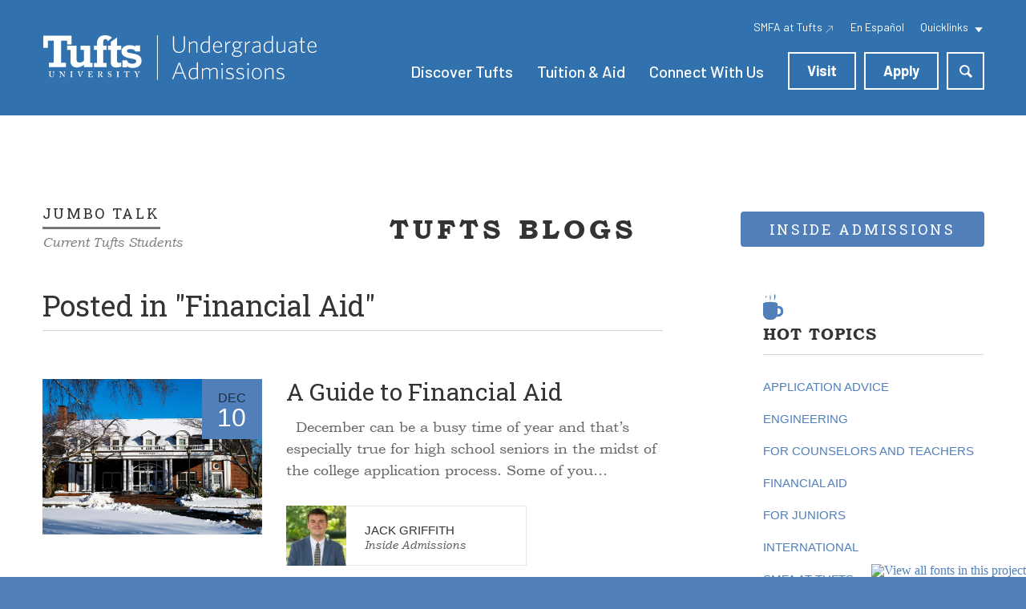

--- FILE ---
content_type: text/html;charset=UTF-8
request_url: https://admissions.tufts.edu/blogs/inside-admissions/category/financial-aid
body_size: 6018
content:
<!DOCTYPE html>
<html lang="en">
	<head>
		<meta name="google-translate-customization" content="afa49a1fbaf10a5b-2766fe07ab2b450f-g0a3a2708df1aa43c-14" />

		<meta charset="utf-8" />
		<meta http-equiv="Content-type" content="text/html; charset=utf-8" />

		<meta http-equiv="X-UA-Compatible" content="IE=edge,chrome=1" />
		<meta name="viewport" content="width=device-width, initial-scale=1, maximum-scale=1, user-scalable=no">
		<meta name="apple-mobile-web-app-capable" content="yes" />

		<title>Inside Admissions | Tufts Admissions</title>
		<meta name="description" content="" />
		<meta property="og:title" content="Inside Admissions" />
		<meta property="og:description" content="" />
		<meta property="og:type" content="website" />
		<meta property="og:site_name" content="Tufts Admissions" />

		<link rel="icon" href="https://admissions.tufts.edu/favicon.ico" type="image/x-icon" />

		<link rel="preconnect" href="https://fonts.googleapis.com">
		<link rel="preconnect" href="https://fonts.gstatic.com" crossorigin>
		<link href="https://fonts.googleapis.com/css2?family=Barlow:ital,wght@0,300;0,400;0,500;0,700;1,400&family=Roboto+Slab:wght@300;400;700&display=swap" rel="stylesheet">

		<link rel="stylesheet" href="https://admissions.tufts.edu/css/site.css?1663162141" type="text/css" media="all" />
		<link rel="stylesheet" href="https://admissions.tufts.edu/css/print.css" type="text/css" media="print" />
				<script src="https://fast.fonts.net/jsapi/3b893b94-b63f-47a8-b26f-ae8a6bf1c13c.js"></script>
		<script src="https://admissions.tufts.edu/js/site.js?1582296943"></script>

		<!--[if IE]>
			<script src="https://admissions.tufts.edu/js/ie.js"></script>
		<![endif]-->
		<!--[if LTE IE 8]>
			<script src="https://admissions.tufts.edu/js/html5.js"></script>
			<link rel="stylesheet" href="https://admissions.tufts.edu/css/ie.css" type="text/css" media="all" />
		<![endif]-->
	</head>
	<body id="top" class="gridlock  ">
		<!-- Google Tag Manager -->
		<noscript><iframe src="//www.googletagmanager.com/ns.html?id=GTM-TN7RHZ" height="0" width="0" style="display:none;visibility:hidden"></iframe></noscript>
		<script>(function(w,d,s,l,i){w[l]=w[l]||[];w[l].push({'gtm.start':
		new Date().getTime(),event:'gtm.js'});var f=d.getElementsByTagName(s)[0],
		j=d.createElement(s),dl=l!='dataLayer'?'&l='+l:'';j.async=true;j.src=
		'//www.googletagmanager.com/gtm.js?id='+i+dl;f.parentNode.insertBefore(j,f);
		})(window,document,'script','dataLayer','GTM-TN7RHZ');</script>
		<!-- End Google Tag Manager -->
				<div class="nav_slider_page">
			<div id="header_container">
				<header id="header" class="row">
					<div class="header_row desktop-12 tablet-6 mobile-3">
						<a href="https://admissions.tufts.edu/" class="logo">Tufts Admissions</a>
						<div class="navigation_full">
							<nav id="navigation_secondary" class="secondary">
																<div class="item">
																		<a class="external" href="https://smfa.tufts.edu/">
										<span class="label">SMFA at Tufts</span>
									</a>
																	</div>
																<div class="item">
																		<a class="" href="https://admissions.tufts.edu/spanish/">
										<span class="label"> En Español</span>
									</a>
																	</div>
																<div class="item last">
																		<ul class="quicklinks_menu">
										<li class="quicklinks_menu_item">
											<span class="quicklinks_menu_item_label js-quicklink-trigger">Quicklinks</span>
											<ul class="quicklinks_child_menu js-quicklink-menu">
																								<li class="quicklinks_child_menu_item">
													<a class="quicklinks_child_menu_link" href="https://ugrad.admissions.tufts.edu/portal/tufts_roadmap_new?tab=cv">Visits and Events</a>
												</li>
																								<li class="quicklinks_child_menu_item">
													<a class="quicklinks_child_menu_link" href="https://admissions.tufts.edu/academics/majors-and-minors/">Explore Majors &amp; Minors</a>
												</li>
																								<li class="quicklinks_child_menu_item">
													<a class="quicklinks_child_menu_link" href="https://admissions.tufts.edu/tuition-and-aid/tuition-and-aid/myintuition-quick-college-estimator/">Calculate Cost</a>
												</li>
																								<li class="quicklinks_child_menu_item">
													<a class="quicklinks_child_menu_link" href="https://ugrad.admissions.tufts.edu/status">Check Application Status</a>
												</li>
																								<li class="quicklinks_child_menu_item">
													<a class="quicklinks_child_menu_link" href="https://admissions.tufts.edu/blogs/">Our Blogs</a>
												</li>
																								<li class="quicklinks_child_menu_item">
													<a class="quicklinks_child_menu_link" href="https://admissions.tufts.edu/discover-tufts/jumbo-magazine/">Jumbo Magazine</a>
												</li>
																							</ul>
										</li>
									</ul>
																	</div>
															</nav>
							<nav id="navigation">
										<div class="item">
			<a href="https://admissions.tufts.edu/discover-tufts/" class=" has_children">Discover Tufts</a>
						<div class="children dropdown">
						<div class="item">
			<a href="https://admissions.tufts.edu/discover-tufts/academics/" class="">Academics</a>
					</div>
				<div class="item">
			<a href="https://admissions.tufts.edu/discover-tufts/life-at-tufts/" class="">Life at Tufts</a>
					</div>
				<div class="item">
			<a href="https://admissions.tufts.edu/blogs/" class=" open">Read Our Blogs</a>
					</div>
				<div class="item">
			<a href="https://admissions.tufts.edu/discover-tufts/jumbo-magazine/" class="">Jumbo Magazine</a>
					</div>
				<div class="item">
			<a href="https://admissions.tufts.edu/discover-tufts/tufts-traditions/" class="">Tufts Traditions</a>
					</div>
				<div class="item last">
			<a href="https://admissions.tufts.edu/discover-tufts/tufts-history/" class="">History of Tufts University</a>
					</div>
					</div>
					</div>
				<div class="item">
			<a href="https://admissions.tufts.edu/tuition-and-aid/tuition-and-aid/" class=" has_children">Tuition & Aid</a>
						<div class="children dropdown">
						<div class="item">
			<a href="https://admissions.tufts.edu/tuition-and-aid/tuition-and-aid/" class="">Tuition and Aid</a>
					</div>
				<div class="item">
			<a href="https://admissions.tufts.edu/tuition-and-aid/types-of-aid/" class="">Types of Aid</a>
					</div>
				<div class="item">
			<a href="https://admissions.tufts.edu/tuition-and-aid/applying-for-aid/" class="">Applying for Aid</a>
					</div>
				<div class="item last">
			<a href="https://admissions.tufts.edu/tuition-and-aid/contact-the-financial-aid-offi/" class="">Contact Financial Aid</a>
					</div>
					</div>
					</div>
				<div class="item">
			<a href="https://admissions.tufts.edu/connect-with-us/" class=" has_children">Connect With Us</a>
						<div class="children dropdown">
						<div class="item">
			<a href="https://admissions.tufts.edu/visit/events/" class="">Admissions Events</a>
					</div>
				<div class="item">
			<a href="https://ugrad.admissions.tufts.edu/register/mailing-list" class="" target="_blank">Join the Mailing List</a>
					</div>
				<div class="item">
			<a href="https://www.instagram.com/tuftsadmissions/?hl=en" class="" target="_blank">Admissions Instagram</a>
					</div>
				<div class="item">
			<a href="https://admissions.tufts.edu/connect-with-us/contact/" class="">Contact Admissions</a>
					</div>
				<div class="item">
			<a href="https://admissions.tufts.edu/connect-with-us/information-for-counselors/" class="">For Counselors</a>
					</div>
				<div class="item last">
			<a href="https://www.tufts.edu/about/privacy" class="" target="_blank">Privacy</a>
					</div>
					</div>
					</div>
				<div class="item">
			<a href="https://admissions.tufts.edu/visit/plan-your-visit/" class=" has_children">Visit</a>
						<div class="children dropdown">
						<div class="item">
			<a href="https://admissions.tufts.edu/visit/plan-your-visit/" class="">Plan Your Visit</a>
					</div>
				<div class="item">
			<a href="https://www.youvisit.com/tour/tufts?loc=trail1:0:1:1&amp;pl=v" class="" target="_blank">Virtual Tour</a>
					</div>
				<div class="item">
			<a href="https://izi.travel/browse/2f1362aa-96f8-452f-b179-e53276344a29/en" class="" target="_blank">Audio Tour</a>
					</div>
				<div class="item">
			<a href="https://admissions.tufts.edu/visit/plan-your-visit/tufts-for-you/" class="">Tufts For You</a>
					</div>
				<div class="item">
			<a href="https://admissions.tufts.edu/visit/events/" class="">Open Houses</a>
					</div>
				<div class="item">
			<a href="https://admissions.tufts.edu/visit/parking-and-directions/" class="">Parking & Directions</a>
					</div>
				<div class="item">
			<a href="https://admissions.tufts.edu/visit/dining-on-campus/" class="">Dining on Campus</a>
					</div>
				<div class="item last">
			<a href="https://admissions.tufts.edu/visit/accommodations/" class="">Places to Stay</a>
					</div>
					</div>
					</div>
				<div class="item last">
			<a href="https://admissions.tufts.edu/apply/" class=" has_children">Apply</a>
						<div class="children dropdown wide">
						<div class="item">
			<a href="https://admissions.tufts.edu/apply/applying-to-tufts/" class="">First-Year Students</a>
					</div>
				<div class="item">
			<a href="https://admissions.tufts.edu/apply/applying-as-a-transfer-candida/" class="">Transfer Students</a>
					</div>
				<div class="item">
			<a href="https://admissions.tufts.edu/apply/applying-as-an-international-s/" class="">International Students</a>
					</div>
				<div class="item">
			<a href="https://admissions.tufts.edu/apply/first-generation-students/" class="">First-Generation Students</a>
					</div>
				<div class="item">
			<a href="https://admissions.tufts.edu/apply/undocumented-students/" class="">Undocumented Students</a>
					</div>
				<div class="item">
			<a href="https://admissions.tufts.edu/connect-with-us/information-for-counselors/" class="">Counselors & Teachers</a>
					</div>
				<div class="item">
			<a href="https://admissions.tufts.edu/apply/advice/" class="">Advice & Getting Started</a>
					</div>
				<div class="item">
			<a href="https://admissions.tufts.edu/apply/enrolled-student-profile/" class="">Profile of the Class of 2029</a>
					</div>
				<div class="item">
			<a href="https://admissions.tufts.edu/apply/short-answer-questions/" class="">Essay Questions</a>
					</div>
				<div class="item last">
			<a href="https://admissions.tufts.edu/apply/alumni-interview/" class="">Interview</a>
					</div>
					</div>
					</div>
										<div class="navigation_search">
									<a href="https://admissions.tufts.edu/search/" class="search">Search</a>
								</div>
							</nav>

						</div>
						<div class="navigation_compact">
							<span class="mobile_handle nav_slider_handle">Navigation</span>
						</div>
					</div>
				</header>
			</div>
<header class="blog page header_space">
	<div class="row">
		<div class="mobile-full tablet-full desktop-full blog_header">
			<h1 class="blog_heading"><a href="https://admissions.tufts.edu/blogs/">Tufts Blogs</a></h1>
		</div>
		<div class="min-full mobile-half tablet-half desktop-4 blog_link_container">
			<a href="https://admissions.tufts.edu/blogs/jumbo-talk/">
								<div class="blog_link left">
					<div class="contain">
						<h2 class="title">Jumbo Talk</h2>
						<h3 class="label">Current Tufts Students</h3>
					</div>
				</div>
							</a>
		</div>
		<div class="min-full mobile-half tablet-half desktop-4 desktop-push-4 blog_link_container">
			<a href="https://admissions.tufts.edu/blogs/inside-admissions/">
								<div class="blog_link right simple">
					<h2 class="title">Inside Admissions</h2>
				</div>
							</a>
		</div>
	</div>
</header>
<section class="blog main blog_row page">
	<div class="row">
		<div class="desktop-full tablet-full mobile-full content">
			<div class="row">
	<div class="max-8 desktop-9 tablet-full mobile-full">
		<div class="row">
			<h2 class="desktop-full tablet-full mobile-full category_header section_header line_under_header">Posted in "Financial Aid"</h2>
		</div>
				<div class="row articles" data-blog-type="faculty">
			<article class="desktop-full tablet-full mobile-full dogwood_post dogwood_post_list faculty">
	<a href="https://admissions.tufts.edu/blogs/inside-admissions/post/a-guide-to-financial-aid/">
				<figure class="image left wallpapered" data-wallpaper-options="{&quot;source&quot;:&quot;https:\/\/tufts-admissions.s3.us-west-2.amazonaws.com\/files\/dogwood\/posts\/240108-10103-snow237.jpg&quot;}">
			<figcaption class="date">
				<span class="month">Dec</span>
				<span class="day">10</span>
			</figcaption>
		</figure>
			</a>
	<div class="contain">
		<h2 class="title">
			<a href="https://admissions.tufts.edu/blogs/inside-admissions/post/a-guide-to-financial-aid/">A Guide to Financial Aid</a>
		</h2>
		<div class="blurb">
			<p>&nbsp;
December can be a busy time of year and that&rsquo;s especially true for high school seniors in the midst of the college application process. Some of you&hellip;</p>
		</div>
				<div class="author_info clearfix">
			<figure class="author clearfix">
				<img src="https://tufts-admissions.s3.us-west-2.amazonaws.com/files/dogwood/authors/sm_250825-10546-admissions001.jpg" />
				<figcaption>
										<a href="https://admissions.tufts.edu/blogs/inside-admissions/author/jack-griffith/">
											<span class="name">Jack Griffith</span>
										</a>
										<a href="https://admissions.tufts.edu/blogs/inside-admissions/" class="blog_name">Inside Admissions</a>
				</figcaption>
			</figure>
		</div>
			</div>
</article><article class="desktop-full tablet-full mobile-full dogwood_post dogwood_post_list faculty">
	<a href="https://admissions.tufts.edu/blogs/inside-admissions/post/navigating-financial-aid-and-early-decision/">
				<figure class="image left wallpapered" data-wallpaper-options="{&quot;source&quot;:&quot;https:\/\/tufts-admissions.s3.us-west-2.amazonaws.com\/files\/dogwood\/posts\/210327-9260-staycation100-3.jpg&quot;}">
			<figcaption class="date">
				<span class="month">Oct</span>
				<span class="day">23</span>
			</figcaption>
		</figure>
			</a>
	<div class="contain">
		<h2 class="title">
			<a href="https://admissions.tufts.edu/blogs/inside-admissions/post/navigating-financial-aid-and-early-decision/">Navigating Financial Aid and Early Decision</a>
		</h2>
		<div class="blurb">
			<p>&nbsp;
For many students, after careful consideration and research, Early Decision is their chance to declare an allegiance to the idea of joining the Jumbo&hellip;</p>
		</div>
				<div class="author_info clearfix">
			<figure class="author clearfix">
				<img src="https://tufts-admissions.s3.us-west-2.amazonaws.com/files/dogwood/authors/sm_tahkeya-blake.jpg" />
				<figcaption>
										<a href="https://admissions.tufts.edu/blogs/inside-admissions/author/tahkeya-blake/">
											<span class="name">Tahkeya Blake</span>
										</a>
										<a href="https://admissions.tufts.edu/blogs/inside-admissions/" class="blog_name">Inside Admissions</a>
				</figcaption>
			</figure>
		</div>
			</div>
</article><article class="desktop-full tablet-full mobile-full dogwood_post dogwood_post_list faculty">
	<a href="https://admissions.tufts.edu/blogs/inside-admissions/post/the-definitions-of-tufts-admissions/">
				<figure class="image left wallpapered" data-wallpaper-options="{&quot;source&quot;:&quot;https:\/\/tufts-admissions.s3.us-west-2.amazonaws.com\/files\/dogwood\/posts\/201204-9204-lights008.jpg&quot;}">
			<figcaption class="date">
				<span class="month">Jun</span>
				<span class="day">13</span>
			</figcaption>
		</figure>
			</a>
	<div class="contain">
		<h2 class="title">
			<a href="https://admissions.tufts.edu/blogs/inside-admissions/post/the-definitions-of-tufts-admissions/">The Definitions of Tufts Admissions</a>
		</h2>
		<div class="blurb">
			<p>&nbsp;
The college admissions process is one that can be inherently stressful and confusing. It doesn&rsquo;t help that it involves several new terms to complicate&hellip;</p>
		</div>
				<div class="author_info clearfix">
			<figure class="author clearfix">
				<img src="https://tufts-admissions.s3.us-west-2.amazonaws.com/files/dogwood/authors/sm_160616-2015-summerstock-003.jpg" />
				<figcaption>
										<a href="https://admissions.tufts.edu/blogs/inside-admissions/author/tufts-admissions/">
											<span class="name">Tufts Admissions</span>
										</a>
										<a href="https://admissions.tufts.edu/blogs/inside-admissions/" class="blog_name">Inside Admissions</a>
				</figcaption>
			</figure>
		</div>
			</div>
</article><article class="desktop-full tablet-full mobile-full dogwood_post dogwood_post_list faculty">
	<a href="https://admissions.tufts.edu/blogs/inside-admissions/post/an-admissions-officer-s-guide-to-financial-aid/">
				<figure class="image left wallpapered" data-wallpaper-options="{&quot;source&quot;:&quot;https:\/\/tufts-admissions.s3.us-west-2.amazonaws.com\/files\/dogwood\/posts\/screen-shot-2022-07-26-at-1-58-55-pm.png&quot;}">
			<figcaption class="date">
				<span class="month">Jul</span>
				<span class="day">22</span>
			</figcaption>
		</figure>
			</a>
	<div class="contain">
		<h2 class="title">
			<a href="https://admissions.tufts.edu/blogs/inside-admissions/post/an-admissions-officer-s-guide-to-financial-aid/">An Admissions Officer's Guide to Financial Aid</a>
		</h2>
		<div class="blurb">
			<p>&nbsp;
It&rsquo;s wild to think of the enormous, cavernous gap between what I knew about financial aid as a high school senior applying to college (nothing) and&hellip;</p>
		</div>
				<div class="author_info clearfix">
			<figure class="author clearfix">
				<img src="https://tufts-admissions.s3.us-west-2.amazonaws.com/files/dogwood/authors/sm_sa1.jpg" />
				<figcaption>
										<a href="https://admissions.tufts.edu/blogs/inside-admissions/author/sean-ashburn/">
											<span class="name">Sean Ashburn</span>
										</a>
										<a href="https://admissions.tufts.edu/blogs/inside-admissions/" class="blog_name">Inside Admissions</a>
				</figcaption>
			</figure>
		</div>
			</div>
</article>		</div>

		<div class="pagination faculty">
						<a href="https://admissions.tufts.edu/blogs/inside-admissions/category/financial-aid/1/" class="page_number active">1</a>
					</div>
	</div>
	<aside class="desktop-3 tablet-full mobile-full max-push-1">
		<div class="row">
			<article class="desktop-full tablet-full mobile-full hot_topics faculty">
	<div class="topics_header section_header line_under_header">
		<span class="blog_icon"></span>
		<span>Hot Topics</span>
	</div>
		<a href="https://admissions.tufts.edu/blogs/inside-admissions/category/application-advice" class="topic_link">Application Advice</a>
		<a href="https://admissions.tufts.edu/blogs/inside-admissions/category/engineering-2" class="topic_link">Engineering</a>
		<a href="https://admissions.tufts.edu/blogs/inside-admissions/category/for-counselors-and-teachers" class="topic_link">For Counselors and Teachers</a>
		<a href="https://admissions.tufts.edu/blogs/inside-admissions/category/financial-aid" class="topic_link">Financial Aid</a>
		<a href="https://admissions.tufts.edu/blogs/inside-admissions/category/for-juniors" class="topic_link">For Juniors</a>
		<a href="https://admissions.tufts.edu/blogs/inside-admissions/category/international-2" class="topic_link">International</a>
		<a href="https://admissions.tufts.edu/blogs/inside-admissions/category/smfa-at-tufts" class="topic_link">SMFA at Tufts</a>
		<a href="https://admissions.tufts.edu/blogs/inside-admissions/category/why-tufts-2" class="topic_link">Why Tufts?</a>
		<a href="https://admissions.tufts.edu/blogs/inside-admissions/category/the-writing-supplement" class="topic_link">The Writing Supplement</a>
		<a href="https://admissions.tufts.edu/blogs/inside-admissions/category/how-to-choose" class="topic_link">How to Choose</a>
		<a href="https://admissions.tufts.edu/blogs/inside-admissions/category/for-rural-applicants" class="topic_link">For Rural Applicants</a>
		<a href="https://admissions.tufts.edu/blogs/inside-admissions/category/first-generation-2" class="topic_link">First-Generation</a>
		<a href="https://admissions.tufts.edu/blogs/inside-admissions/category/transfers" class="topic_link">Transfers</a>
	</article>		</div>
	</aside>
</div>		</div>
	</div>
</section>
<section class="full gray_section blog_people">
	<div class="row">
		<div class="desktop-full tablet-full mobile-full people_header section_header line_thru_header">
			<span>Admissions <span class="blog_icon"></span> Team</span>
		</div>
		<div class="desktop-full tablet-full mobile-full people">
			<div class="row people_container">
								<article class="desktop-3 tablet-half mobile-full blog_article person faculty active" id="person_308">
					<figure class="image author">
						<a href="https://admissions.tufts.edu/blogs/inside-admissions/author/jt-duck/" class="image_link">
							<img src="https://tufts-admissions.s3.us-west-2.amazonaws.com/files/dogwood/authors/lrg_jumbof195-3938.jpg" />
						</a>
						<figcaption>
							<a href="https://admissions.tufts.edu/blogs/inside-admissions/author/jt-duck/">
								<span class="name">JT Duck</span>
								<a href="https://admissions.tufts.edu/blogs/inside-admissions/" class="blog_name">Inside Admissions</a>
							</a>
						</figcaption>
					</figure>
				</article>
								<article class="desktop-3 tablet-half mobile-full blog_article person faculty active" id="person_452">
					<figure class="image author">
						<a href="https://admissions.tufts.edu/blogs/inside-admissions/author/derek-chase/" class="image_link">
							<img src="https://tufts-admissions.s3.us-west-2.amazonaws.com/files/dogwood/authors/lrg_241210-10373-admissionsstaff147.jpg" />
						</a>
						<figcaption>
							<a href="https://admissions.tufts.edu/blogs/inside-admissions/author/derek-chase/">
								<span class="name">Derek Chase</span>
								<a href="https://admissions.tufts.edu/blogs/inside-admissions/" class="blog_name">Inside Admissions</a>
							</a>
						</figcaption>
					</figure>
				</article>
								<article class="desktop-3 tablet-half mobile-full blog_article person faculty active" id="person_466">
					<figure class="image author">
						<a href="https://admissions.tufts.edu/blogs/inside-admissions/author/jack-griffith/" class="image_link">
							<img src="https://tufts-admissions.s3.us-west-2.amazonaws.com/files/dogwood/authors/lrg_250825-10546-admissions001.jpg" />
						</a>
						<figcaption>
							<a href="https://admissions.tufts.edu/blogs/inside-admissions/author/jack-griffith/">
								<span class="name">Jack Griffith</span>
								<a href="https://admissions.tufts.edu/blogs/inside-admissions/" class="blog_name">Inside Admissions</a>
							</a>
						</figcaption>
					</figure>
				</article>
								<article class="desktop-3 tablet-half mobile-full blog_article person faculty active" id="person_409">
					<figure class="image author">
						<a href="https://admissions.tufts.edu/blogs/inside-admissions/author/justin-gunn/" class="image_link">
							<img src="https://tufts-admissions.s3.us-west-2.amazonaws.com/files/dogwood/authors/lrg_justin-gunn.jpg" />
						</a>
						<figcaption>
							<a href="https://admissions.tufts.edu/blogs/inside-admissions/author/justin-gunn/">
								<span class="name">Justin Gunn</span>
								<a href="https://admissions.tufts.edu/blogs/inside-admissions/" class="blog_name">Inside Admissions</a>
							</a>
						</figcaption>
					</figure>
				</article>
								<article class="desktop-3 tablet-half mobile-full blog_article person faculty" id="person_354">
					<figure class="image author">
						<a href="https://admissions.tufts.edu/blogs/inside-admissions/author/will-wilson/" class="image_link">
							<img src="https://tufts-admissions.s3.us-west-2.amazonaws.com/files/dogwood/authors/lrg_221102-9739-admissions079cr.jpg" />
						</a>
						<figcaption>
							<a href="https://admissions.tufts.edu/blogs/inside-admissions/author/will-wilson/">
								<span class="name">Will Wilson</span>
								<a href="https://admissions.tufts.edu/blogs/inside-admissions/" class="blog_name">Inside Admissions</a>
							</a>
						</figcaption>
					</figure>
				</article>
								<article class="desktop-3 tablet-half mobile-full blog_article person faculty" id="person_440">
					<figure class="image author">
						<a href="https://admissions.tufts.edu/blogs/inside-admissions/author/michelle-sun/" class="image_link">
							<img src="https://tufts-admissions.s3.us-west-2.amazonaws.com/files/dogwood/authors/lrg_ms4.jpg" />
						</a>
						<figcaption>
							<a href="https://admissions.tufts.edu/blogs/inside-admissions/author/michelle-sun/">
								<span class="name">Michelle Sun</span>
								<a href="https://admissions.tufts.edu/blogs/inside-admissions/" class="blog_name">Inside Admissions</a>
							</a>
						</figcaption>
					</figure>
				</article>
								<article class="desktop-3 tablet-half mobile-full blog_article person faculty" id="person_407">
					<figure class="image author">
						<a href="https://admissions.tufts.edu/blogs/inside-admissions/author/brent-cheung/" class="image_link">
							<img src="https://tufts-admissions.s3.us-west-2.amazonaws.com/files/dogwood/authors/lrg_brent-chung.jpg" />
						</a>
						<figcaption>
							<a href="https://admissions.tufts.edu/blogs/inside-admissions/author/brent-cheung/">
								<span class="name">Brent Cheung</span>
								<a href="https://admissions.tufts.edu/blogs/inside-admissions/" class="blog_name">Inside Admissions</a>
							</a>
						</figcaption>
					</figure>
				</article>
								<article class="desktop-3 tablet-half mobile-full blog_article person faculty" id="person_419">
					<figure class="image author">
						<a href="https://admissions.tufts.edu/blogs/inside-admissions/author/tahkeya-blake/" class="image_link">
							<img src="https://tufts-admissions.s3.us-west-2.amazonaws.com/files/dogwood/authors/lrg_tahkeya-blake.jpg" />
						</a>
						<figcaption>
							<a href="https://admissions.tufts.edu/blogs/inside-admissions/author/tahkeya-blake/">
								<span class="name">Tahkeya Blake</span>
								<a href="https://admissions.tufts.edu/blogs/inside-admissions/" class="blog_name">Inside Admissions</a>
							</a>
						</figcaption>
					</figure>
				</article>
								<article class="desktop-3 tablet-half mobile-full blog_article person faculty" id="person_180">
					<figure class="image author">
						<a href="https://admissions.tufts.edu/blogs/inside-admissions/author/sean-ashburn/" class="image_link">
							<img src="https://tufts-admissions.s3.us-west-2.amazonaws.com/files/dogwood/authors/lrg_sa1.jpg" />
						</a>
						<figcaption>
							<a href="https://admissions.tufts.edu/blogs/inside-admissions/author/sean-ashburn/">
								<span class="name">Sean Ashburn</span>
								<a href="https://admissions.tufts.edu/blogs/inside-admissions/" class="blog_name">Inside Admissions</a>
							</a>
						</figcaption>
					</figure>
				</article>
								<article class="desktop-3 tablet-half mobile-full blog_article person faculty" id="person_235">
					<figure class="image author">
						<a href="https://admissions.tufts.edu/blogs/inside-admissions/author/jon-sokolski/" class="image_link">
							<img src="https://tufts-admissions.s3.us-west-2.amazonaws.com/files/dogwood/authors/lrg_220824-9658-admissions143.jpg" />
						</a>
						<figcaption>
							<a href="https://admissions.tufts.edu/blogs/inside-admissions/author/jon-sokolski/">
								<span class="name">Jon Sokolski</span>
								<a href="https://admissions.tufts.edu/blogs/inside-admissions/" class="blog_name">Inside Admissions</a>
							</a>
						</figcaption>
					</figure>
				</article>
								<article class="desktop-3 tablet-half mobile-full blog_article person faculty" id="person_260">
					<figure class="image author">
						<a href="https://admissions.tufts.edu/blogs/inside-admissions/author/tufts-admissions/" class="image_link">
							<img src="https://tufts-admissions.s3.us-west-2.amazonaws.com/files/dogwood/authors/lrg_160616-2015-summerstock-003.jpg" />
						</a>
						<figcaption>
							<a href="https://admissions.tufts.edu/blogs/inside-admissions/author/tufts-admissions/">
								<span class="name">Tufts Admissions</span>
								<a href="https://admissions.tufts.edu/blogs/inside-admissions/" class="blog_name">Inside Admissions</a>
							</a>
						</figcaption>
					</figure>
				</article>
								<article class="desktop-3 tablet-half mobile-full blog_article person faculty" id="person_352">
					<figure class="image author">
						<a href="https://admissions.tufts.edu/blogs/inside-admissions/author/julia-dudley-kramer/" class="image_link">
							<img src="https://tufts-admissions.s3.us-west-2.amazonaws.com/files/dogwood/authors/lrg_julia-dudley-kramer-headshot.jpg" />
						</a>
						<figcaption>
							<a href="https://admissions.tufts.edu/blogs/inside-admissions/author/julia-dudley-kramer/">
								<span class="name">Julia Dudley-Kramer</span>
								<a href="https://admissions.tufts.edu/blogs/inside-admissions/" class="blog_name">Inside Admissions</a>
							</a>
						</figcaption>
					</figure>
				</article>
								<article class="desktop-3 tablet-half mobile-full blog_article person faculty" id="person_411">
					<figure class="image author">
						<a href="https://admissions.tufts.edu/blogs/inside-admissions/author/meredith-lian/" class="image_link">
							<img src="https://tufts-admissions.s3.us-west-2.amazonaws.com/files/dogwood/authors/lrg_meredith-lian.jpg" />
						</a>
						<figcaption>
							<a href="https://admissions.tufts.edu/blogs/inside-admissions/author/meredith-lian/">
								<span class="name">Meredith Lian</span>
								<a href="https://admissions.tufts.edu/blogs/inside-admissions/" class="blog_name">Inside Admissions</a>
							</a>
						</figcaption>
					</figure>
				</article>
								<article class="desktop-3 tablet-half mobile-full blog_article person faculty" id="person_451">
					<figure class="image author">
						<a href="https://admissions.tufts.edu/blogs/inside-admissions/author/emily-vislosky/" class="image_link">
							<img src="https://tufts-admissions.s3.us-west-2.amazonaws.com/files/dogwood/authors/lrg_241210-10373-admissionsstaff105.jpg" />
						</a>
						<figcaption>
							<a href="https://admissions.tufts.edu/blogs/inside-admissions/author/emily-vislosky/">
								<span class="name">Emily Vislosky</span>
								<a href="https://admissions.tufts.edu/blogs/inside-admissions/" class="blog_name">Inside Admissions</a>
							</a>
						</figcaption>
					</figure>
				</article>
								<article class="desktop-3 tablet-half mobile-full blog_article person faculty" id="person_386">
					<figure class="image author">
						<a href="https://admissions.tufts.edu/blogs/inside-admissions/author/ellie-miller/" class="image_link">
							<img src="https://tufts-admissions.s3.us-west-2.amazonaws.com/files/dogwood/authors/lrg_221102-9739-admissions074cr.jpg" />
						</a>
						<figcaption>
							<a href="https://admissions.tufts.edu/blogs/inside-admissions/author/ellie-miller/">
								<span class="name">Ellie Miller</span>
								<a href="https://admissions.tufts.edu/blogs/inside-admissions/" class="blog_name">Inside Admissions</a>
							</a>
						</figcaption>
					</figure>
				</article>
								<article class="desktop-3 tablet-half mobile-full blog_article person faculty" id="person_196">
					<figure class="image author">
						<a href="https://admissions.tufts.edu/blogs/inside-admissions/author/smfa-at-tufts-admissions-team/" class="image_link">
							<img src="https://tufts-admissions.s3.us-west-2.amazonaws.com/files/dogwood/authors/lrg_bessie-closeup.jpg" />
						</a>
						<figcaption>
							<a href="https://admissions.tufts.edu/blogs/inside-admissions/author/smfa-at-tufts-admissions-team/">
								<span class="name">SMFA at Tufts Admissions Team</span>
								<a href="https://admissions.tufts.edu/blogs/inside-admissions/" class="blog_name">Inside Admissions</a>
							</a>
						</figcaption>
					</figure>
				</article>
							</div>
		</div>
		<div class="desktop-full tablet-full mobile-full show_more">
			<button class="show_more_button">Show More People</button>
		</div>
	</div>
</section>			<footer id="footer">
				<div class="row">
					<div class="desktop-7 tablet-3 mobile-3">
						<a href="http://www.tufts.edu" class="logo">Tufts University</a>
						<p class="address">
							<a href="http://maps.google.com/maps?q=Bendetson+Hall,+Medford,+MA&hl=en&sll=42.408139,-71.119678&sspn=0.000214,0.000307&view=map&ftid=0x89e376dd74c0f1df:0xdec2174173b18d14&ftt=3394&geocode=FbYYhwIdhczC-w&hnear=Bendetson+Hall,+Medford,+Massachusetts+02155&t=m&z=16&iwloc=A" target="_blank"><strong>Office of Undergraduate Admissions</strong><br />Bendetson Hall<br />2 The Green<br />Medford, MA 02155</a><br />617-627-3170
						</p>
					</div>
					<nav class="desktop-3 tablet-3 mobile-3">
						<a href="http://www.tufts.edu" class="tufts" target="_blank">Visit tufts.edu</a>
						<a href="http://admissions.tufts.edu/about-tufts/contact/" class="contact">Contact Tufts Admissions</a>
						<a href="http://oeo.tufts.edu/non-discrimination-statement/" class="tufts" target="_blank">Non-Discrimination Statement</a>
						<a href="https://www.tufts.edu/about/privacy" class="tufts" target="_blank">Privacy Statement</a>
					</nav>
					<nav class="desktop-2 tablet-3 mobile-3">
						<a href="http://www.facebook.com/TuftsAdmissions" class="facebook" target="_blank">Facebook</a>
						<a href="http://www.twitter.com/TuftsAdmissions" class="twitter" target="_blank">Twitter</a>
						<a href="http://www.instagram.com/tuftsadmissions" class="instagram" target="_blank">Instagram</a>
					</nav>
				</div>
			</footer>
		</div>
				<div class="nav_slider_navigation">
			<nav id="navigation_mobile">
						<div class="item">
			<a href="https://admissions.tufts.edu/discover-tufts/" class="">Discover Tufts</a>
					</div>
				<div class="item">
			<a href="https://admissions.tufts.edu/tuition-and-aid/tuition-and-aid/" class="">Tuition & Aid</a>
					</div>
				<div class="item last">
			<a href="https://admissions.tufts.edu/connect-with-us/" class="">Connect With Us</a>
					</div>
					</nav>
		</div>
				<script type="text/javascript">
			var disqus_shortname = 'tuftsadmissions';
			//EMBED CODE
			(function() {
				var dsq = document.createElement('script');
				dsq.async = true;
				dsq.type = 'text/javascript';
				dsq.src = 'http://' + disqus_shortname + '.disqus.com/embed.js';
				(document.getElementsByTagName('head')[0] || document.getElementsByTagName('BODY')[0]).appendChild(dsq);
			})();
			//COMMENT COUNT
			(function () {
				var s = document.createElement('script');
				s.async = true;
				s.type = 'text/javascript';
				s.src = 'http://' + disqus_shortname + '.disqus.com/count.js';
				(document.getElementsByTagName('head')[0] || document.getElementsByTagName('body')[0]).appendChild(s);
			}());
		</script>
						<script type="text/javascript" src="https://s7.addthis.com/js/250/addthis_widget.js#pubid=xa-4e7367767a4bcf17"></script>
			</body>
</html>

--- FILE ---
content_type: text/css
request_url: https://admissions.tufts.edu/css/print.css
body_size: 160
content:
.header_container { display: none; }
.sidebar { display: none; }
footer.main { display: none; }

section.main { box-shadow: none; width: 96%; margin: 0 2%; }
section.content { width: auto; }

.header_space { padding: none; }
.callout_row { display: none; }

--- FILE ---
content_type: image/svg+xml
request_url: https://admissions.tufts.edu/images/arrow_external.svg
body_size: 648
content:
<?xml version="1.0" encoding="UTF-8"?>
<svg width="10px" height="9px" viewBox="0 0 10 9" version="1.1" xmlns="http://www.w3.org/2000/svg" xmlns:xlink="http://www.w3.org/1999/xlink">
    <g stroke="none" stroke-width="1" fill-rule="evenodd">
        <g id="2019-Tufts-Homepage-Desktop-R2---f3" transform="translate(-1183.000000, -26.000000)" fill-rule="nonzero">
            <g transform="translate(60.000000, 22.000000)">
                <g transform="translate(1038.000000, 0.000000)">
                    <path fill="#ffffff" d="M91.9324851,4.50647616 C91.7759525,4.34447044 91.5154298,4.34447044 91.3534241,4.50647616 C91.1968915,4.66300871 91.1968915,4.92353142 91.3534241,5.07969909 L94.2895952,8.01587025 L84.6006318,8.01587025 C84.3747724,8.01623513 84.1952526,8.19575498 84.1952526,8.4216143 C84.1952526,8.64747362 84.3747724,8.83283151 84.6006318,8.83283151 L94.2895952,8.83283151 L91.3534241,11.7635295 C91.1968915,11.9255352 91.1968915,12.1864228 91.3534241,12.3425905 C91.5154298,12.5045962 91.7763174,12.5045962 91.9324851,12.3425905 L95.5637483,8.71132722 C95.725754,8.55479467 95.725754,8.29427197 95.5637483,8.1381043 L91.9324851,4.50647616 Z" transform="translate(89.940253, 8.424533) rotate(-45.000000) translate(-89.940253, -8.424533)"></path>
                </g>
            </g>
        </g>
    </g>
</svg>

--- FILE ---
content_type: text/javascript;charset=UTF-8
request_url: https://admissions.tufts.edu/js/site.js?1582296943
body_size: 130317
content:
/*! jQuery v1.9.1 | (c) 2005, 2012 jQuery Foundation, Inc. | jquery.org/license
*/(function(e,t){var n,r,i=typeof t,o=e.document,a=e.location,s=e.jQuery,u=e.$,l={},c=[],p="1.9.1",f=c.concat,d=c.push,h=c.slice,g=c.indexOf,m=l.toString,y=l.hasOwnProperty,v=p.trim,b=function(e,t){return new b.fn.init(e,t,r)},x=/[+-]?(?:\d*\.|)\d+(?:[eE][+-]?\d+|)/.source,w=/\S+/g,T=/^[\s\uFEFF\xA0]+|[\s\uFEFF\xA0]+$/g,N=/^(?:(<[\w\W]+>)[^>]*|#([\w-]*))$/,C=/^<(\w+)\s*\/?>(?:<\/\1>|)$/,k=/^[\],:{}\s]*$/,E=/(?:^|:|,)(?:\s*\[)+/g,S=/\\(?:["\\\/bfnrt]|u[\da-fA-F]{4})/g,A=/"[^"\\\r\n]*"|true|false|null|-?(?:\d+\.|)\d+(?:[eE][+-]?\d+|)/g,j=/^-ms-/,D=/-([\da-z])/gi,L=function(e,t){return t.toUpperCase()},H=function(e){(o.addEventListener||"load"===e.type||"complete"===o.readyState)&&(q(),b.ready())},q=function(){o.addEventListener?(o.removeEventListener("DOMContentLoaded",H,!1),e.removeEventListener("load",H,!1)):(o.detachEvent("onreadystatechange",H),e.detachEvent("onload",H))};b.fn=b.prototype={jquery:p,constructor:b,init:function(e,n,r){var i,a;if(!e)return this;if("string"==typeof e){if(i="<"===e.charAt(0)&&">"===e.charAt(e.length-1)&&e.length>=3?[null,e,null]:N.exec(e),!i||!i[1]&&n)return!n||n.jquery?(n||r).find(e):this.constructor(n).find(e);if(i[1]){if(n=n instanceof b?n[0]:n,b.merge(this,b.parseHTML(i[1],n&&n.nodeType?n.ownerDocument||n:o,!0)),C.test(i[1])&&b.isPlainObject(n))for(i in n)b.isFunction(this[i])?this[i](n[i]):this.attr(i,n[i]);return this}if(a=o.getElementById(i[2]),a&&a.parentNode){if(a.id!==i[2])return r.find(e);this.length=1,this[0]=a}return this.context=o,this.selector=e,this}return e.nodeType?(this.context=this[0]=e,this.length=1,this):b.isFunction(e)?r.ready(e):(e.selector!==t&&(this.selector=e.selector,this.context=e.context),b.makeArray(e,this))},selector:"",length:0,size:function(){return this.length},toArray:function(){return h.call(this)},get:function(e){return null==e?this.toArray():0>e?this[this.length+e]:this[e]},pushStack:function(e){var t=b.merge(this.constructor(),e);return t.prevObject=this,t.context=this.context,t},each:function(e,t){return b.each(this,e,t)},ready:function(e){return b.ready.promise().done(e),this},slice:function(){return this.pushStack(h.apply(this,arguments))},first:function(){return this.eq(0)},last:function(){return this.eq(-1)},eq:function(e){var t=this.length,n=+e+(0>e?t:0);return this.pushStack(n>=0&&t>n?[this[n]]:[])},map:function(e){return this.pushStack(b.map(this,function(t,n){return e.call(t,n,t)}))},end:function(){return this.prevObject||this.constructor(null)},push:d,sort:[].sort,splice:[].splice},b.fn.init.prototype=b.fn,b.extend=b.fn.extend=function(){var e,n,r,i,o,a,s=arguments[0]||{},u=1,l=arguments.length,c=!1;for("boolean"==typeof s&&(c=s,s=arguments[1]||{},u=2),"object"==typeof s||b.isFunction(s)||(s={}),l===u&&(s=this,--u);l>u;u++)if(null!=(o=arguments[u]))for(i in o)e=s[i],r=o[i],s!==r&&(c&&r&&(b.isPlainObject(r)||(n=b.isArray(r)))?(n?(n=!1,a=e&&b.isArray(e)?e:[]):a=e&&b.isPlainObject(e)?e:{},s[i]=b.extend(c,a,r)):r!==t&&(s[i]=r));return s},b.extend({noConflict:function(t){return e.$===b&&(e.$=u),t&&e.jQuery===b&&(e.jQuery=s),b},isReady:!1,readyWait:1,holdReady:function(e){e?b.readyWait++:b.ready(!0)},ready:function(e){if(e===!0?!--b.readyWait:!b.isReady){if(!o.body)return setTimeout(b.ready);b.isReady=!0,e!==!0&&--b.readyWait>0||(n.resolveWith(o,[b]),b.fn.trigger&&b(o).trigger("ready").off("ready"))}},isFunction:function(e){return"function"===b.type(e)},isArray:Array.isArray||function(e){return"array"===b.type(e)},isWindow:function(e){return null!=e&&e==e.window},isNumeric:function(e){return!isNaN(parseFloat(e))&&isFinite(e)},type:function(e){return null==e?e+"":"object"==typeof e||"function"==typeof e?l[m.call(e)]||"object":typeof e},isPlainObject:function(e){if(!e||"object"!==b.type(e)||e.nodeType||b.isWindow(e))return!1;try{if(e.constructor&&!y.call(e,"constructor")&&!y.call(e.constructor.prototype,"isPrototypeOf"))return!1}catch(n){return!1}var r;for(r in e);return r===t||y.call(e,r)},isEmptyObject:function(e){var t;for(t in e)return!1;return!0},error:function(e){throw Error(e)},parseHTML:function(e,t,n){if(!e||"string"!=typeof e)return null;"boolean"==typeof t&&(n=t,t=!1),t=t||o;var r=C.exec(e),i=!n&&[];return r?[t.createElement(r[1])]:(r=b.buildFragment([e],t,i),i&&b(i).remove(),b.merge([],r.childNodes))},parseJSON:function(n){return e.JSON&&e.JSON.parse?e.JSON.parse(n):null===n?n:"string"==typeof n&&(n=b.trim(n),n&&k.test(n.replace(S,"@").replace(A,"]").replace(E,"")))?Function("return "+n)():(b.error("Invalid JSON: "+n),t)},parseXML:function(n){var r,i;if(!n||"string"!=typeof n)return null;try{e.DOMParser?(i=new DOMParser,r=i.parseFromString(n,"text/xml")):(r=new ActiveXObject("Microsoft.XMLDOM"),r.async="false",r.loadXML(n))}catch(o){r=t}return r&&r.documentElement&&!r.getElementsByTagName("parsererror").length||b.error("Invalid XML: "+n),r},noop:function(){},globalEval:function(t){t&&b.trim(t)&&(e.execScript||function(t){e.eval.call(e,t)})(t)},camelCase:function(e){return e.replace(j,"ms-").replace(D,L)},nodeName:function(e,t){return e.nodeName&&e.nodeName.toLowerCase()===t.toLowerCase()},each:function(e,t,n){var r,i=0,o=e.length,a=M(e);if(n){if(a){for(;o>i;i++)if(r=t.apply(e[i],n),r===!1)break}else for(i in e)if(r=t.apply(e[i],n),r===!1)break}else if(a){for(;o>i;i++)if(r=t.call(e[i],i,e[i]),r===!1)break}else for(i in e)if(r=t.call(e[i],i,e[i]),r===!1)break;return e},trim:v&&!v.call("\ufeff\u00a0")?function(e){return null==e?"":v.call(e)}:function(e){return null==e?"":(e+"").replace(T,"")},makeArray:function(e,t){var n=t||[];return null!=e&&(M(Object(e))?b.merge(n,"string"==typeof e?[e]:e):d.call(n,e)),n},inArray:function(e,t,n){var r;if(t){if(g)return g.call(t,e,n);for(r=t.length,n=n?0>n?Math.max(0,r+n):n:0;r>n;n++)if(n in t&&t[n]===e)return n}return-1},merge:function(e,n){var r=n.length,i=e.length,o=0;if("number"==typeof r)for(;r>o;o++)e[i++]=n[o];else while(n[o]!==t)e[i++]=n[o++];return e.length=i,e},grep:function(e,t,n){var r,i=[],o=0,a=e.length;for(n=!!n;a>o;o++)r=!!t(e[o],o),n!==r&&i.push(e[o]);return i},map:function(e,t,n){var r,i=0,o=e.length,a=M(e),s=[];if(a)for(;o>i;i++)r=t(e[i],i,n),null!=r&&(s[s.length]=r);else for(i in e)r=t(e[i],i,n),null!=r&&(s[s.length]=r);return f.apply([],s)},guid:1,proxy:function(e,n){var r,i,o;return"string"==typeof n&&(o=e[n],n=e,e=o),b.isFunction(e)?(r=h.call(arguments,2),i=function(){return e.apply(n||this,r.concat(h.call(arguments)))},i.guid=e.guid=e.guid||b.guid++,i):t},access:function(e,n,r,i,o,a,s){var u=0,l=e.length,c=null==r;if("object"===b.type(r)){o=!0;for(u in r)b.access(e,n,u,r[u],!0,a,s)}else if(i!==t&&(o=!0,b.isFunction(i)||(s=!0),c&&(s?(n.call(e,i),n=null):(c=n,n=function(e,t,n){return c.call(b(e),n)})),n))for(;l>u;u++)n(e[u],r,s?i:i.call(e[u],u,n(e[u],r)));return o?e:c?n.call(e):l?n(e[0],r):a},now:function(){return(new Date).getTime()}}),b.ready.promise=function(t){if(!n)if(n=b.Deferred(),"complete"===o.readyState)setTimeout(b.ready);else if(o.addEventListener)o.addEventListener("DOMContentLoaded",H,!1),e.addEventListener("load",H,!1);else{o.attachEvent("onreadystatechange",H),e.attachEvent("onload",H);var r=!1;try{r=null==e.frameElement&&o.documentElement}catch(i){}r&&r.doScroll&&function a(){if(!b.isReady){try{r.doScroll("left")}catch(e){return setTimeout(a,50)}q(),b.ready()}}()}return n.promise(t)},b.each("Boolean Number String Function Array Date RegExp Object Error".split(" "),function(e,t){l["[object "+t+"]"]=t.toLowerCase()});function M(e){var t=e.length,n=b.type(e);return b.isWindow(e)?!1:1===e.nodeType&&t?!0:"array"===n||"function"!==n&&(0===t||"number"==typeof t&&t>0&&t-1 in e)}r=b(o);var _={};function F(e){var t=_[e]={};return b.each(e.match(w)||[],function(e,n){t[n]=!0}),t}b.Callbacks=function(e){e="string"==typeof e?_[e]||F(e):b.extend({},e);var n,r,i,o,a,s,u=[],l=!e.once&&[],c=function(t){for(r=e.memory&&t,i=!0,a=s||0,s=0,o=u.length,n=!0;u&&o>a;a++)if(u[a].apply(t[0],t[1])===!1&&e.stopOnFalse){r=!1;break}n=!1,u&&(l?l.length&&c(l.shift()):r?u=[]:p.disable())},p={add:function(){if(u){var t=u.length;(function i(t){b.each(t,function(t,n){var r=b.type(n);"function"===r?e.unique&&p.has(n)||u.push(n):n&&n.length&&"string"!==r&&i(n)})})(arguments),n?o=u.length:r&&(s=t,c(r))}return this},remove:function(){return u&&b.each(arguments,function(e,t){var r;while((r=b.inArray(t,u,r))>-1)u.splice(r,1),n&&(o>=r&&o--,a>=r&&a--)}),this},has:function(e){return e?b.inArray(e,u)>-1:!(!u||!u.length)},empty:function(){return u=[],this},disable:function(){return u=l=r=t,this},disabled:function(){return!u},lock:function(){return l=t,r||p.disable(),this},locked:function(){return!l},fireWith:function(e,t){return t=t||[],t=[e,t.slice?t.slice():t],!u||i&&!l||(n?l.push(t):c(t)),this},fire:function(){return p.fireWith(this,arguments),this},fired:function(){return!!i}};return p},b.extend({Deferred:function(e){var t=[["resolve","done",b.Callbacks("once memory"),"resolved"],["reject","fail",b.Callbacks("once memory"),"rejected"],["notify","progress",b.Callbacks("memory")]],n="pending",r={state:function(){return n},always:function(){return i.done(arguments).fail(arguments),this},then:function(){var e=arguments;return b.Deferred(function(n){b.each(t,function(t,o){var a=o[0],s=b.isFunction(e[t])&&e[t];i[o[1]](function(){var e=s&&s.apply(this,arguments);e&&b.isFunction(e.promise)?e.promise().done(n.resolve).fail(n.reject).progress(n.notify):n[a+"With"](this===r?n.promise():this,s?[e]:arguments)})}),e=null}).promise()},promise:function(e){return null!=e?b.extend(e,r):r}},i={};return r.pipe=r.then,b.each(t,function(e,o){var a=o[2],s=o[3];r[o[1]]=a.add,s&&a.add(function(){n=s},t[1^e][2].disable,t[2][2].lock),i[o[0]]=function(){return i[o[0]+"With"](this===i?r:this,arguments),this},i[o[0]+"With"]=a.fireWith}),r.promise(i),e&&e.call(i,i),i},when:function(e){var t=0,n=h.call(arguments),r=n.length,i=1!==r||e&&b.isFunction(e.promise)?r:0,o=1===i?e:b.Deferred(),a=function(e,t,n){return function(r){t[e]=this,n[e]=arguments.length>1?h.call(arguments):r,n===s?o.notifyWith(t,n):--i||o.resolveWith(t,n)}},s,u,l;if(r>1)for(s=Array(r),u=Array(r),l=Array(r);r>t;t++)n[t]&&b.isFunction(n[t].promise)?n[t].promise().done(a(t,l,n)).fail(o.reject).progress(a(t,u,s)):--i;return i||o.resolveWith(l,n),o.promise()}}),b.support=function(){var t,n,r,a,s,u,l,c,p,f,d=o.createElement("div");if(d.setAttribute("className","t"),d.innerHTML="  <link/><table></table><a href='/a'>a</a><input type='checkbox'/>",n=d.getElementsByTagName("*"),r=d.getElementsByTagName("a")[0],!n||!r||!n.length)return{};s=o.createElement("select"),l=s.appendChild(o.createElement("option")),a=d.getElementsByTagName("input")[0],r.style.cssText="top:1px;float:left;opacity:.5",t={getSetAttribute:"t"!==d.className,leadingWhitespace:3===d.firstChild.nodeType,tbody:!d.getElementsByTagName("tbody").length,htmlSerialize:!!d.getElementsByTagName("link").length,style:/top/.test(r.getAttribute("style")),hrefNormalized:"/a"===r.getAttribute("href"),opacity:/^0.5/.test(r.style.opacity),cssFloat:!!r.style.cssFloat,checkOn:!!a.value,optSelected:l.selected,enctype:!!o.createElement("form").enctype,html5Clone:"<:nav></:nav>"!==o.createElement("nav").cloneNode(!0).outerHTML,boxModel:"CSS1Compat"===o.compatMode,deleteExpando:!0,noCloneEvent:!0,inlineBlockNeedsLayout:!1,shrinkWrapBlocks:!1,reliableMarginRight:!0,boxSizingReliable:!0,pixelPosition:!1},a.checked=!0,t.noCloneChecked=a.cloneNode(!0).checked,s.disabled=!0,t.optDisabled=!l.disabled;try{delete d.test}catch(h){t.deleteExpando=!1}a=o.createElement("input"),a.setAttribute("value",""),t.input=""===a.getAttribute("value"),a.value="t",a.setAttribute("type","radio"),t.radioValue="t"===a.value,a.setAttribute("checked","t"),a.setAttribute("name","t"),u=o.createDocumentFragment(),u.appendChild(a),t.appendChecked=a.checked,t.checkClone=u.cloneNode(!0).cloneNode(!0).lastChild.checked,d.attachEvent&&(d.attachEvent("onclick",function(){t.noCloneEvent=!1}),d.cloneNode(!0).click());for(f in{submit:!0,change:!0,focusin:!0})d.setAttribute(c="on"+f,"t"),t[f+"Bubbles"]=c in e||d.attributes[c].expando===!1;return d.style.backgroundClip="content-box",d.cloneNode(!0).style.backgroundClip="",t.clearCloneStyle="content-box"===d.style.backgroundClip,b(function(){var n,r,a,s="padding:0;margin:0;border:0;display:block;box-sizing:content-box;-moz-box-sizing:content-box;-webkit-box-sizing:content-box;",u=o.getElementsByTagName("body")[0];u&&(n=o.createElement("div"),n.style.cssText="border:0;width:0;height:0;position:absolute;top:0;left:-9999px;margin-top:1px",u.appendChild(n).appendChild(d),d.innerHTML="<table><tr><td></td><td>t</td></tr></table>",a=d.getElementsByTagName("td"),a[0].style.cssText="padding:0;margin:0;border:0;display:none",p=0===a[0].offsetHeight,a[0].style.display="",a[1].style.display="none",t.reliableHiddenOffsets=p&&0===a[0].offsetHeight,d.innerHTML="",d.style.cssText="box-sizing:border-box;-moz-box-sizing:border-box;-webkit-box-sizing:border-box;padding:1px;border:1px;display:block;width:4px;margin-top:1%;position:absolute;top:1%;",t.boxSizing=4===d.offsetWidth,t.doesNotIncludeMarginInBodyOffset=1!==u.offsetTop,e.getComputedStyle&&(t.pixelPosition="1%"!==(e.getComputedStyle(d,null)||{}).top,t.boxSizingReliable="4px"===(e.getComputedStyle(d,null)||{width:"4px"}).width,r=d.appendChild(o.createElement("div")),r.style.cssText=d.style.cssText=s,r.style.marginRight=r.style.width="0",d.style.width="1px",t.reliableMarginRight=!parseFloat((e.getComputedStyle(r,null)||{}).marginRight)),typeof d.style.zoom!==i&&(d.innerHTML="",d.style.cssText=s+"width:1px;padding:1px;display:inline;zoom:1",t.inlineBlockNeedsLayout=3===d.offsetWidth,d.style.display="block",d.innerHTML="<div></div>",d.firstChild.style.width="5px",t.shrinkWrapBlocks=3!==d.offsetWidth,t.inlineBlockNeedsLayout&&(u.style.zoom=1)),u.removeChild(n),n=d=a=r=null)}),n=s=u=l=r=a=null,t}();var O=/(?:\{[\s\S]*\}|\[[\s\S]*\])$/,B=/([A-Z])/g;function P(e,n,r,i){if(b.acceptData(e)){var o,a,s=b.expando,u="string"==typeof n,l=e.nodeType,p=l?b.cache:e,f=l?e[s]:e[s]&&s;if(f&&p[f]&&(i||p[f].data)||!u||r!==t)return f||(l?e[s]=f=c.pop()||b.guid++:f=s),p[f]||(p[f]={},l||(p[f].toJSON=b.noop)),("object"==typeof n||"function"==typeof n)&&(i?p[f]=b.extend(p[f],n):p[f].data=b.extend(p[f].data,n)),o=p[f],i||(o.data||(o.data={}),o=o.data),r!==t&&(o[b.camelCase(n)]=r),u?(a=o[n],null==a&&(a=o[b.camelCase(n)])):a=o,a}}function R(e,t,n){if(b.acceptData(e)){var r,i,o,a=e.nodeType,s=a?b.cache:e,u=a?e[b.expando]:b.expando;if(s[u]){if(t&&(o=n?s[u]:s[u].data)){b.isArray(t)?t=t.concat(b.map(t,b.camelCase)):t in o?t=[t]:(t=b.camelCase(t),t=t in o?[t]:t.split(" "));for(r=0,i=t.length;i>r;r++)delete o[t[r]];if(!(n?$:b.isEmptyObject)(o))return}(n||(delete s[u].data,$(s[u])))&&(a?b.cleanData([e],!0):b.support.deleteExpando||s!=s.window?delete s[u]:s[u]=null)}}}b.extend({cache:{},expando:"jQuery"+(p+Math.random()).replace(/\D/g,""),noData:{embed:!0,object:"clsid:D27CDB6E-AE6D-11cf-96B8-444553540000",applet:!0},hasData:function(e){return e=e.nodeType?b.cache[e[b.expando]]:e[b.expando],!!e&&!$(e)},data:function(e,t,n){return P(e,t,n)},removeData:function(e,t){return R(e,t)},_data:function(e,t,n){return P(e,t,n,!0)},_removeData:function(e,t){return R(e,t,!0)},acceptData:function(e){if(e.nodeType&&1!==e.nodeType&&9!==e.nodeType)return!1;var t=e.nodeName&&b.noData[e.nodeName.toLowerCase()];return!t||t!==!0&&e.getAttribute("classid")===t}}),b.fn.extend({data:function(e,n){var r,i,o=this[0],a=0,s=null;if(e===t){if(this.length&&(s=b.data(o),1===o.nodeType&&!b._data(o,"parsedAttrs"))){for(r=o.attributes;r.length>a;a++)i=r[a].name,i.indexOf("data-")||(i=b.camelCase(i.slice(5)),W(o,i,s[i]));b._data(o,"parsedAttrs",!0)}return s}return"object"==typeof e?this.each(function(){b.data(this,e)}):b.access(this,function(n){return n===t?o?W(o,e,b.data(o,e)):null:(this.each(function(){b.data(this,e,n)}),t)},null,n,arguments.length>1,null,!0)},removeData:function(e){return this.each(function(){b.removeData(this,e)})}});function W(e,n,r){if(r===t&&1===e.nodeType){var i="data-"+n.replace(B,"-$1").toLowerCase();if(r=e.getAttribute(i),"string"==typeof r){try{r="true"===r?!0:"false"===r?!1:"null"===r?null:+r+""===r?+r:O.test(r)?b.parseJSON(r):r}catch(o){}b.data(e,n,r)}else r=t}return r}function $(e){var t;for(t in e)if(("data"!==t||!b.isEmptyObject(e[t]))&&"toJSON"!==t)return!1;return!0}b.extend({queue:function(e,n,r){var i;return e?(n=(n||"fx")+"queue",i=b._data(e,n),r&&(!i||b.isArray(r)?i=b._data(e,n,b.makeArray(r)):i.push(r)),i||[]):t},dequeue:function(e,t){t=t||"fx";var n=b.queue(e,t),r=n.length,i=n.shift(),o=b._queueHooks(e,t),a=function(){b.dequeue(e,t)};"inprogress"===i&&(i=n.shift(),r--),o.cur=i,i&&("fx"===t&&n.unshift("inprogress"),delete o.stop,i.call(e,a,o)),!r&&o&&o.empty.fire()},_queueHooks:function(e,t){var n=t+"queueHooks";return b._data(e,n)||b._data(e,n,{empty:b.Callbacks("once memory").add(function(){b._removeData(e,t+"queue"),b._removeData(e,n)})})}}),b.fn.extend({queue:function(e,n){var r=2;return"string"!=typeof e&&(n=e,e="fx",r--),r>arguments.length?b.queue(this[0],e):n===t?this:this.each(function(){var t=b.queue(this,e,n);b._queueHooks(this,e),"fx"===e&&"inprogress"!==t[0]&&b.dequeue(this,e)})},dequeue:function(e){return this.each(function(){b.dequeue(this,e)})},delay:function(e,t){return e=b.fx?b.fx.speeds[e]||e:e,t=t||"fx",this.queue(t,function(t,n){var r=setTimeout(t,e);n.stop=function(){clearTimeout(r)}})},clearQueue:function(e){return this.queue(e||"fx",[])},promise:function(e,n){var r,i=1,o=b.Deferred(),a=this,s=this.length,u=function(){--i||o.resolveWith(a,[a])};"string"!=typeof e&&(n=e,e=t),e=e||"fx";while(s--)r=b._data(a[s],e+"queueHooks"),r&&r.empty&&(i++,r.empty.add(u));return u(),o.promise(n)}});var I,z,X=/[\t\r\n]/g,U=/\r/g,V=/^(?:input|select|textarea|button|object)$/i,Y=/^(?:a|area)$/i,J=/^(?:checked|selected|autofocus|autoplay|async|controls|defer|disabled|hidden|loop|multiple|open|readonly|required|scoped)$/i,G=/^(?:checked|selected)$/i,Q=b.support.getSetAttribute,K=b.support.input;b.fn.extend({attr:function(e,t){return b.access(this,b.attr,e,t,arguments.length>1)},removeAttr:function(e){return this.each(function(){b.removeAttr(this,e)})},prop:function(e,t){return b.access(this,b.prop,e,t,arguments.length>1)},removeProp:function(e){return e=b.propFix[e]||e,this.each(function(){try{this[e]=t,delete this[e]}catch(n){}})},addClass:function(e){var t,n,r,i,o,a=0,s=this.length,u="string"==typeof e&&e;if(b.isFunction(e))return this.each(function(t){b(this).addClass(e.call(this,t,this.className))});if(u)for(t=(e||"").match(w)||[];s>a;a++)if(n=this[a],r=1===n.nodeType&&(n.className?(" "+n.className+" ").replace(X," "):" ")){o=0;while(i=t[o++])0>r.indexOf(" "+i+" ")&&(r+=i+" ");n.className=b.trim(r)}return this},removeClass:function(e){var t,n,r,i,o,a=0,s=this.length,u=0===arguments.length||"string"==typeof e&&e;if(b.isFunction(e))return this.each(function(t){b(this).removeClass(e.call(this,t,this.className))});if(u)for(t=(e||"").match(w)||[];s>a;a++)if(n=this[a],r=1===n.nodeType&&(n.className?(" "+n.className+" ").replace(X," "):"")){o=0;while(i=t[o++])while(r.indexOf(" "+i+" ")>=0)r=r.replace(" "+i+" "," ");n.className=e?b.trim(r):""}return this},toggleClass:function(e,t){var n=typeof e,r="boolean"==typeof t;return b.isFunction(e)?this.each(function(n){b(this).toggleClass(e.call(this,n,this.className,t),t)}):this.each(function(){if("string"===n){var o,a=0,s=b(this),u=t,l=e.match(w)||[];while(o=l[a++])u=r?u:!s.hasClass(o),s[u?"addClass":"removeClass"](o)}else(n===i||"boolean"===n)&&(this.className&&b._data(this,"__className__",this.className),this.className=this.className||e===!1?"":b._data(this,"__className__")||"")})},hasClass:function(e){var t=" "+e+" ",n=0,r=this.length;for(;r>n;n++)if(1===this[n].nodeType&&(" "+this[n].className+" ").replace(X," ").indexOf(t)>=0)return!0;return!1},val:function(e){var n,r,i,o=this[0];{if(arguments.length)return i=b.isFunction(e),this.each(function(n){var o,a=b(this);1===this.nodeType&&(o=i?e.call(this,n,a.val()):e,null==o?o="":"number"==typeof o?o+="":b.isArray(o)&&(o=b.map(o,function(e){return null==e?"":e+""})),r=b.valHooks[this.type]||b.valHooks[this.nodeName.toLowerCase()],r&&"set"in r&&r.set(this,o,"value")!==t||(this.value=o))});if(o)return r=b.valHooks[o.type]||b.valHooks[o.nodeName.toLowerCase()],r&&"get"in r&&(n=r.get(o,"value"))!==t?n:(n=o.value,"string"==typeof n?n.replace(U,""):null==n?"":n)}}}),b.extend({valHooks:{option:{get:function(e){var t=e.attributes.value;return!t||t.specified?e.value:e.text}},select:{get:function(e){var t,n,r=e.options,i=e.selectedIndex,o="select-one"===e.type||0>i,a=o?null:[],s=o?i+1:r.length,u=0>i?s:o?i:0;for(;s>u;u++)if(n=r[u],!(!n.selected&&u!==i||(b.support.optDisabled?n.disabled:null!==n.getAttribute("disabled"))||n.parentNode.disabled&&b.nodeName(n.parentNode,"optgroup"))){if(t=b(n).val(),o)return t;a.push(t)}return a},set:function(e,t){var n=b.makeArray(t);return b(e).find("option").each(function(){this.selected=b.inArray(b(this).val(),n)>=0}),n.length||(e.selectedIndex=-1),n}}},attr:function(e,n,r){var o,a,s,u=e.nodeType;if(e&&3!==u&&8!==u&&2!==u)return typeof e.getAttribute===i?b.prop(e,n,r):(a=1!==u||!b.isXMLDoc(e),a&&(n=n.toLowerCase(),o=b.attrHooks[n]||(J.test(n)?z:I)),r===t?o&&a&&"get"in o&&null!==(s=o.get(e,n))?s:(typeof e.getAttribute!==i&&(s=e.getAttribute(n)),null==s?t:s):null!==r?o&&a&&"set"in o&&(s=o.set(e,r,n))!==t?s:(e.setAttribute(n,r+""),r):(b.removeAttr(e,n),t))},removeAttr:function(e,t){var n,r,i=0,o=t&&t.match(w);if(o&&1===e.nodeType)while(n=o[i++])r=b.propFix[n]||n,J.test(n)?!Q&&G.test(n)?e[b.camelCase("default-"+n)]=e[r]=!1:e[r]=!1:b.attr(e,n,""),e.removeAttribute(Q?n:r)},attrHooks:{type:{set:function(e,t){if(!b.support.radioValue&&"radio"===t&&b.nodeName(e,"input")){var n=e.value;return e.setAttribute("type",t),n&&(e.value=n),t}}}},propFix:{tabindex:"tabIndex",readonly:"readOnly","for":"htmlFor","class":"className",maxlength:"maxLength",cellspacing:"cellSpacing",cellpadding:"cellPadding",rowspan:"rowSpan",colspan:"colSpan",usemap:"useMap",frameborder:"frameBorder",contenteditable:"contentEditable"},prop:function(e,n,r){var i,o,a,s=e.nodeType;if(e&&3!==s&&8!==s&&2!==s)return a=1!==s||!b.isXMLDoc(e),a&&(n=b.propFix[n]||n,o=b.propHooks[n]),r!==t?o&&"set"in o&&(i=o.set(e,r,n))!==t?i:e[n]=r:o&&"get"in o&&null!==(i=o.get(e,n))?i:e[n]},propHooks:{tabIndex:{get:function(e){var n=e.getAttributeNode("tabindex");return n&&n.specified?parseInt(n.value,10):V.test(e.nodeName)||Y.test(e.nodeName)&&e.href?0:t}}}}),z={get:function(e,n){var r=b.prop(e,n),i="boolean"==typeof r&&e.getAttribute(n),o="boolean"==typeof r?K&&Q?null!=i:G.test(n)?e[b.camelCase("default-"+n)]:!!i:e.getAttributeNode(n);return o&&o.value!==!1?n.toLowerCase():t},set:function(e,t,n){return t===!1?b.removeAttr(e,n):K&&Q||!G.test(n)?e.setAttribute(!Q&&b.propFix[n]||n,n):e[b.camelCase("default-"+n)]=e[n]=!0,n}},K&&Q||(b.attrHooks.value={get:function(e,n){var r=e.getAttributeNode(n);return b.nodeName(e,"input")?e.defaultValue:r&&r.specified?r.value:t},set:function(e,n,r){return b.nodeName(e,"input")?(e.defaultValue=n,t):I&&I.set(e,n,r)}}),Q||(I=b.valHooks.button={get:function(e,n){var r=e.getAttributeNode(n);return r&&("id"===n||"name"===n||"coords"===n?""!==r.value:r.specified)?r.value:t},set:function(e,n,r){var i=e.getAttributeNode(r);return i||e.setAttributeNode(i=e.ownerDocument.createAttribute(r)),i.value=n+="","value"===r||n===e.getAttribute(r)?n:t}},b.attrHooks.contenteditable={get:I.get,set:function(e,t,n){I.set(e,""===t?!1:t,n)}},b.each(["width","height"],function(e,n){b.attrHooks[n]=b.extend(b.attrHooks[n],{set:function(e,r){return""===r?(e.setAttribute(n,"auto"),r):t}})})),b.support.hrefNormalized||(b.each(["href","src","width","height"],function(e,n){b.attrHooks[n]=b.extend(b.attrHooks[n],{get:function(e){var r=e.getAttribute(n,2);return null==r?t:r}})}),b.each(["href","src"],function(e,t){b.propHooks[t]={get:function(e){return e.getAttribute(t,4)}}})),b.support.style||(b.attrHooks.style={get:function(e){return e.style.cssText||t},set:function(e,t){return e.style.cssText=t+""}}),b.support.optSelected||(b.propHooks.selected=b.extend(b.propHooks.selected,{get:function(e){var t=e.parentNode;return t&&(t.selectedIndex,t.parentNode&&t.parentNode.selectedIndex),null}})),b.support.enctype||(b.propFix.enctype="encoding"),b.support.checkOn||b.each(["radio","checkbox"],function(){b.valHooks[this]={get:function(e){return null===e.getAttribute("value")?"on":e.value}}}),b.each(["radio","checkbox"],function(){b.valHooks[this]=b.extend(b.valHooks[this],{set:function(e,n){return b.isArray(n)?e.checked=b.inArray(b(e).val(),n)>=0:t}})});var Z=/^(?:input|select|textarea)$/i,et=/^key/,tt=/^(?:mouse|contextmenu)|click/,nt=/^(?:focusinfocus|focusoutblur)$/,rt=/^([^.]*)(?:\.(.+)|)$/;function it(){return!0}function ot(){return!1}b.event={global:{},add:function(e,n,r,o,a){var s,u,l,c,p,f,d,h,g,m,y,v=b._data(e);if(v){r.handler&&(c=r,r=c.handler,a=c.selector),r.guid||(r.guid=b.guid++),(u=v.events)||(u=v.events={}),(f=v.handle)||(f=v.handle=function(e){return typeof b===i||e&&b.event.triggered===e.type?t:b.event.dispatch.apply(f.elem,arguments)},f.elem=e),n=(n||"").match(w)||[""],l=n.length;while(l--)s=rt.exec(n[l])||[],g=y=s[1],m=(s[2]||"").split(".").sort(),p=b.event.special[g]||{},g=(a?p.delegateType:p.bindType)||g,p=b.event.special[g]||{},d=b.extend({type:g,origType:y,data:o,handler:r,guid:r.guid,selector:a,needsContext:a&&b.expr.match.needsContext.test(a),namespace:m.join(".")},c),(h=u[g])||(h=u[g]=[],h.delegateCount=0,p.setup&&p.setup.call(e,o,m,f)!==!1||(e.addEventListener?e.addEventListener(g,f,!1):e.attachEvent&&e.attachEvent("on"+g,f))),p.add&&(p.add.call(e,d),d.handler.guid||(d.handler.guid=r.guid)),a?h.splice(h.delegateCount++,0,d):h.push(d),b.event.global[g]=!0;e=null}},remove:function(e,t,n,r,i){var o,a,s,u,l,c,p,f,d,h,g,m=b.hasData(e)&&b._data(e);if(m&&(c=m.events)){t=(t||"").match(w)||[""],l=t.length;while(l--)if(s=rt.exec(t[l])||[],d=g=s[1],h=(s[2]||"").split(".").sort(),d){p=b.event.special[d]||{},d=(r?p.delegateType:p.bindType)||d,f=c[d]||[],s=s[2]&&RegExp("(^|\\.)"+h.join("\\.(?:.*\\.|)")+"(\\.|$)"),u=o=f.length;while(o--)a=f[o],!i&&g!==a.origType||n&&n.guid!==a.guid||s&&!s.test(a.namespace)||r&&r!==a.selector&&("**"!==r||!a.selector)||(f.splice(o,1),a.selector&&f.delegateCount--,p.remove&&p.remove.call(e,a));u&&!f.length&&(p.teardown&&p.teardown.call(e,h,m.handle)!==!1||b.removeEvent(e,d,m.handle),delete c[d])}else for(d in c)b.event.remove(e,d+t[l],n,r,!0);b.isEmptyObject(c)&&(delete m.handle,b._removeData(e,"events"))}},trigger:function(n,r,i,a){var s,u,l,c,p,f,d,h=[i||o],g=y.call(n,"type")?n.type:n,m=y.call(n,"namespace")?n.namespace.split("."):[];if(l=f=i=i||o,3!==i.nodeType&&8!==i.nodeType&&!nt.test(g+b.event.triggered)&&(g.indexOf(".")>=0&&(m=g.split("."),g=m.shift(),m.sort()),u=0>g.indexOf(":")&&"on"+g,n=n[b.expando]?n:new b.Event(g,"object"==typeof n&&n),n.isTrigger=!0,n.namespace=m.join("."),n.namespace_re=n.namespace?RegExp("(^|\\.)"+m.join("\\.(?:.*\\.|)")+"(\\.|$)"):null,n.result=t,n.target||(n.target=i),r=null==r?[n]:b.makeArray(r,[n]),p=b.event.special[g]||{},a||!p.trigger||p.trigger.apply(i,r)!==!1)){if(!a&&!p.noBubble&&!b.isWindow(i)){for(c=p.delegateType||g,nt.test(c+g)||(l=l.parentNode);l;l=l.parentNode)h.push(l),f=l;f===(i.ownerDocument||o)&&h.push(f.defaultView||f.parentWindow||e)}d=0;while((l=h[d++])&&!n.isPropagationStopped())n.type=d>1?c:p.bindType||g,s=(b._data(l,"events")||{})[n.type]&&b._data(l,"handle"),s&&s.apply(l,r),s=u&&l[u],s&&b.acceptData(l)&&s.apply&&s.apply(l,r)===!1&&n.preventDefault();if(n.type=g,!(a||n.isDefaultPrevented()||p._default&&p._default.apply(i.ownerDocument,r)!==!1||"click"===g&&b.nodeName(i,"a")||!b.acceptData(i)||!u||!i[g]||b.isWindow(i))){f=i[u],f&&(i[u]=null),b.event.triggered=g;try{i[g]()}catch(v){}b.event.triggered=t,f&&(i[u]=f)}return n.result}},dispatch:function(e){e=b.event.fix(e);var n,r,i,o,a,s=[],u=h.call(arguments),l=(b._data(this,"events")||{})[e.type]||[],c=b.event.special[e.type]||{};if(u[0]=e,e.delegateTarget=this,!c.preDispatch||c.preDispatch.call(this,e)!==!1){s=b.event.handlers.call(this,e,l),n=0;while((o=s[n++])&&!e.isPropagationStopped()){e.currentTarget=o.elem,a=0;while((i=o.handlers[a++])&&!e.isImmediatePropagationStopped())(!e.namespace_re||e.namespace_re.test(i.namespace))&&(e.handleObj=i,e.data=i.data,r=((b.event.special[i.origType]||{}).handle||i.handler).apply(o.elem,u),r!==t&&(e.result=r)===!1&&(e.preventDefault(),e.stopPropagation()))}return c.postDispatch&&c.postDispatch.call(this,e),e.result}},handlers:function(e,n){var r,i,o,a,s=[],u=n.delegateCount,l=e.target;if(u&&l.nodeType&&(!e.button||"click"!==e.type))for(;l!=this;l=l.parentNode||this)if(1===l.nodeType&&(l.disabled!==!0||"click"!==e.type)){for(o=[],a=0;u>a;a++)i=n[a],r=i.selector+" ",o[r]===t&&(o[r]=i.needsContext?b(r,this).index(l)>=0:b.find(r,this,null,[l]).length),o[r]&&o.push(i);o.length&&s.push({elem:l,handlers:o})}return n.length>u&&s.push({elem:this,handlers:n.slice(u)}),s},fix:function(e){if(e[b.expando])return e;var t,n,r,i=e.type,a=e,s=this.fixHooks[i];s||(this.fixHooks[i]=s=tt.test(i)?this.mouseHooks:et.test(i)?this.keyHooks:{}),r=s.props?this.props.concat(s.props):this.props,e=new b.Event(a),t=r.length;while(t--)n=r[t],e[n]=a[n];return e.target||(e.target=a.srcElement||o),3===e.target.nodeType&&(e.target=e.target.parentNode),e.metaKey=!!e.metaKey,s.filter?s.filter(e,a):e},props:"altKey bubbles cancelable ctrlKey currentTarget eventPhase metaKey relatedTarget shiftKey target timeStamp view which".split(" "),fixHooks:{},keyHooks:{props:"char charCode key keyCode".split(" "),filter:function(e,t){return null==e.which&&(e.which=null!=t.charCode?t.charCode:t.keyCode),e}},mouseHooks:{props:"button buttons clientX clientY fromElement offsetX offsetY pageX pageY screenX screenY toElement".split(" "),filter:function(e,n){var r,i,a,s=n.button,u=n.fromElement;return null==e.pageX&&null!=n.clientX&&(i=e.target.ownerDocument||o,a=i.documentElement,r=i.body,e.pageX=n.clientX+(a&&a.scrollLeft||r&&r.scrollLeft||0)-(a&&a.clientLeft||r&&r.clientLeft||0),e.pageY=n.clientY+(a&&a.scrollTop||r&&r.scrollTop||0)-(a&&a.clientTop||r&&r.clientTop||0)),!e.relatedTarget&&u&&(e.relatedTarget=u===e.target?n.toElement:u),e.which||s===t||(e.which=1&s?1:2&s?3:4&s?2:0),e}},special:{load:{noBubble:!0},click:{trigger:function(){return b.nodeName(this,"input")&&"checkbox"===this.type&&this.click?(this.click(),!1):t}},focus:{trigger:function(){if(this!==o.activeElement&&this.focus)try{return this.focus(),!1}catch(e){}},delegateType:"focusin"},blur:{trigger:function(){return this===o.activeElement&&this.blur?(this.blur(),!1):t},delegateType:"focusout"},beforeunload:{postDispatch:function(e){e.result!==t&&(e.originalEvent.returnValue=e.result)}}},simulate:function(e,t,n,r){var i=b.extend(new b.Event,n,{type:e,isSimulated:!0,originalEvent:{}});r?b.event.trigger(i,null,t):b.event.dispatch.call(t,i),i.isDefaultPrevented()&&n.preventDefault()}},b.removeEvent=o.removeEventListener?function(e,t,n){e.removeEventListener&&e.removeEventListener(t,n,!1)}:function(e,t,n){var r="on"+t;e.detachEvent&&(typeof e[r]===i&&(e[r]=null),e.detachEvent(r,n))},b.Event=function(e,n){return this instanceof b.Event?(e&&e.type?(this.originalEvent=e,this.type=e.type,this.isDefaultPrevented=e.defaultPrevented||e.returnValue===!1||e.getPreventDefault&&e.getPreventDefault()?it:ot):this.type=e,n&&b.extend(this,n),this.timeStamp=e&&e.timeStamp||b.now(),this[b.expando]=!0,t):new b.Event(e,n)},b.Event.prototype={isDefaultPrevented:ot,isPropagationStopped:ot,isImmediatePropagationStopped:ot,preventDefault:function(){var e=this.originalEvent;this.isDefaultPrevented=it,e&&(e.preventDefault?e.preventDefault():e.returnValue=!1)},stopPropagation:function(){var e=this.originalEvent;this.isPropagationStopped=it,e&&(e.stopPropagation&&e.stopPropagation(),e.cancelBubble=!0)},stopImmediatePropagation:function(){this.isImmediatePropagationStopped=it,this.stopPropagation()}},b.each({mouseenter:"mouseover",mouseleave:"mouseout"},function(e,t){b.event.special[e]={delegateType:t,bindType:t,handle:function(e){var n,r=this,i=e.relatedTarget,o=e.handleObj;
return(!i||i!==r&&!b.contains(r,i))&&(e.type=o.origType,n=o.handler.apply(this,arguments),e.type=t),n}}}),b.support.submitBubbles||(b.event.special.submit={setup:function(){return b.nodeName(this,"form")?!1:(b.event.add(this,"click._submit keypress._submit",function(e){var n=e.target,r=b.nodeName(n,"input")||b.nodeName(n,"button")?n.form:t;r&&!b._data(r,"submitBubbles")&&(b.event.add(r,"submit._submit",function(e){e._submit_bubble=!0}),b._data(r,"submitBubbles",!0))}),t)},postDispatch:function(e){e._submit_bubble&&(delete e._submit_bubble,this.parentNode&&!e.isTrigger&&b.event.simulate("submit",this.parentNode,e,!0))},teardown:function(){return b.nodeName(this,"form")?!1:(b.event.remove(this,"._submit"),t)}}),b.support.changeBubbles||(b.event.special.change={setup:function(){return Z.test(this.nodeName)?(("checkbox"===this.type||"radio"===this.type)&&(b.event.add(this,"propertychange._change",function(e){"checked"===e.originalEvent.propertyName&&(this._just_changed=!0)}),b.event.add(this,"click._change",function(e){this._just_changed&&!e.isTrigger&&(this._just_changed=!1),b.event.simulate("change",this,e,!0)})),!1):(b.event.add(this,"beforeactivate._change",function(e){var t=e.target;Z.test(t.nodeName)&&!b._data(t,"changeBubbles")&&(b.event.add(t,"change._change",function(e){!this.parentNode||e.isSimulated||e.isTrigger||b.event.simulate("change",this.parentNode,e,!0)}),b._data(t,"changeBubbles",!0))}),t)},handle:function(e){var n=e.target;return this!==n||e.isSimulated||e.isTrigger||"radio"!==n.type&&"checkbox"!==n.type?e.handleObj.handler.apply(this,arguments):t},teardown:function(){return b.event.remove(this,"._change"),!Z.test(this.nodeName)}}),b.support.focusinBubbles||b.each({focus:"focusin",blur:"focusout"},function(e,t){var n=0,r=function(e){b.event.simulate(t,e.target,b.event.fix(e),!0)};b.event.special[t]={setup:function(){0===n++&&o.addEventListener(e,r,!0)},teardown:function(){0===--n&&o.removeEventListener(e,r,!0)}}}),b.fn.extend({on:function(e,n,r,i,o){var a,s;if("object"==typeof e){"string"!=typeof n&&(r=r||n,n=t);for(a in e)this.on(a,n,r,e[a],o);return this}if(null==r&&null==i?(i=n,r=n=t):null==i&&("string"==typeof n?(i=r,r=t):(i=r,r=n,n=t)),i===!1)i=ot;else if(!i)return this;return 1===o&&(s=i,i=function(e){return b().off(e),s.apply(this,arguments)},i.guid=s.guid||(s.guid=b.guid++)),this.each(function(){b.event.add(this,e,i,r,n)})},one:function(e,t,n,r){return this.on(e,t,n,r,1)},off:function(e,n,r){var i,o;if(e&&e.preventDefault&&e.handleObj)return i=e.handleObj,b(e.delegateTarget).off(i.namespace?i.origType+"."+i.namespace:i.origType,i.selector,i.handler),this;if("object"==typeof e){for(o in e)this.off(o,n,e[o]);return this}return(n===!1||"function"==typeof n)&&(r=n,n=t),r===!1&&(r=ot),this.each(function(){b.event.remove(this,e,r,n)})},bind:function(e,t,n){return this.on(e,null,t,n)},unbind:function(e,t){return this.off(e,null,t)},delegate:function(e,t,n,r){return this.on(t,e,n,r)},undelegate:function(e,t,n){return 1===arguments.length?this.off(e,"**"):this.off(t,e||"**",n)},trigger:function(e,t){return this.each(function(){b.event.trigger(e,t,this)})},triggerHandler:function(e,n){var r=this[0];return r?b.event.trigger(e,n,r,!0):t}}),function(e,t){var n,r,i,o,a,s,u,l,c,p,f,d,h,g,m,y,v,x="sizzle"+-new Date,w=e.document,T={},N=0,C=0,k=it(),E=it(),S=it(),A=typeof t,j=1<<31,D=[],L=D.pop,H=D.push,q=D.slice,M=D.indexOf||function(e){var t=0,n=this.length;for(;n>t;t++)if(this[t]===e)return t;return-1},_="[\\x20\\t\\r\\n\\f]",F="(?:\\\\.|[\\w-]|[^\\x00-\\xa0])+",O=F.replace("w","w#"),B="([*^$|!~]?=)",P="\\["+_+"*("+F+")"+_+"*(?:"+B+_+"*(?:(['\"])((?:\\\\.|[^\\\\])*?)\\3|("+O+")|)|)"+_+"*\\]",R=":("+F+")(?:\\(((['\"])((?:\\\\.|[^\\\\])*?)\\3|((?:\\\\.|[^\\\\()[\\]]|"+P.replace(3,8)+")*)|.*)\\)|)",W=RegExp("^"+_+"+|((?:^|[^\\\\])(?:\\\\.)*)"+_+"+$","g"),$=RegExp("^"+_+"*,"+_+"*"),I=RegExp("^"+_+"*([\\x20\\t\\r\\n\\f>+~])"+_+"*"),z=RegExp(R),X=RegExp("^"+O+"$"),U={ID:RegExp("^#("+F+")"),CLASS:RegExp("^\\.("+F+")"),NAME:RegExp("^\\[name=['\"]?("+F+")['\"]?\\]"),TAG:RegExp("^("+F.replace("w","w*")+")"),ATTR:RegExp("^"+P),PSEUDO:RegExp("^"+R),CHILD:RegExp("^:(only|first|last|nth|nth-last)-(child|of-type)(?:\\("+_+"*(even|odd|(([+-]|)(\\d*)n|)"+_+"*(?:([+-]|)"+_+"*(\\d+)|))"+_+"*\\)|)","i"),needsContext:RegExp("^"+_+"*[>+~]|:(even|odd|eq|gt|lt|nth|first|last)(?:\\("+_+"*((?:-\\d)?\\d*)"+_+"*\\)|)(?=[^-]|$)","i")},V=/[\x20\t\r\n\f]*[+~]/,Y=/^[^{]+\{\s*\[native code/,J=/^(?:#([\w-]+)|(\w+)|\.([\w-]+))$/,G=/^(?:input|select|textarea|button)$/i,Q=/^h\d$/i,K=/'|\\/g,Z=/\=[\x20\t\r\n\f]*([^'"\]]*)[\x20\t\r\n\f]*\]/g,et=/\\([\da-fA-F]{1,6}[\x20\t\r\n\f]?|.)/g,tt=function(e,t){var n="0x"+t-65536;return n!==n?t:0>n?String.fromCharCode(n+65536):String.fromCharCode(55296|n>>10,56320|1023&n)};try{q.call(w.documentElement.childNodes,0)[0].nodeType}catch(nt){q=function(e){var t,n=[];while(t=this[e++])n.push(t);return n}}function rt(e){return Y.test(e+"")}function it(){var e,t=[];return e=function(n,r){return t.push(n+=" ")>i.cacheLength&&delete e[t.shift()],e[n]=r}}function ot(e){return e[x]=!0,e}function at(e){var t=p.createElement("div");try{return e(t)}catch(n){return!1}finally{t=null}}function st(e,t,n,r){var i,o,a,s,u,l,f,g,m,v;if((t?t.ownerDocument||t:w)!==p&&c(t),t=t||p,n=n||[],!e||"string"!=typeof e)return n;if(1!==(s=t.nodeType)&&9!==s)return[];if(!d&&!r){if(i=J.exec(e))if(a=i[1]){if(9===s){if(o=t.getElementById(a),!o||!o.parentNode)return n;if(o.id===a)return n.push(o),n}else if(t.ownerDocument&&(o=t.ownerDocument.getElementById(a))&&y(t,o)&&o.id===a)return n.push(o),n}else{if(i[2])return H.apply(n,q.call(t.getElementsByTagName(e),0)),n;if((a=i[3])&&T.getByClassName&&t.getElementsByClassName)return H.apply(n,q.call(t.getElementsByClassName(a),0)),n}if(T.qsa&&!h.test(e)){if(f=!0,g=x,m=t,v=9===s&&e,1===s&&"object"!==t.nodeName.toLowerCase()){l=ft(e),(f=t.getAttribute("id"))?g=f.replace(K,"\\$&"):t.setAttribute("id",g),g="[id='"+g+"'] ",u=l.length;while(u--)l[u]=g+dt(l[u]);m=V.test(e)&&t.parentNode||t,v=l.join(",")}if(v)try{return H.apply(n,q.call(m.querySelectorAll(v),0)),n}catch(b){}finally{f||t.removeAttribute("id")}}}return wt(e.replace(W,"$1"),t,n,r)}a=st.isXML=function(e){var t=e&&(e.ownerDocument||e).documentElement;return t?"HTML"!==t.nodeName:!1},c=st.setDocument=function(e){var n=e?e.ownerDocument||e:w;return n!==p&&9===n.nodeType&&n.documentElement?(p=n,f=n.documentElement,d=a(n),T.tagNameNoComments=at(function(e){return e.appendChild(n.createComment("")),!e.getElementsByTagName("*").length}),T.attributes=at(function(e){e.innerHTML="<select></select>";var t=typeof e.lastChild.getAttribute("multiple");return"boolean"!==t&&"string"!==t}),T.getByClassName=at(function(e){return e.innerHTML="<div class='hidden e'></div><div class='hidden'></div>",e.getElementsByClassName&&e.getElementsByClassName("e").length?(e.lastChild.className="e",2===e.getElementsByClassName("e").length):!1}),T.getByName=at(function(e){e.id=x+0,e.innerHTML="<a name='"+x+"'></a><div name='"+x+"'></div>",f.insertBefore(e,f.firstChild);var t=n.getElementsByName&&n.getElementsByName(x).length===2+n.getElementsByName(x+0).length;return T.getIdNotName=!n.getElementById(x),f.removeChild(e),t}),i.attrHandle=at(function(e){return e.innerHTML="<a href='#'></a>",e.firstChild&&typeof e.firstChild.getAttribute!==A&&"#"===e.firstChild.getAttribute("href")})?{}:{href:function(e){return e.getAttribute("href",2)},type:function(e){return e.getAttribute("type")}},T.getIdNotName?(i.find.ID=function(e,t){if(typeof t.getElementById!==A&&!d){var n=t.getElementById(e);return n&&n.parentNode?[n]:[]}},i.filter.ID=function(e){var t=e.replace(et,tt);return function(e){return e.getAttribute("id")===t}}):(i.find.ID=function(e,n){if(typeof n.getElementById!==A&&!d){var r=n.getElementById(e);return r?r.id===e||typeof r.getAttributeNode!==A&&r.getAttributeNode("id").value===e?[r]:t:[]}},i.filter.ID=function(e){var t=e.replace(et,tt);return function(e){var n=typeof e.getAttributeNode!==A&&e.getAttributeNode("id");return n&&n.value===t}}),i.find.TAG=T.tagNameNoComments?function(e,n){return typeof n.getElementsByTagName!==A?n.getElementsByTagName(e):t}:function(e,t){var n,r=[],i=0,o=t.getElementsByTagName(e);if("*"===e){while(n=o[i++])1===n.nodeType&&r.push(n);return r}return o},i.find.NAME=T.getByName&&function(e,n){return typeof n.getElementsByName!==A?n.getElementsByName(name):t},i.find.CLASS=T.getByClassName&&function(e,n){return typeof n.getElementsByClassName===A||d?t:n.getElementsByClassName(e)},g=[],h=[":focus"],(T.qsa=rt(n.querySelectorAll))&&(at(function(e){e.innerHTML="<select><option selected=''></option></select>",e.querySelectorAll("[selected]").length||h.push("\\["+_+"*(?:checked|disabled|ismap|multiple|readonly|selected|value)"),e.querySelectorAll(":checked").length||h.push(":checked")}),at(function(e){e.innerHTML="<input type='hidden' i=''/>",e.querySelectorAll("[i^='']").length&&h.push("[*^$]="+_+"*(?:\"\"|'')"),e.querySelectorAll(":enabled").length||h.push(":enabled",":disabled"),e.querySelectorAll("*,:x"),h.push(",.*:")})),(T.matchesSelector=rt(m=f.matchesSelector||f.mozMatchesSelector||f.webkitMatchesSelector||f.oMatchesSelector||f.msMatchesSelector))&&at(function(e){T.disconnectedMatch=m.call(e,"div"),m.call(e,"[s!='']:x"),g.push("!=",R)}),h=RegExp(h.join("|")),g=RegExp(g.join("|")),y=rt(f.contains)||f.compareDocumentPosition?function(e,t){var n=9===e.nodeType?e.documentElement:e,r=t&&t.parentNode;return e===r||!(!r||1!==r.nodeType||!(n.contains?n.contains(r):e.compareDocumentPosition&&16&e.compareDocumentPosition(r)))}:function(e,t){if(t)while(t=t.parentNode)if(t===e)return!0;return!1},v=f.compareDocumentPosition?function(e,t){var r;return e===t?(u=!0,0):(r=t.compareDocumentPosition&&e.compareDocumentPosition&&e.compareDocumentPosition(t))?1&r||e.parentNode&&11===e.parentNode.nodeType?e===n||y(w,e)?-1:t===n||y(w,t)?1:0:4&r?-1:1:e.compareDocumentPosition?-1:1}:function(e,t){var r,i=0,o=e.parentNode,a=t.parentNode,s=[e],l=[t];if(e===t)return u=!0,0;if(!o||!a)return e===n?-1:t===n?1:o?-1:a?1:0;if(o===a)return ut(e,t);r=e;while(r=r.parentNode)s.unshift(r);r=t;while(r=r.parentNode)l.unshift(r);while(s[i]===l[i])i++;return i?ut(s[i],l[i]):s[i]===w?-1:l[i]===w?1:0},u=!1,[0,0].sort(v),T.detectDuplicates=u,p):p},st.matches=function(e,t){return st(e,null,null,t)},st.matchesSelector=function(e,t){if((e.ownerDocument||e)!==p&&c(e),t=t.replace(Z,"='$1']"),!(!T.matchesSelector||d||g&&g.test(t)||h.test(t)))try{var n=m.call(e,t);if(n||T.disconnectedMatch||e.document&&11!==e.document.nodeType)return n}catch(r){}return st(t,p,null,[e]).length>0},st.contains=function(e,t){return(e.ownerDocument||e)!==p&&c(e),y(e,t)},st.attr=function(e,t){var n;return(e.ownerDocument||e)!==p&&c(e),d||(t=t.toLowerCase()),(n=i.attrHandle[t])?n(e):d||T.attributes?e.getAttribute(t):((n=e.getAttributeNode(t))||e.getAttribute(t))&&e[t]===!0?t:n&&n.specified?n.value:null},st.error=function(e){throw Error("Syntax error, unrecognized expression: "+e)},st.uniqueSort=function(e){var t,n=[],r=1,i=0;if(u=!T.detectDuplicates,e.sort(v),u){for(;t=e[r];r++)t===e[r-1]&&(i=n.push(r));while(i--)e.splice(n[i],1)}return e};function ut(e,t){var n=t&&e,r=n&&(~t.sourceIndex||j)-(~e.sourceIndex||j);if(r)return r;if(n)while(n=n.nextSibling)if(n===t)return-1;return e?1:-1}function lt(e){return function(t){var n=t.nodeName.toLowerCase();return"input"===n&&t.type===e}}function ct(e){return function(t){var n=t.nodeName.toLowerCase();return("input"===n||"button"===n)&&t.type===e}}function pt(e){return ot(function(t){return t=+t,ot(function(n,r){var i,o=e([],n.length,t),a=o.length;while(a--)n[i=o[a]]&&(n[i]=!(r[i]=n[i]))})})}o=st.getText=function(e){var t,n="",r=0,i=e.nodeType;if(i){if(1===i||9===i||11===i){if("string"==typeof e.textContent)return e.textContent;for(e=e.firstChild;e;e=e.nextSibling)n+=o(e)}else if(3===i||4===i)return e.nodeValue}else for(;t=e[r];r++)n+=o(t);return n},i=st.selectors={cacheLength:50,createPseudo:ot,match:U,find:{},relative:{">":{dir:"parentNode",first:!0}," ":{dir:"parentNode"},"+":{dir:"previousSibling",first:!0},"~":{dir:"previousSibling"}},preFilter:{ATTR:function(e){return e[1]=e[1].replace(et,tt),e[3]=(e[4]||e[5]||"").replace(et,tt),"~="===e[2]&&(e[3]=" "+e[3]+" "),e.slice(0,4)},CHILD:function(e){return e[1]=e[1].toLowerCase(),"nth"===e[1].slice(0,3)?(e[3]||st.error(e[0]),e[4]=+(e[4]?e[5]+(e[6]||1):2*("even"===e[3]||"odd"===e[3])),e[5]=+(e[7]+e[8]||"odd"===e[3])):e[3]&&st.error(e[0]),e},PSEUDO:function(e){var t,n=!e[5]&&e[2];return U.CHILD.test(e[0])?null:(e[4]?e[2]=e[4]:n&&z.test(n)&&(t=ft(n,!0))&&(t=n.indexOf(")",n.length-t)-n.length)&&(e[0]=e[0].slice(0,t),e[2]=n.slice(0,t)),e.slice(0,3))}},filter:{TAG:function(e){return"*"===e?function(){return!0}:(e=e.replace(et,tt).toLowerCase(),function(t){return t.nodeName&&t.nodeName.toLowerCase()===e})},CLASS:function(e){var t=k[e+" "];return t||(t=RegExp("(^|"+_+")"+e+"("+_+"|$)"))&&k(e,function(e){return t.test(e.className||typeof e.getAttribute!==A&&e.getAttribute("class")||"")})},ATTR:function(e,t,n){return function(r){var i=st.attr(r,e);return null==i?"!="===t:t?(i+="","="===t?i===n:"!="===t?i!==n:"^="===t?n&&0===i.indexOf(n):"*="===t?n&&i.indexOf(n)>-1:"$="===t?n&&i.slice(-n.length)===n:"~="===t?(" "+i+" ").indexOf(n)>-1:"|="===t?i===n||i.slice(0,n.length+1)===n+"-":!1):!0}},CHILD:function(e,t,n,r,i){var o="nth"!==e.slice(0,3),a="last"!==e.slice(-4),s="of-type"===t;return 1===r&&0===i?function(e){return!!e.parentNode}:function(t,n,u){var l,c,p,f,d,h,g=o!==a?"nextSibling":"previousSibling",m=t.parentNode,y=s&&t.nodeName.toLowerCase(),v=!u&&!s;if(m){if(o){while(g){p=t;while(p=p[g])if(s?p.nodeName.toLowerCase()===y:1===p.nodeType)return!1;h=g="only"===e&&!h&&"nextSibling"}return!0}if(h=[a?m.firstChild:m.lastChild],a&&v){c=m[x]||(m[x]={}),l=c[e]||[],d=l[0]===N&&l[1],f=l[0]===N&&l[2],p=d&&m.childNodes[d];while(p=++d&&p&&p[g]||(f=d=0)||h.pop())if(1===p.nodeType&&++f&&p===t){c[e]=[N,d,f];break}}else if(v&&(l=(t[x]||(t[x]={}))[e])&&l[0]===N)f=l[1];else while(p=++d&&p&&p[g]||(f=d=0)||h.pop())if((s?p.nodeName.toLowerCase()===y:1===p.nodeType)&&++f&&(v&&((p[x]||(p[x]={}))[e]=[N,f]),p===t))break;return f-=i,f===r||0===f%r&&f/r>=0}}},PSEUDO:function(e,t){var n,r=i.pseudos[e]||i.setFilters[e.toLowerCase()]||st.error("unsupported pseudo: "+e);return r[x]?r(t):r.length>1?(n=[e,e,"",t],i.setFilters.hasOwnProperty(e.toLowerCase())?ot(function(e,n){var i,o=r(e,t),a=o.length;while(a--)i=M.call(e,o[a]),e[i]=!(n[i]=o[a])}):function(e){return r(e,0,n)}):r}},pseudos:{not:ot(function(e){var t=[],n=[],r=s(e.replace(W,"$1"));return r[x]?ot(function(e,t,n,i){var o,a=r(e,null,i,[]),s=e.length;while(s--)(o=a[s])&&(e[s]=!(t[s]=o))}):function(e,i,o){return t[0]=e,r(t,null,o,n),!n.pop()}}),has:ot(function(e){return function(t){return st(e,t).length>0}}),contains:ot(function(e){return function(t){return(t.textContent||t.innerText||o(t)).indexOf(e)>-1}}),lang:ot(function(e){return X.test(e||"")||st.error("unsupported lang: "+e),e=e.replace(et,tt).toLowerCase(),function(t){var n;do if(n=d?t.getAttribute("xml:lang")||t.getAttribute("lang"):t.lang)return n=n.toLowerCase(),n===e||0===n.indexOf(e+"-");while((t=t.parentNode)&&1===t.nodeType);return!1}}),target:function(t){var n=e.location&&e.location.hash;return n&&n.slice(1)===t.id},root:function(e){return e===f},focus:function(e){return e===p.activeElement&&(!p.hasFocus||p.hasFocus())&&!!(e.type||e.href||~e.tabIndex)},enabled:function(e){return e.disabled===!1},disabled:function(e){return e.disabled===!0},checked:function(e){var t=e.nodeName.toLowerCase();return"input"===t&&!!e.checked||"option"===t&&!!e.selected},selected:function(e){return e.parentNode&&e.parentNode.selectedIndex,e.selected===!0},empty:function(e){for(e=e.firstChild;e;e=e.nextSibling)if(e.nodeName>"@"||3===e.nodeType||4===e.nodeType)return!1;return!0},parent:function(e){return!i.pseudos.empty(e)},header:function(e){return Q.test(e.nodeName)},input:function(e){return G.test(e.nodeName)},button:function(e){var t=e.nodeName.toLowerCase();return"input"===t&&"button"===e.type||"button"===t},text:function(e){var t;return"input"===e.nodeName.toLowerCase()&&"text"===e.type&&(null==(t=e.getAttribute("type"))||t.toLowerCase()===e.type)},first:pt(function(){return[0]}),last:pt(function(e,t){return[t-1]}),eq:pt(function(e,t,n){return[0>n?n+t:n]}),even:pt(function(e,t){var n=0;for(;t>n;n+=2)e.push(n);return e}),odd:pt(function(e,t){var n=1;for(;t>n;n+=2)e.push(n);return e}),lt:pt(function(e,t,n){var r=0>n?n+t:n;for(;--r>=0;)e.push(r);return e}),gt:pt(function(e,t,n){var r=0>n?n+t:n;for(;t>++r;)e.push(r);return e})}};for(n in{radio:!0,checkbox:!0,file:!0,password:!0,image:!0})i.pseudos[n]=lt(n);for(n in{submit:!0,reset:!0})i.pseudos[n]=ct(n);function ft(e,t){var n,r,o,a,s,u,l,c=E[e+" "];if(c)return t?0:c.slice(0);s=e,u=[],l=i.preFilter;while(s){(!n||(r=$.exec(s)))&&(r&&(s=s.slice(r[0].length)||s),u.push(o=[])),n=!1,(r=I.exec(s))&&(n=r.shift(),o.push({value:n,type:r[0].replace(W," ")}),s=s.slice(n.length));for(a in i.filter)!(r=U[a].exec(s))||l[a]&&!(r=l[a](r))||(n=r.shift(),o.push({value:n,type:a,matches:r}),s=s.slice(n.length));if(!n)break}return t?s.length:s?st.error(e):E(e,u).slice(0)}function dt(e){var t=0,n=e.length,r="";for(;n>t;t++)r+=e[t].value;return r}function ht(e,t,n){var i=t.dir,o=n&&"parentNode"===i,a=C++;return t.first?function(t,n,r){while(t=t[i])if(1===t.nodeType||o)return e(t,n,r)}:function(t,n,s){var u,l,c,p=N+" "+a;if(s){while(t=t[i])if((1===t.nodeType||o)&&e(t,n,s))return!0}else while(t=t[i])if(1===t.nodeType||o)if(c=t[x]||(t[x]={}),(l=c[i])&&l[0]===p){if((u=l[1])===!0||u===r)return u===!0}else if(l=c[i]=[p],l[1]=e(t,n,s)||r,l[1]===!0)return!0}}function gt(e){return e.length>1?function(t,n,r){var i=e.length;while(i--)if(!e[i](t,n,r))return!1;return!0}:e[0]}function mt(e,t,n,r,i){var o,a=[],s=0,u=e.length,l=null!=t;for(;u>s;s++)(o=e[s])&&(!n||n(o,r,i))&&(a.push(o),l&&t.push(s));return a}function yt(e,t,n,r,i,o){return r&&!r[x]&&(r=yt(r)),i&&!i[x]&&(i=yt(i,o)),ot(function(o,a,s,u){var l,c,p,f=[],d=[],h=a.length,g=o||xt(t||"*",s.nodeType?[s]:s,[]),m=!e||!o&&t?g:mt(g,f,e,s,u),y=n?i||(o?e:h||r)?[]:a:m;if(n&&n(m,y,s,u),r){l=mt(y,d),r(l,[],s,u),c=l.length;while(c--)(p=l[c])&&(y[d[c]]=!(m[d[c]]=p))}if(o){if(i||e){if(i){l=[],c=y.length;while(c--)(p=y[c])&&l.push(m[c]=p);i(null,y=[],l,u)}c=y.length;while(c--)(p=y[c])&&(l=i?M.call(o,p):f[c])>-1&&(o[l]=!(a[l]=p))}}else y=mt(y===a?y.splice(h,y.length):y),i?i(null,a,y,u):H.apply(a,y)})}function vt(e){var t,n,r,o=e.length,a=i.relative[e[0].type],s=a||i.relative[" "],u=a?1:0,c=ht(function(e){return e===t},s,!0),p=ht(function(e){return M.call(t,e)>-1},s,!0),f=[function(e,n,r){return!a&&(r||n!==l)||((t=n).nodeType?c(e,n,r):p(e,n,r))}];for(;o>u;u++)if(n=i.relative[e[u].type])f=[ht(gt(f),n)];else{if(n=i.filter[e[u].type].apply(null,e[u].matches),n[x]){for(r=++u;o>r;r++)if(i.relative[e[r].type])break;return yt(u>1&&gt(f),u>1&&dt(e.slice(0,u-1)).replace(W,"$1"),n,r>u&&vt(e.slice(u,r)),o>r&&vt(e=e.slice(r)),o>r&&dt(e))}f.push(n)}return gt(f)}function bt(e,t){var n=0,o=t.length>0,a=e.length>0,s=function(s,u,c,f,d){var h,g,m,y=[],v=0,b="0",x=s&&[],w=null!=d,T=l,C=s||a&&i.find.TAG("*",d&&u.parentNode||u),k=N+=null==T?1:Math.random()||.1;for(w&&(l=u!==p&&u,r=n);null!=(h=C[b]);b++){if(a&&h){g=0;while(m=e[g++])if(m(h,u,c)){f.push(h);break}w&&(N=k,r=++n)}o&&((h=!m&&h)&&v--,s&&x.push(h))}if(v+=b,o&&b!==v){g=0;while(m=t[g++])m(x,y,u,c);if(s){if(v>0)while(b--)x[b]||y[b]||(y[b]=L.call(f));y=mt(y)}H.apply(f,y),w&&!s&&y.length>0&&v+t.length>1&&st.uniqueSort(f)}return w&&(N=k,l=T),x};return o?ot(s):s}s=st.compile=function(e,t){var n,r=[],i=[],o=S[e+" "];if(!o){t||(t=ft(e)),n=t.length;while(n--)o=vt(t[n]),o[x]?r.push(o):i.push(o);o=S(e,bt(i,r))}return o};function xt(e,t,n){var r=0,i=t.length;for(;i>r;r++)st(e,t[r],n);return n}function wt(e,t,n,r){var o,a,u,l,c,p=ft(e);if(!r&&1===p.length){if(a=p[0]=p[0].slice(0),a.length>2&&"ID"===(u=a[0]).type&&9===t.nodeType&&!d&&i.relative[a[1].type]){if(t=i.find.ID(u.matches[0].replace(et,tt),t)[0],!t)return n;e=e.slice(a.shift().value.length)}o=U.needsContext.test(e)?0:a.length;while(o--){if(u=a[o],i.relative[l=u.type])break;if((c=i.find[l])&&(r=c(u.matches[0].replace(et,tt),V.test(a[0].type)&&t.parentNode||t))){if(a.splice(o,1),e=r.length&&dt(a),!e)return H.apply(n,q.call(r,0)),n;break}}}return s(e,p)(r,t,d,n,V.test(e)),n}i.pseudos.nth=i.pseudos.eq;function Tt(){}i.filters=Tt.prototype=i.pseudos,i.setFilters=new Tt,c(),st.attr=b.attr,b.find=st,b.expr=st.selectors,b.expr[":"]=b.expr.pseudos,b.unique=st.uniqueSort,b.text=st.getText,b.isXMLDoc=st.isXML,b.contains=st.contains}(e);var at=/Until$/,st=/^(?:parents|prev(?:Until|All))/,ut=/^.[^:#\[\.,]*$/,lt=b.expr.match.needsContext,ct={children:!0,contents:!0,next:!0,prev:!0};b.fn.extend({find:function(e){var t,n,r,i=this.length;if("string"!=typeof e)return r=this,this.pushStack(b(e).filter(function(){for(t=0;i>t;t++)if(b.contains(r[t],this))return!0}));for(n=[],t=0;i>t;t++)b.find(e,this[t],n);return n=this.pushStack(i>1?b.unique(n):n),n.selector=(this.selector?this.selector+" ":"")+e,n},has:function(e){var t,n=b(e,this),r=n.length;return this.filter(function(){for(t=0;r>t;t++)if(b.contains(this,n[t]))return!0})},not:function(e){return this.pushStack(ft(this,e,!1))},filter:function(e){return this.pushStack(ft(this,e,!0))},is:function(e){return!!e&&("string"==typeof e?lt.test(e)?b(e,this.context).index(this[0])>=0:b.filter(e,this).length>0:this.filter(e).length>0)},closest:function(e,t){var n,r=0,i=this.length,o=[],a=lt.test(e)||"string"!=typeof e?b(e,t||this.context):0;for(;i>r;r++){n=this[r];while(n&&n.ownerDocument&&n!==t&&11!==n.nodeType){if(a?a.index(n)>-1:b.find.matchesSelector(n,e)){o.push(n);break}n=n.parentNode}}return this.pushStack(o.length>1?b.unique(o):o)},index:function(e){return e?"string"==typeof e?b.inArray(this[0],b(e)):b.inArray(e.jquery?e[0]:e,this):this[0]&&this[0].parentNode?this.first().prevAll().length:-1},add:function(e,t){var n="string"==typeof e?b(e,t):b.makeArray(e&&e.nodeType?[e]:e),r=b.merge(this.get(),n);return this.pushStack(b.unique(r))},addBack:function(e){return this.add(null==e?this.prevObject:this.prevObject.filter(e))}}),b.fn.andSelf=b.fn.addBack;function pt(e,t){do e=e[t];while(e&&1!==e.nodeType);return e}b.each({parent:function(e){var t=e.parentNode;return t&&11!==t.nodeType?t:null},parents:function(e){return b.dir(e,"parentNode")},parentsUntil:function(e,t,n){return b.dir(e,"parentNode",n)},next:function(e){return pt(e,"nextSibling")},prev:function(e){return pt(e,"previousSibling")},nextAll:function(e){return b.dir(e,"nextSibling")},prevAll:function(e){return b.dir(e,"previousSibling")},nextUntil:function(e,t,n){return b.dir(e,"nextSibling",n)},prevUntil:function(e,t,n){return b.dir(e,"previousSibling",n)},siblings:function(e){return b.sibling((e.parentNode||{}).firstChild,e)},children:function(e){return b.sibling(e.firstChild)},contents:function(e){return b.nodeName(e,"iframe")?e.contentDocument||e.contentWindow.document:b.merge([],e.childNodes)}},function(e,t){b.fn[e]=function(n,r){var i=b.map(this,t,n);return at.test(e)||(r=n),r&&"string"==typeof r&&(i=b.filter(r,i)),i=this.length>1&&!ct[e]?b.unique(i):i,this.length>1&&st.test(e)&&(i=i.reverse()),this.pushStack(i)}}),b.extend({filter:function(e,t,n){return n&&(e=":not("+e+")"),1===t.length?b.find.matchesSelector(t[0],e)?[t[0]]:[]:b.find.matches(e,t)},dir:function(e,n,r){var i=[],o=e[n];while(o&&9!==o.nodeType&&(r===t||1!==o.nodeType||!b(o).is(r)))1===o.nodeType&&i.push(o),o=o[n];return i},sibling:function(e,t){var n=[];for(;e;e=e.nextSibling)1===e.nodeType&&e!==t&&n.push(e);return n}});function ft(e,t,n){if(t=t||0,b.isFunction(t))return b.grep(e,function(e,r){var i=!!t.call(e,r,e);return i===n});if(t.nodeType)return b.grep(e,function(e){return e===t===n});if("string"==typeof t){var r=b.grep(e,function(e){return 1===e.nodeType});if(ut.test(t))return b.filter(t,r,!n);t=b.filter(t,r)}return b.grep(e,function(e){return b.inArray(e,t)>=0===n})}function dt(e){var t=ht.split("|"),n=e.createDocumentFragment();if(n.createElement)while(t.length)n.createElement(t.pop());return n}var ht="abbr|article|aside|audio|bdi|canvas|data|datalist|details|figcaption|figure|footer|header|hgroup|mark|meter|nav|output|progress|section|summary|time|video",gt=/ jQuery\d+="(?:null|\d+)"/g,mt=RegExp("<(?:"+ht+")[\\s/>]","i"),yt=/^\s+/,vt=/<(?!area|br|col|embed|hr|img|input|link|meta|param)(([\w:]+)[^>]*)\/>/gi,bt=/<([\w:]+)/,xt=/<tbody/i,wt=/<|&#?\w+;/,Tt=/<(?:script|style|link)/i,Nt=/^(?:checkbox|radio)$/i,Ct=/checked\s*(?:[^=]|=\s*.checked.)/i,kt=/^$|\/(?:java|ecma)script/i,Et=/^true\/(.*)/,St=/^\s*<!(?:\[CDATA\[|--)|(?:\]\]|--)>\s*$/g,At={option:[1,"<select multiple='multiple'>","</select>"],legend:[1,"<fieldset>","</fieldset>"],area:[1,"<map>","</map>"],param:[1,"<object>","</object>"],thead:[1,"<table>","</table>"],tr:[2,"<table><tbody>","</tbody></table>"],col:[2,"<table><tbody></tbody><colgroup>","</colgroup></table>"],td:[3,"<table><tbody><tr>","</tr></tbody></table>"],_default:b.support.htmlSerialize?[0,"",""]:[1,"X<div>","</div>"]},jt=dt(o),Dt=jt.appendChild(o.createElement("div"));At.optgroup=At.option,At.tbody=At.tfoot=At.colgroup=At.caption=At.thead,At.th=At.td,b.fn.extend({text:function(e){return b.access(this,function(e){return e===t?b.text(this):this.empty().append((this[0]&&this[0].ownerDocument||o).createTextNode(e))},null,e,arguments.length)},wrapAll:function(e){if(b.isFunction(e))return this.each(function(t){b(this).wrapAll(e.call(this,t))});if(this[0]){var t=b(e,this[0].ownerDocument).eq(0).clone(!0);this[0].parentNode&&t.insertBefore(this[0]),t.map(function(){var e=this;while(e.firstChild&&1===e.firstChild.nodeType)e=e.firstChild;return e}).append(this)}return this},wrapInner:function(e){return b.isFunction(e)?this.each(function(t){b(this).wrapInner(e.call(this,t))}):this.each(function(){var t=b(this),n=t.contents();n.length?n.wrapAll(e):t.append(e)})},wrap:function(e){var t=b.isFunction(e);return this.each(function(n){b(this).wrapAll(t?e.call(this,n):e)})},unwrap:function(){return this.parent().each(function(){b.nodeName(this,"body")||b(this).replaceWith(this.childNodes)}).end()},append:function(){return this.domManip(arguments,!0,function(e){(1===this.nodeType||11===this.nodeType||9===this.nodeType)&&this.appendChild(e)})},prepend:function(){return this.domManip(arguments,!0,function(e){(1===this.nodeType||11===this.nodeType||9===this.nodeType)&&this.insertBefore(e,this.firstChild)})},before:function(){return this.domManip(arguments,!1,function(e){this.parentNode&&this.parentNode.insertBefore(e,this)})},after:function(){return this.domManip(arguments,!1,function(e){this.parentNode&&this.parentNode.insertBefore(e,this.nextSibling)})},remove:function(e,t){var n,r=0;for(;null!=(n=this[r]);r++)(!e||b.filter(e,[n]).length>0)&&(t||1!==n.nodeType||b.cleanData(Ot(n)),n.parentNode&&(t&&b.contains(n.ownerDocument,n)&&Mt(Ot(n,"script")),n.parentNode.removeChild(n)));return this},empty:function(){var e,t=0;for(;null!=(e=this[t]);t++){1===e.nodeType&&b.cleanData(Ot(e,!1));while(e.firstChild)e.removeChild(e.firstChild);e.options&&b.nodeName(e,"select")&&(e.options.length=0)}return this},clone:function(e,t){return e=null==e?!1:e,t=null==t?e:t,this.map(function(){return b.clone(this,e,t)})},html:function(e){return b.access(this,function(e){var n=this[0]||{},r=0,i=this.length;if(e===t)return 1===n.nodeType?n.innerHTML.replace(gt,""):t;if(!("string"!=typeof e||Tt.test(e)||!b.support.htmlSerialize&&mt.test(e)||!b.support.leadingWhitespace&&yt.test(e)||At[(bt.exec(e)||["",""])[1].toLowerCase()])){e=e.replace(vt,"<$1></$2>");try{for(;i>r;r++)n=this[r]||{},1===n.nodeType&&(b.cleanData(Ot(n,!1)),n.innerHTML=e);n=0}catch(o){}}n&&this.empty().append(e)},null,e,arguments.length)},replaceWith:function(e){var t=b.isFunction(e);return t||"string"==typeof e||(e=b(e).not(this).detach()),this.domManip([e],!0,function(e){var t=this.nextSibling,n=this.parentNode;n&&(b(this).remove(),n.insertBefore(e,t))})},detach:function(e){return this.remove(e,!0)},domManip:function(e,n,r){e=f.apply([],e);var i,o,a,s,u,l,c=0,p=this.length,d=this,h=p-1,g=e[0],m=b.isFunction(g);if(m||!(1>=p||"string"!=typeof g||b.support.checkClone)&&Ct.test(g))return this.each(function(i){var o=d.eq(i);m&&(e[0]=g.call(this,i,n?o.html():t)),o.domManip(e,n,r)});if(p&&(l=b.buildFragment(e,this[0].ownerDocument,!1,this),i=l.firstChild,1===l.childNodes.length&&(l=i),i)){for(n=n&&b.nodeName(i,"tr"),s=b.map(Ot(l,"script"),Ht),a=s.length;p>c;c++)o=l,c!==h&&(o=b.clone(o,!0,!0),a&&b.merge(s,Ot(o,"script"))),r.call(n&&b.nodeName(this[c],"table")?Lt(this[c],"tbody"):this[c],o,c);if(a)for(u=s[s.length-1].ownerDocument,b.map(s,qt),c=0;a>c;c++)o=s[c],kt.test(o.type||"")&&!b._data(o,"globalEval")&&b.contains(u,o)&&(o.src?b.ajax({url:o.src,type:"GET",dataType:"script",async:!1,global:!1,"throws":!0}):b.globalEval((o.text||o.textContent||o.innerHTML||"").replace(St,"")));l=i=null}return this}});function Lt(e,t){return e.getElementsByTagName(t)[0]||e.appendChild(e.ownerDocument.createElement(t))}function Ht(e){var t=e.getAttributeNode("type");return e.type=(t&&t.specified)+"/"+e.type,e}function qt(e){var t=Et.exec(e.type);return t?e.type=t[1]:e.removeAttribute("type"),e}function Mt(e,t){var n,r=0;for(;null!=(n=e[r]);r++)b._data(n,"globalEval",!t||b._data(t[r],"globalEval"))}function _t(e,t){if(1===t.nodeType&&b.hasData(e)){var n,r,i,o=b._data(e),a=b._data(t,o),s=o.events;if(s){delete a.handle,a.events={};for(n in s)for(r=0,i=s[n].length;i>r;r++)b.event.add(t,n,s[n][r])}a.data&&(a.data=b.extend({},a.data))}}function Ft(e,t){var n,r,i;if(1===t.nodeType){if(n=t.nodeName.toLowerCase(),!b.support.noCloneEvent&&t[b.expando]){i=b._data(t);for(r in i.events)b.removeEvent(t,r,i.handle);t.removeAttribute(b.expando)}"script"===n&&t.text!==e.text?(Ht(t).text=e.text,qt(t)):"object"===n?(t.parentNode&&(t.outerHTML=e.outerHTML),b.support.html5Clone&&e.innerHTML&&!b.trim(t.innerHTML)&&(t.innerHTML=e.innerHTML)):"input"===n&&Nt.test(e.type)?(t.defaultChecked=t.checked=e.checked,t.value!==e.value&&(t.value=e.value)):"option"===n?t.defaultSelected=t.selected=e.defaultSelected:("input"===n||"textarea"===n)&&(t.defaultValue=e.defaultValue)}}b.each({appendTo:"append",prependTo:"prepend",insertBefore:"before",insertAfter:"after",replaceAll:"replaceWith"},function(e,t){b.fn[e]=function(e){var n,r=0,i=[],o=b(e),a=o.length-1;for(;a>=r;r++)n=r===a?this:this.clone(!0),b(o[r])[t](n),d.apply(i,n.get());return this.pushStack(i)}});function Ot(e,n){var r,o,a=0,s=typeof e.getElementsByTagName!==i?e.getElementsByTagName(n||"*"):typeof e.querySelectorAll!==i?e.querySelectorAll(n||"*"):t;if(!s)for(s=[],r=e.childNodes||e;null!=(o=r[a]);a++)!n||b.nodeName(o,n)?s.push(o):b.merge(s,Ot(o,n));return n===t||n&&b.nodeName(e,n)?b.merge([e],s):s}function Bt(e){Nt.test(e.type)&&(e.defaultChecked=e.checked)}b.extend({clone:function(e,t,n){var r,i,o,a,s,u=b.contains(e.ownerDocument,e);if(b.support.html5Clone||b.isXMLDoc(e)||!mt.test("<"+e.nodeName+">")?o=e.cloneNode(!0):(Dt.innerHTML=e.outerHTML,Dt.removeChild(o=Dt.firstChild)),!(b.support.noCloneEvent&&b.support.noCloneChecked||1!==e.nodeType&&11!==e.nodeType||b.isXMLDoc(e)))for(r=Ot(o),s=Ot(e),a=0;null!=(i=s[a]);++a)r[a]&&Ft(i,r[a]);if(t)if(n)for(s=s||Ot(e),r=r||Ot(o),a=0;null!=(i=s[a]);a++)_t(i,r[a]);else _t(e,o);return r=Ot(o,"script"),r.length>0&&Mt(r,!u&&Ot(e,"script")),r=s=i=null,o},buildFragment:function(e,t,n,r){var i,o,a,s,u,l,c,p=e.length,f=dt(t),d=[],h=0;for(;p>h;h++)if(o=e[h],o||0===o)if("object"===b.type(o))b.merge(d,o.nodeType?[o]:o);else if(wt.test(o)){s=s||f.appendChild(t.createElement("div")),u=(bt.exec(o)||["",""])[1].toLowerCase(),c=At[u]||At._default,s.innerHTML=c[1]+o.replace(vt,"<$1></$2>")+c[2],i=c[0];while(i--)s=s.lastChild;if(!b.support.leadingWhitespace&&yt.test(o)&&d.push(t.createTextNode(yt.exec(o)[0])),!b.support.tbody){o="table"!==u||xt.test(o)?"<table>"!==c[1]||xt.test(o)?0:s:s.firstChild,i=o&&o.childNodes.length;while(i--)b.nodeName(l=o.childNodes[i],"tbody")&&!l.childNodes.length&&o.removeChild(l)
}b.merge(d,s.childNodes),s.textContent="";while(s.firstChild)s.removeChild(s.firstChild);s=f.lastChild}else d.push(t.createTextNode(o));s&&f.removeChild(s),b.support.appendChecked||b.grep(Ot(d,"input"),Bt),h=0;while(o=d[h++])if((!r||-1===b.inArray(o,r))&&(a=b.contains(o.ownerDocument,o),s=Ot(f.appendChild(o),"script"),a&&Mt(s),n)){i=0;while(o=s[i++])kt.test(o.type||"")&&n.push(o)}return s=null,f},cleanData:function(e,t){var n,r,o,a,s=0,u=b.expando,l=b.cache,p=b.support.deleteExpando,f=b.event.special;for(;null!=(n=e[s]);s++)if((t||b.acceptData(n))&&(o=n[u],a=o&&l[o])){if(a.events)for(r in a.events)f[r]?b.event.remove(n,r):b.removeEvent(n,r,a.handle);l[o]&&(delete l[o],p?delete n[u]:typeof n.removeAttribute!==i?n.removeAttribute(u):n[u]=null,c.push(o))}}});var Pt,Rt,Wt,$t=/alpha\([^)]*\)/i,It=/opacity\s*=\s*([^)]*)/,zt=/^(top|right|bottom|left)$/,Xt=/^(none|table(?!-c[ea]).+)/,Ut=/^margin/,Vt=RegExp("^("+x+")(.*)$","i"),Yt=RegExp("^("+x+")(?!px)[a-z%]+$","i"),Jt=RegExp("^([+-])=("+x+")","i"),Gt={BODY:"block"},Qt={position:"absolute",visibility:"hidden",display:"block"},Kt={letterSpacing:0,fontWeight:400},Zt=["Top","Right","Bottom","Left"],en=["Webkit","O","Moz","ms"];function tn(e,t){if(t in e)return t;var n=t.charAt(0).toUpperCase()+t.slice(1),r=t,i=en.length;while(i--)if(t=en[i]+n,t in e)return t;return r}function nn(e,t){return e=t||e,"none"===b.css(e,"display")||!b.contains(e.ownerDocument,e)}function rn(e,t){var n,r,i,o=[],a=0,s=e.length;for(;s>a;a++)r=e[a],r.style&&(o[a]=b._data(r,"olddisplay"),n=r.style.display,t?(o[a]||"none"!==n||(r.style.display=""),""===r.style.display&&nn(r)&&(o[a]=b._data(r,"olddisplay",un(r.nodeName)))):o[a]||(i=nn(r),(n&&"none"!==n||!i)&&b._data(r,"olddisplay",i?n:b.css(r,"display"))));for(a=0;s>a;a++)r=e[a],r.style&&(t&&"none"!==r.style.display&&""!==r.style.display||(r.style.display=t?o[a]||"":"none"));return e}b.fn.extend({css:function(e,n){return b.access(this,function(e,n,r){var i,o,a={},s=0;if(b.isArray(n)){for(o=Rt(e),i=n.length;i>s;s++)a[n[s]]=b.css(e,n[s],!1,o);return a}return r!==t?b.style(e,n,r):b.css(e,n)},e,n,arguments.length>1)},show:function(){return rn(this,!0)},hide:function(){return rn(this)},toggle:function(e){var t="boolean"==typeof e;return this.each(function(){(t?e:nn(this))?b(this).show():b(this).hide()})}}),b.extend({cssHooks:{opacity:{get:function(e,t){if(t){var n=Wt(e,"opacity");return""===n?"1":n}}}},cssNumber:{columnCount:!0,fillOpacity:!0,fontWeight:!0,lineHeight:!0,opacity:!0,orphans:!0,widows:!0,zIndex:!0,zoom:!0},cssProps:{"float":b.support.cssFloat?"cssFloat":"styleFloat"},style:function(e,n,r,i){if(e&&3!==e.nodeType&&8!==e.nodeType&&e.style){var o,a,s,u=b.camelCase(n),l=e.style;if(n=b.cssProps[u]||(b.cssProps[u]=tn(l,u)),s=b.cssHooks[n]||b.cssHooks[u],r===t)return s&&"get"in s&&(o=s.get(e,!1,i))!==t?o:l[n];if(a=typeof r,"string"===a&&(o=Jt.exec(r))&&(r=(o[1]+1)*o[2]+parseFloat(b.css(e,n)),a="number"),!(null==r||"number"===a&&isNaN(r)||("number"!==a||b.cssNumber[u]||(r+="px"),b.support.clearCloneStyle||""!==r||0!==n.indexOf("background")||(l[n]="inherit"),s&&"set"in s&&(r=s.set(e,r,i))===t)))try{l[n]=r}catch(c){}}},css:function(e,n,r,i){var o,a,s,u=b.camelCase(n);return n=b.cssProps[u]||(b.cssProps[u]=tn(e.style,u)),s=b.cssHooks[n]||b.cssHooks[u],s&&"get"in s&&(a=s.get(e,!0,r)),a===t&&(a=Wt(e,n,i)),"normal"===a&&n in Kt&&(a=Kt[n]),""===r||r?(o=parseFloat(a),r===!0||b.isNumeric(o)?o||0:a):a},swap:function(e,t,n,r){var i,o,a={};for(o in t)a[o]=e.style[o],e.style[o]=t[o];i=n.apply(e,r||[]);for(o in t)e.style[o]=a[o];return i}}),e.getComputedStyle?(Rt=function(t){return e.getComputedStyle(t,null)},Wt=function(e,n,r){var i,o,a,s=r||Rt(e),u=s?s.getPropertyValue(n)||s[n]:t,l=e.style;return s&&(""!==u||b.contains(e.ownerDocument,e)||(u=b.style(e,n)),Yt.test(u)&&Ut.test(n)&&(i=l.width,o=l.minWidth,a=l.maxWidth,l.minWidth=l.maxWidth=l.width=u,u=s.width,l.width=i,l.minWidth=o,l.maxWidth=a)),u}):o.documentElement.currentStyle&&(Rt=function(e){return e.currentStyle},Wt=function(e,n,r){var i,o,a,s=r||Rt(e),u=s?s[n]:t,l=e.style;return null==u&&l&&l[n]&&(u=l[n]),Yt.test(u)&&!zt.test(n)&&(i=l.left,o=e.runtimeStyle,a=o&&o.left,a&&(o.left=e.currentStyle.left),l.left="fontSize"===n?"1em":u,u=l.pixelLeft+"px",l.left=i,a&&(o.left=a)),""===u?"auto":u});function on(e,t,n){var r=Vt.exec(t);return r?Math.max(0,r[1]-(n||0))+(r[2]||"px"):t}function an(e,t,n,r,i){var o=n===(r?"border":"content")?4:"width"===t?1:0,a=0;for(;4>o;o+=2)"margin"===n&&(a+=b.css(e,n+Zt[o],!0,i)),r?("content"===n&&(a-=b.css(e,"padding"+Zt[o],!0,i)),"margin"!==n&&(a-=b.css(e,"border"+Zt[o]+"Width",!0,i))):(a+=b.css(e,"padding"+Zt[o],!0,i),"padding"!==n&&(a+=b.css(e,"border"+Zt[o]+"Width",!0,i)));return a}function sn(e,t,n){var r=!0,i="width"===t?e.offsetWidth:e.offsetHeight,o=Rt(e),a=b.support.boxSizing&&"border-box"===b.css(e,"boxSizing",!1,o);if(0>=i||null==i){if(i=Wt(e,t,o),(0>i||null==i)&&(i=e.style[t]),Yt.test(i))return i;r=a&&(b.support.boxSizingReliable||i===e.style[t]),i=parseFloat(i)||0}return i+an(e,t,n||(a?"border":"content"),r,o)+"px"}function un(e){var t=o,n=Gt[e];return n||(n=ln(e,t),"none"!==n&&n||(Pt=(Pt||b("<iframe frameborder='0' width='0' height='0'/>").css("cssText","display:block !important")).appendTo(t.documentElement),t=(Pt[0].contentWindow||Pt[0].contentDocument).document,t.write("<!doctype html><html><body>"),t.close(),n=ln(e,t),Pt.detach()),Gt[e]=n),n}function ln(e,t){var n=b(t.createElement(e)).appendTo(t.body),r=b.css(n[0],"display");return n.remove(),r}b.each(["height","width"],function(e,n){b.cssHooks[n]={get:function(e,r,i){return r?0===e.offsetWidth&&Xt.test(b.css(e,"display"))?b.swap(e,Qt,function(){return sn(e,n,i)}):sn(e,n,i):t},set:function(e,t,r){var i=r&&Rt(e);return on(e,t,r?an(e,n,r,b.support.boxSizing&&"border-box"===b.css(e,"boxSizing",!1,i),i):0)}}}),b.support.opacity||(b.cssHooks.opacity={get:function(e,t){return It.test((t&&e.currentStyle?e.currentStyle.filter:e.style.filter)||"")?.01*parseFloat(RegExp.$1)+"":t?"1":""},set:function(e,t){var n=e.style,r=e.currentStyle,i=b.isNumeric(t)?"alpha(opacity="+100*t+")":"",o=r&&r.filter||n.filter||"";n.zoom=1,(t>=1||""===t)&&""===b.trim(o.replace($t,""))&&n.removeAttribute&&(n.removeAttribute("filter"),""===t||r&&!r.filter)||(n.filter=$t.test(o)?o.replace($t,i):o+" "+i)}}),b(function(){b.support.reliableMarginRight||(b.cssHooks.marginRight={get:function(e,n){return n?b.swap(e,{display:"inline-block"},Wt,[e,"marginRight"]):t}}),!b.support.pixelPosition&&b.fn.position&&b.each(["top","left"],function(e,n){b.cssHooks[n]={get:function(e,r){return r?(r=Wt(e,n),Yt.test(r)?b(e).position()[n]+"px":r):t}}})}),b.expr&&b.expr.filters&&(b.expr.filters.hidden=function(e){return 0>=e.offsetWidth&&0>=e.offsetHeight||!b.support.reliableHiddenOffsets&&"none"===(e.style&&e.style.display||b.css(e,"display"))},b.expr.filters.visible=function(e){return!b.expr.filters.hidden(e)}),b.each({margin:"",padding:"",border:"Width"},function(e,t){b.cssHooks[e+t]={expand:function(n){var r=0,i={},o="string"==typeof n?n.split(" "):[n];for(;4>r;r++)i[e+Zt[r]+t]=o[r]||o[r-2]||o[0];return i}},Ut.test(e)||(b.cssHooks[e+t].set=on)});var cn=/%20/g,pn=/\[\]$/,fn=/\r?\n/g,dn=/^(?:submit|button|image|reset|file)$/i,hn=/^(?:input|select|textarea|keygen)/i;b.fn.extend({serialize:function(){return b.param(this.serializeArray())},serializeArray:function(){return this.map(function(){var e=b.prop(this,"elements");return e?b.makeArray(e):this}).filter(function(){var e=this.type;return this.name&&!b(this).is(":disabled")&&hn.test(this.nodeName)&&!dn.test(e)&&(this.checked||!Nt.test(e))}).map(function(e,t){var n=b(this).val();return null==n?null:b.isArray(n)?b.map(n,function(e){return{name:t.name,value:e.replace(fn,"\r\n")}}):{name:t.name,value:n.replace(fn,"\r\n")}}).get()}}),b.param=function(e,n){var r,i=[],o=function(e,t){t=b.isFunction(t)?t():null==t?"":t,i[i.length]=encodeURIComponent(e)+"="+encodeURIComponent(t)};if(n===t&&(n=b.ajaxSettings&&b.ajaxSettings.traditional),b.isArray(e)||e.jquery&&!b.isPlainObject(e))b.each(e,function(){o(this.name,this.value)});else for(r in e)gn(r,e[r],n,o);return i.join("&").replace(cn,"+")};function gn(e,t,n,r){var i;if(b.isArray(t))b.each(t,function(t,i){n||pn.test(e)?r(e,i):gn(e+"["+("object"==typeof i?t:"")+"]",i,n,r)});else if(n||"object"!==b.type(t))r(e,t);else for(i in t)gn(e+"["+i+"]",t[i],n,r)}b.each("blur focus focusin focusout load resize scroll unload click dblclick mousedown mouseup mousemove mouseover mouseout mouseenter mouseleave change select submit keydown keypress keyup error contextmenu".split(" "),function(e,t){b.fn[t]=function(e,n){return arguments.length>0?this.on(t,null,e,n):this.trigger(t)}}),b.fn.hover=function(e,t){return this.mouseenter(e).mouseleave(t||e)};var mn,yn,vn=b.now(),bn=/\?/,xn=/#.*$/,wn=/([?&])_=[^&]*/,Tn=/^(.*?):[ \t]*([^\r\n]*)\r?$/gm,Nn=/^(?:about|app|app-storage|.+-extension|file|res|widget):$/,Cn=/^(?:GET|HEAD)$/,kn=/^\/\//,En=/^([\w.+-]+:)(?:\/\/([^\/?#:]*)(?::(\d+)|)|)/,Sn=b.fn.load,An={},jn={},Dn="*/".concat("*");try{yn=a.href}catch(Ln){yn=o.createElement("a"),yn.href="",yn=yn.href}mn=En.exec(yn.toLowerCase())||[];function Hn(e){return function(t,n){"string"!=typeof t&&(n=t,t="*");var r,i=0,o=t.toLowerCase().match(w)||[];if(b.isFunction(n))while(r=o[i++])"+"===r[0]?(r=r.slice(1)||"*",(e[r]=e[r]||[]).unshift(n)):(e[r]=e[r]||[]).push(n)}}function qn(e,n,r,i){var o={},a=e===jn;function s(u){var l;return o[u]=!0,b.each(e[u]||[],function(e,u){var c=u(n,r,i);return"string"!=typeof c||a||o[c]?a?!(l=c):t:(n.dataTypes.unshift(c),s(c),!1)}),l}return s(n.dataTypes[0])||!o["*"]&&s("*")}function Mn(e,n){var r,i,o=b.ajaxSettings.flatOptions||{};for(i in n)n[i]!==t&&((o[i]?e:r||(r={}))[i]=n[i]);return r&&b.extend(!0,e,r),e}b.fn.load=function(e,n,r){if("string"!=typeof e&&Sn)return Sn.apply(this,arguments);var i,o,a,s=this,u=e.indexOf(" ");return u>=0&&(i=e.slice(u,e.length),e=e.slice(0,u)),b.isFunction(n)?(r=n,n=t):n&&"object"==typeof n&&(a="POST"),s.length>0&&b.ajax({url:e,type:a,dataType:"html",data:n}).done(function(e){o=arguments,s.html(i?b("<div>").append(b.parseHTML(e)).find(i):e)}).complete(r&&function(e,t){s.each(r,o||[e.responseText,t,e])}),this},b.each(["ajaxStart","ajaxStop","ajaxComplete","ajaxError","ajaxSuccess","ajaxSend"],function(e,t){b.fn[t]=function(e){return this.on(t,e)}}),b.each(["get","post"],function(e,n){b[n]=function(e,r,i,o){return b.isFunction(r)&&(o=o||i,i=r,r=t),b.ajax({url:e,type:n,dataType:o,data:r,success:i})}}),b.extend({active:0,lastModified:{},etag:{},ajaxSettings:{url:yn,type:"GET",isLocal:Nn.test(mn[1]),global:!0,processData:!0,async:!0,contentType:"application/x-www-form-urlencoded; charset=UTF-8",accepts:{"*":Dn,text:"text/plain",html:"text/html",xml:"application/xml, text/xml",json:"application/json, text/javascript"},contents:{xml:/xml/,html:/html/,json:/json/},responseFields:{xml:"responseXML",text:"responseText"},converters:{"* text":e.String,"text html":!0,"text json":b.parseJSON,"text xml":b.parseXML},flatOptions:{url:!0,context:!0}},ajaxSetup:function(e,t){return t?Mn(Mn(e,b.ajaxSettings),t):Mn(b.ajaxSettings,e)},ajaxPrefilter:Hn(An),ajaxTransport:Hn(jn),ajax:function(e,n){"object"==typeof e&&(n=e,e=t),n=n||{};var r,i,o,a,s,u,l,c,p=b.ajaxSetup({},n),f=p.context||p,d=p.context&&(f.nodeType||f.jquery)?b(f):b.event,h=b.Deferred(),g=b.Callbacks("once memory"),m=p.statusCode||{},y={},v={},x=0,T="canceled",N={readyState:0,getResponseHeader:function(e){var t;if(2===x){if(!c){c={};while(t=Tn.exec(a))c[t[1].toLowerCase()]=t[2]}t=c[e.toLowerCase()]}return null==t?null:t},getAllResponseHeaders:function(){return 2===x?a:null},setRequestHeader:function(e,t){var n=e.toLowerCase();return x||(e=v[n]=v[n]||e,y[e]=t),this},overrideMimeType:function(e){return x||(p.mimeType=e),this},statusCode:function(e){var t;if(e)if(2>x)for(t in e)m[t]=[m[t],e[t]];else N.always(e[N.status]);return this},abort:function(e){var t=e||T;return l&&l.abort(t),k(0,t),this}};if(h.promise(N).complete=g.add,N.success=N.done,N.error=N.fail,p.url=((e||p.url||yn)+"").replace(xn,"").replace(kn,mn[1]+"//"),p.type=n.method||n.type||p.method||p.type,p.dataTypes=b.trim(p.dataType||"*").toLowerCase().match(w)||[""],null==p.crossDomain&&(r=En.exec(p.url.toLowerCase()),p.crossDomain=!(!r||r[1]===mn[1]&&r[2]===mn[2]&&(r[3]||("http:"===r[1]?80:443))==(mn[3]||("http:"===mn[1]?80:443)))),p.data&&p.processData&&"string"!=typeof p.data&&(p.data=b.param(p.data,p.traditional)),qn(An,p,n,N),2===x)return N;u=p.global,u&&0===b.active++&&b.event.trigger("ajaxStart"),p.type=p.type.toUpperCase(),p.hasContent=!Cn.test(p.type),o=p.url,p.hasContent||(p.data&&(o=p.url+=(bn.test(o)?"&":"?")+p.data,delete p.data),p.cache===!1&&(p.url=wn.test(o)?o.replace(wn,"$1_="+vn++):o+(bn.test(o)?"&":"?")+"_="+vn++)),p.ifModified&&(b.lastModified[o]&&N.setRequestHeader("If-Modified-Since",b.lastModified[o]),b.etag[o]&&N.setRequestHeader("If-None-Match",b.etag[o])),(p.data&&p.hasContent&&p.contentType!==!1||n.contentType)&&N.setRequestHeader("Content-Type",p.contentType),N.setRequestHeader("Accept",p.dataTypes[0]&&p.accepts[p.dataTypes[0]]?p.accepts[p.dataTypes[0]]+("*"!==p.dataTypes[0]?", "+Dn+"; q=0.01":""):p.accepts["*"]);for(i in p.headers)N.setRequestHeader(i,p.headers[i]);if(p.beforeSend&&(p.beforeSend.call(f,N,p)===!1||2===x))return N.abort();T="abort";for(i in{success:1,error:1,complete:1})N[i](p[i]);if(l=qn(jn,p,n,N)){N.readyState=1,u&&d.trigger("ajaxSend",[N,p]),p.async&&p.timeout>0&&(s=setTimeout(function(){N.abort("timeout")},p.timeout));try{x=1,l.send(y,k)}catch(C){if(!(2>x))throw C;k(-1,C)}}else k(-1,"No Transport");function k(e,n,r,i){var c,y,v,w,T,C=n;2!==x&&(x=2,s&&clearTimeout(s),l=t,a=i||"",N.readyState=e>0?4:0,r&&(w=_n(p,N,r)),e>=200&&300>e||304===e?(p.ifModified&&(T=N.getResponseHeader("Last-Modified"),T&&(b.lastModified[o]=T),T=N.getResponseHeader("etag"),T&&(b.etag[o]=T)),204===e?(c=!0,C="nocontent"):304===e?(c=!0,C="notmodified"):(c=Fn(p,w),C=c.state,y=c.data,v=c.error,c=!v)):(v=C,(e||!C)&&(C="error",0>e&&(e=0))),N.status=e,N.statusText=(n||C)+"",c?h.resolveWith(f,[y,C,N]):h.rejectWith(f,[N,C,v]),N.statusCode(m),m=t,u&&d.trigger(c?"ajaxSuccess":"ajaxError",[N,p,c?y:v]),g.fireWith(f,[N,C]),u&&(d.trigger("ajaxComplete",[N,p]),--b.active||b.event.trigger("ajaxStop")))}return N},getScript:function(e,n){return b.get(e,t,n,"script")},getJSON:function(e,t,n){return b.get(e,t,n,"json")}});function _n(e,n,r){var i,o,a,s,u=e.contents,l=e.dataTypes,c=e.responseFields;for(s in c)s in r&&(n[c[s]]=r[s]);while("*"===l[0])l.shift(),o===t&&(o=e.mimeType||n.getResponseHeader("Content-Type"));if(o)for(s in u)if(u[s]&&u[s].test(o)){l.unshift(s);break}if(l[0]in r)a=l[0];else{for(s in r){if(!l[0]||e.converters[s+" "+l[0]]){a=s;break}i||(i=s)}a=a||i}return a?(a!==l[0]&&l.unshift(a),r[a]):t}function Fn(e,t){var n,r,i,o,a={},s=0,u=e.dataTypes.slice(),l=u[0];if(e.dataFilter&&(t=e.dataFilter(t,e.dataType)),u[1])for(i in e.converters)a[i.toLowerCase()]=e.converters[i];for(;r=u[++s];)if("*"!==r){if("*"!==l&&l!==r){if(i=a[l+" "+r]||a["* "+r],!i)for(n in a)if(o=n.split(" "),o[1]===r&&(i=a[l+" "+o[0]]||a["* "+o[0]])){i===!0?i=a[n]:a[n]!==!0&&(r=o[0],u.splice(s--,0,r));break}if(i!==!0)if(i&&e["throws"])t=i(t);else try{t=i(t)}catch(c){return{state:"parsererror",error:i?c:"No conversion from "+l+" to "+r}}}l=r}return{state:"success",data:t}}b.ajaxSetup({accepts:{script:"text/javascript, application/javascript, application/ecmascript, application/x-ecmascript"},contents:{script:/(?:java|ecma)script/},converters:{"text script":function(e){return b.globalEval(e),e}}}),b.ajaxPrefilter("script",function(e){e.cache===t&&(e.cache=!1),e.crossDomain&&(e.type="GET",e.global=!1)}),b.ajaxTransport("script",function(e){if(e.crossDomain){var n,r=o.head||b("head")[0]||o.documentElement;return{send:function(t,i){n=o.createElement("script"),n.async=!0,e.scriptCharset&&(n.charset=e.scriptCharset),n.src=e.url,n.onload=n.onreadystatechange=function(e,t){(t||!n.readyState||/loaded|complete/.test(n.readyState))&&(n.onload=n.onreadystatechange=null,n.parentNode&&n.parentNode.removeChild(n),n=null,t||i(200,"success"))},r.insertBefore(n,r.firstChild)},abort:function(){n&&n.onload(t,!0)}}}});var On=[],Bn=/(=)\?(?=&|$)|\?\?/;b.ajaxSetup({jsonp:"callback",jsonpCallback:function(){var e=On.pop()||b.expando+"_"+vn++;return this[e]=!0,e}}),b.ajaxPrefilter("json jsonp",function(n,r,i){var o,a,s,u=n.jsonp!==!1&&(Bn.test(n.url)?"url":"string"==typeof n.data&&!(n.contentType||"").indexOf("application/x-www-form-urlencoded")&&Bn.test(n.data)&&"data");return u||"jsonp"===n.dataTypes[0]?(o=n.jsonpCallback=b.isFunction(n.jsonpCallback)?n.jsonpCallback():n.jsonpCallback,u?n[u]=n[u].replace(Bn,"$1"+o):n.jsonp!==!1&&(n.url+=(bn.test(n.url)?"&":"?")+n.jsonp+"="+o),n.converters["script json"]=function(){return s||b.error(o+" was not called"),s[0]},n.dataTypes[0]="json",a=e[o],e[o]=function(){s=arguments},i.always(function(){e[o]=a,n[o]&&(n.jsonpCallback=r.jsonpCallback,On.push(o)),s&&b.isFunction(a)&&a(s[0]),s=a=t}),"script"):t});var Pn,Rn,Wn=0,$n=e.ActiveXObject&&function(){var e;for(e in Pn)Pn[e](t,!0)};function In(){try{return new e.XMLHttpRequest}catch(t){}}function zn(){try{return new e.ActiveXObject("Microsoft.XMLHTTP")}catch(t){}}b.ajaxSettings.xhr=e.ActiveXObject?function(){return!this.isLocal&&In()||zn()}:In,Rn=b.ajaxSettings.xhr(),b.support.cors=!!Rn&&"withCredentials"in Rn,Rn=b.support.ajax=!!Rn,Rn&&b.ajaxTransport(function(n){if(!n.crossDomain||b.support.cors){var r;return{send:function(i,o){var a,s,u=n.xhr();if(n.username?u.open(n.type,n.url,n.async,n.username,n.password):u.open(n.type,n.url,n.async),n.xhrFields)for(s in n.xhrFields)u[s]=n.xhrFields[s];n.mimeType&&u.overrideMimeType&&u.overrideMimeType(n.mimeType),n.crossDomain||i["X-Requested-With"]||(i["X-Requested-With"]="XMLHttpRequest");try{for(s in i)u.setRequestHeader(s,i[s])}catch(l){}u.send(n.hasContent&&n.data||null),r=function(e,i){var s,l,c,p;try{if(r&&(i||4===u.readyState))if(r=t,a&&(u.onreadystatechange=b.noop,$n&&delete Pn[a]),i)4!==u.readyState&&u.abort();else{p={},s=u.status,l=u.getAllResponseHeaders(),"string"==typeof u.responseText&&(p.text=u.responseText);try{c=u.statusText}catch(f){c=""}s||!n.isLocal||n.crossDomain?1223===s&&(s=204):s=p.text?200:404}}catch(d){i||o(-1,d)}p&&o(s,c,p,l)},n.async?4===u.readyState?setTimeout(r):(a=++Wn,$n&&(Pn||(Pn={},b(e).unload($n)),Pn[a]=r),u.onreadystatechange=r):r()},abort:function(){r&&r(t,!0)}}}});var Xn,Un,Vn=/^(?:toggle|show|hide)$/,Yn=RegExp("^(?:([+-])=|)("+x+")([a-z%]*)$","i"),Jn=/queueHooks$/,Gn=[nr],Qn={"*":[function(e,t){var n,r,i=this.createTween(e,t),o=Yn.exec(t),a=i.cur(),s=+a||0,u=1,l=20;if(o){if(n=+o[2],r=o[3]||(b.cssNumber[e]?"":"px"),"px"!==r&&s){s=b.css(i.elem,e,!0)||n||1;do u=u||".5",s/=u,b.style(i.elem,e,s+r);while(u!==(u=i.cur()/a)&&1!==u&&--l)}i.unit=r,i.start=s,i.end=o[1]?s+(o[1]+1)*n:n}return i}]};function Kn(){return setTimeout(function(){Xn=t}),Xn=b.now()}function Zn(e,t){b.each(t,function(t,n){var r=(Qn[t]||[]).concat(Qn["*"]),i=0,o=r.length;for(;o>i;i++)if(r[i].call(e,t,n))return})}function er(e,t,n){var r,i,o=0,a=Gn.length,s=b.Deferred().always(function(){delete u.elem}),u=function(){if(i)return!1;var t=Xn||Kn(),n=Math.max(0,l.startTime+l.duration-t),r=n/l.duration||0,o=1-r,a=0,u=l.tweens.length;for(;u>a;a++)l.tweens[a].run(o);return s.notifyWith(e,[l,o,n]),1>o&&u?n:(s.resolveWith(e,[l]),!1)},l=s.promise({elem:e,props:b.extend({},t),opts:b.extend(!0,{specialEasing:{}},n),originalProperties:t,originalOptions:n,startTime:Xn||Kn(),duration:n.duration,tweens:[],createTween:function(t,n){var r=b.Tween(e,l.opts,t,n,l.opts.specialEasing[t]||l.opts.easing);return l.tweens.push(r),r},stop:function(t){var n=0,r=t?l.tweens.length:0;if(i)return this;for(i=!0;r>n;n++)l.tweens[n].run(1);return t?s.resolveWith(e,[l,t]):s.rejectWith(e,[l,t]),this}}),c=l.props;for(tr(c,l.opts.specialEasing);a>o;o++)if(r=Gn[o].call(l,e,c,l.opts))return r;return Zn(l,c),b.isFunction(l.opts.start)&&l.opts.start.call(e,l),b.fx.timer(b.extend(u,{elem:e,anim:l,queue:l.opts.queue})),l.progress(l.opts.progress).done(l.opts.done,l.opts.complete).fail(l.opts.fail).always(l.opts.always)}function tr(e,t){var n,r,i,o,a;for(i in e)if(r=b.camelCase(i),o=t[r],n=e[i],b.isArray(n)&&(o=n[1],n=e[i]=n[0]),i!==r&&(e[r]=n,delete e[i]),a=b.cssHooks[r],a&&"expand"in a){n=a.expand(n),delete e[r];for(i in n)i in e||(e[i]=n[i],t[i]=o)}else t[r]=o}b.Animation=b.extend(er,{tweener:function(e,t){b.isFunction(e)?(t=e,e=["*"]):e=e.split(" ");var n,r=0,i=e.length;for(;i>r;r++)n=e[r],Qn[n]=Qn[n]||[],Qn[n].unshift(t)},prefilter:function(e,t){t?Gn.unshift(e):Gn.push(e)}});function nr(e,t,n){var r,i,o,a,s,u,l,c,p,f=this,d=e.style,h={},g=[],m=e.nodeType&&nn(e);n.queue||(c=b._queueHooks(e,"fx"),null==c.unqueued&&(c.unqueued=0,p=c.empty.fire,c.empty.fire=function(){c.unqueued||p()}),c.unqueued++,f.always(function(){f.always(function(){c.unqueued--,b.queue(e,"fx").length||c.empty.fire()})})),1===e.nodeType&&("height"in t||"width"in t)&&(n.overflow=[d.overflow,d.overflowX,d.overflowY],"inline"===b.css(e,"display")&&"none"===b.css(e,"float")&&(b.support.inlineBlockNeedsLayout&&"inline"!==un(e.nodeName)?d.zoom=1:d.display="inline-block")),n.overflow&&(d.overflow="hidden",b.support.shrinkWrapBlocks||f.always(function(){d.overflow=n.overflow[0],d.overflowX=n.overflow[1],d.overflowY=n.overflow[2]}));for(i in t)if(a=t[i],Vn.exec(a)){if(delete t[i],u=u||"toggle"===a,a===(m?"hide":"show"))continue;g.push(i)}if(o=g.length){s=b._data(e,"fxshow")||b._data(e,"fxshow",{}),"hidden"in s&&(m=s.hidden),u&&(s.hidden=!m),m?b(e).show():f.done(function(){b(e).hide()}),f.done(function(){var t;b._removeData(e,"fxshow");for(t in h)b.style(e,t,h[t])});for(i=0;o>i;i++)r=g[i],l=f.createTween(r,m?s[r]:0),h[r]=s[r]||b.style(e,r),r in s||(s[r]=l.start,m&&(l.end=l.start,l.start="width"===r||"height"===r?1:0))}}function rr(e,t,n,r,i){return new rr.prototype.init(e,t,n,r,i)}b.Tween=rr,rr.prototype={constructor:rr,init:function(e,t,n,r,i,o){this.elem=e,this.prop=n,this.easing=i||"swing",this.options=t,this.start=this.now=this.cur(),this.end=r,this.unit=o||(b.cssNumber[n]?"":"px")},cur:function(){var e=rr.propHooks[this.prop];return e&&e.get?e.get(this):rr.propHooks._default.get(this)},run:function(e){var t,n=rr.propHooks[this.prop];return this.pos=t=this.options.duration?b.easing[this.easing](e,this.options.duration*e,0,1,this.options.duration):e,this.now=(this.end-this.start)*t+this.start,this.options.step&&this.options.step.call(this.elem,this.now,this),n&&n.set?n.set(this):rr.propHooks._default.set(this),this}},rr.prototype.init.prototype=rr.prototype,rr.propHooks={_default:{get:function(e){var t;return null==e.elem[e.prop]||e.elem.style&&null!=e.elem.style[e.prop]?(t=b.css(e.elem,e.prop,""),t&&"auto"!==t?t:0):e.elem[e.prop]},set:function(e){b.fx.step[e.prop]?b.fx.step[e.prop](e):e.elem.style&&(null!=e.elem.style[b.cssProps[e.prop]]||b.cssHooks[e.prop])?b.style(e.elem,e.prop,e.now+e.unit):e.elem[e.prop]=e.now}}},rr.propHooks.scrollTop=rr.propHooks.scrollLeft={set:function(e){e.elem.nodeType&&e.elem.parentNode&&(e.elem[e.prop]=e.now)}},b.each(["toggle","show","hide"],function(e,t){var n=b.fn[t];b.fn[t]=function(e,r,i){return null==e||"boolean"==typeof e?n.apply(this,arguments):this.animate(ir(t,!0),e,r,i)}}),b.fn.extend({fadeTo:function(e,t,n,r){return this.filter(nn).css("opacity",0).show().end().animate({opacity:t},e,n,r)},animate:function(e,t,n,r){var i=b.isEmptyObject(e),o=b.speed(t,n,r),a=function(){var t=er(this,b.extend({},e),o);a.finish=function(){t.stop(!0)},(i||b._data(this,"finish"))&&t.stop(!0)};return a.finish=a,i||o.queue===!1?this.each(a):this.queue(o.queue,a)},stop:function(e,n,r){var i=function(e){var t=e.stop;delete e.stop,t(r)};return"string"!=typeof e&&(r=n,n=e,e=t),n&&e!==!1&&this.queue(e||"fx",[]),this.each(function(){var t=!0,n=null!=e&&e+"queueHooks",o=b.timers,a=b._data(this);if(n)a[n]&&a[n].stop&&i(a[n]);else for(n in a)a[n]&&a[n].stop&&Jn.test(n)&&i(a[n]);for(n=o.length;n--;)o[n].elem!==this||null!=e&&o[n].queue!==e||(o[n].anim.stop(r),t=!1,o.splice(n,1));(t||!r)&&b.dequeue(this,e)})},finish:function(e){return e!==!1&&(e=e||"fx"),this.each(function(){var t,n=b._data(this),r=n[e+"queue"],i=n[e+"queueHooks"],o=b.timers,a=r?r.length:0;for(n.finish=!0,b.queue(this,e,[]),i&&i.cur&&i.cur.finish&&i.cur.finish.call(this),t=o.length;t--;)o[t].elem===this&&o[t].queue===e&&(o[t].anim.stop(!0),o.splice(t,1));for(t=0;a>t;t++)r[t]&&r[t].finish&&r[t].finish.call(this);delete n.finish})}});function ir(e,t){var n,r={height:e},i=0;for(t=t?1:0;4>i;i+=2-t)n=Zt[i],r["margin"+n]=r["padding"+n]=e;return t&&(r.opacity=r.width=e),r}b.each({slideDown:ir("show"),slideUp:ir("hide"),slideToggle:ir("toggle"),fadeIn:{opacity:"show"},fadeOut:{opacity:"hide"},fadeToggle:{opacity:"toggle"}},function(e,t){b.fn[e]=function(e,n,r){return this.animate(t,e,n,r)}}),b.speed=function(e,t,n){var r=e&&"object"==typeof e?b.extend({},e):{complete:n||!n&&t||b.isFunction(e)&&e,duration:e,easing:n&&t||t&&!b.isFunction(t)&&t};return r.duration=b.fx.off?0:"number"==typeof r.duration?r.duration:r.duration in b.fx.speeds?b.fx.speeds[r.duration]:b.fx.speeds._default,(null==r.queue||r.queue===!0)&&(r.queue="fx"),r.old=r.complete,r.complete=function(){b.isFunction(r.old)&&r.old.call(this),r.queue&&b.dequeue(this,r.queue)},r},b.easing={linear:function(e){return e},swing:function(e){return.5-Math.cos(e*Math.PI)/2}},b.timers=[],b.fx=rr.prototype.init,b.fx.tick=function(){var e,n=b.timers,r=0;for(Xn=b.now();n.length>r;r++)e=n[r],e()||n[r]!==e||n.splice(r--,1);n.length||b.fx.stop(),Xn=t},b.fx.timer=function(e){e()&&b.timers.push(e)&&b.fx.start()},b.fx.interval=13,b.fx.start=function(){Un||(Un=setInterval(b.fx.tick,b.fx.interval))},b.fx.stop=function(){clearInterval(Un),Un=null},b.fx.speeds={slow:600,fast:200,_default:400},b.fx.step={},b.expr&&b.expr.filters&&(b.expr.filters.animated=function(e){return b.grep(b.timers,function(t){return e===t.elem}).length}),b.fn.offset=function(e){if(arguments.length)return e===t?this:this.each(function(t){b.offset.setOffset(this,e,t)});var n,r,o={top:0,left:0},a=this[0],s=a&&a.ownerDocument;if(s)return n=s.documentElement,b.contains(n,a)?(typeof a.getBoundingClientRect!==i&&(o=a.getBoundingClientRect()),r=or(s),{top:o.top+(r.pageYOffset||n.scrollTop)-(n.clientTop||0),left:o.left+(r.pageXOffset||n.scrollLeft)-(n.clientLeft||0)}):o},b.offset={setOffset:function(e,t,n){var r=b.css(e,"position");"static"===r&&(e.style.position="relative");var i=b(e),o=i.offset(),a=b.css(e,"top"),s=b.css(e,"left"),u=("absolute"===r||"fixed"===r)&&b.inArray("auto",[a,s])>-1,l={},c={},p,f;u?(c=i.position(),p=c.top,f=c.left):(p=parseFloat(a)||0,f=parseFloat(s)||0),b.isFunction(t)&&(t=t.call(e,n,o)),null!=t.top&&(l.top=t.top-o.top+p),null!=t.left&&(l.left=t.left-o.left+f),"using"in t?t.using.call(e,l):i.css(l)}},b.fn.extend({position:function(){if(this[0]){var e,t,n={top:0,left:0},r=this[0];return"fixed"===b.css(r,"position")?t=r.getBoundingClientRect():(e=this.offsetParent(),t=this.offset(),b.nodeName(e[0],"html")||(n=e.offset()),n.top+=b.css(e[0],"borderTopWidth",!0),n.left+=b.css(e[0],"borderLeftWidth",!0)),{top:t.top-n.top-b.css(r,"marginTop",!0),left:t.left-n.left-b.css(r,"marginLeft",!0)}}},offsetParent:function(){return this.map(function(){var e=this.offsetParent||o.documentElement;while(e&&!b.nodeName(e,"html")&&"static"===b.css(e,"position"))e=e.offsetParent;return e||o.documentElement})}}),b.each({scrollLeft:"pageXOffset",scrollTop:"pageYOffset"},function(e,n){var r=/Y/.test(n);b.fn[e]=function(i){return b.access(this,function(e,i,o){var a=or(e);return o===t?a?n in a?a[n]:a.document.documentElement[i]:e[i]:(a?a.scrollTo(r?b(a).scrollLeft():o,r?o:b(a).scrollTop()):e[i]=o,t)},e,i,arguments.length,null)}});function or(e){return b.isWindow(e)?e:9===e.nodeType?e.defaultView||e.parentWindow:!1}b.each({Height:"height",Width:"width"},function(e,n){b.each({padding:"inner"+e,content:n,"":"outer"+e},function(r,i){b.fn[i]=function(i,o){var a=arguments.length&&(r||"boolean"!=typeof i),s=r||(i===!0||o===!0?"margin":"border");return b.access(this,function(n,r,i){var o;return b.isWindow(n)?n.document.documentElement["client"+e]:9===n.nodeType?(o=n.documentElement,Math.max(n.body["scroll"+e],o["scroll"+e],n.body["offset"+e],o["offset"+e],o["client"+e])):i===t?b.css(n,r,s):b.style(n,r,i,s)},n,a?i:t,a,null)}})}),e.jQuery=e.$=b,"function"==typeof define&&define.amd&&define.amd.jQuery&&define("jquery",[],function(){return b})})(window);
/*
 * Rubberband - Responsive breakpoint events
 * @author Ben Plum
 * @version 2.0.5
 *
 * Copyright © 2013 Ben Plum <mr@benplum.com>
 * Released under the MIT License <http://www.opensource.org/licenses/mit-license.php>
 */

if(jQuery)(function(e){function m(b){b=b||{};for(var a in f)options[a]=b[a]?e.merge(b[a],options[a]):options[a];options=e.extend(options,b);options.minWidth.sort(h);options.maxWidth.sort(j);options.minHeight.sort(h);options.maxHeight.sort(j);for(a in f){g[a]={};for(var d in options[a])b=window.matchMedia("("+f[a]+": "+(Infinity==options[a][d]?1E5:options[a][d])+options.unit+")"),b.addListener(k),g[a][options[a][d]]=b}k()}function k(){null!=c&&(clearTimeout(c),c=null);c=setTimeout(function(){var b={},a;for(a in f)for(var d in g[a])if(g[a][d].matches){var c= "Infinity"==d?Infinity:parseInt(d,10);if(-1<a.indexOf("max")){if(!b[a]||c<b[a])b[a]=c}else if(!b[a]||c>b[a])b[a]=c}e(window).trigger("snap",[b])},options.debouce)}function j(b,a){return a-b}function h(b,a){return b-a}var n=void 0!==window.matchMedia;options={debounce:5,minWidth:[0],maxWidth:[Infinity],minHeight:[0],maxHeight:[Infinity],unit:"px"};var g={},f={minWidth:"min-width",maxWidth:"max-width",minHeight:"min-height",maxHeight:"max-height"},c=null,l={};e.rubberband=function(b){if(n){if(l[b])return l[b].apply(this, Array.prototype.slice.call(arguments,1));if("object"===typeof b||!b)return m.apply(this,arguments)}return this}})(jQuery);
/*
 * Mimeo Plugin
 * @author Ben Plum
 * @version 0.0.2
 *
 * Copyright ÔøΩ 2012 Ben Plum <mr@benplum.com>
 * Released under the MIT License <http://www.opensource.org/licenses/mit-license.php>
 */

/*
	<picture width="500" height="500">
	   <source media="(max-width: 45em)" src="large.jpg">
	   <source media="(max-width: 18em)" src="med.jpg">
	   <source src="small.jpg">
	   <img src="small.jpg" alt="">
	   <p>Accessible text</p>
	</picture>
*/
 
if (jQuery) (function($) {
	var $window = $(window),
		$pictures;
		/* nativeSupport = (document.createElement('picture') && window.HTMLPictureElement) */;
	
	// Default Options
	var options = {
		rubberband: false
	};
	
	// Public Methods
	var pub = {
		respond: function(bp) {
			// RESPOND
			if (bp.maxWidth) {
				_respond(bp);
			}
		},
		update: function() {
			// CACHE PICTURES
			$pictures = $("picture");
			
			$pictures.each(function(i, picture) {
				var $sources = $(picture).find("source");
				
				for (var i = 0, count = $sources.length; i < count; i++) {
					var $source = $sources.eq(i),
						media = $source.attr("media");
					
					if (media) {
						media = media.replace(Infinity, "100000px");
						$source.data("mimeo-match", window.matchMedia(media));
					}
				}
			});
		}
	};
	
	// Private Methods
	
	// Init 
	function _init(opts) {
		$.extend(options, opts || {});
		
		/*
		if (nativeSupport) {
			return;
		}
		*/
		
		pub.update();
		
		if (options.rubberband) {
			// Bind breakpoint events
			$window.on("snap", _respond);
		}
	}
	
	// Respond
	function _respond(e, bp) {
		$pictures.each(function() {
			var $target = $(this),
				$image = $target.find("img"),
				$sources = $target.find("source"),
				index = false;
			
			for (var i = 0, count = $sources.length; i < count; i++) {
				var match = $sources.eq(i).data("mimeo-match");
				
				if (match) {
					//if (media && parseInt(media.replace("(max-width:", "").replace(")", "").trim(), 10) >= bp.maxWidth) {
					if (match.matches) {
						index = i;
					}
				}
			}
			
			if (index === false) {
				index = $sources.length - 1;
			}
			
			$image.attr("src", $sources.eq(index).attr("src"));
		});
	}
	
	// Define Plugin
	$.mimeo = function(method) {
		//if ($.rubberband != undefined) {
			if (pub[method]) {
				return pub[method].apply(this, Array.prototype.slice.call(arguments, 1));
			} else if (typeof method === 'object' || !method) {
				return _init.apply(this, arguments);
			}
		/*
		} else {
			if (console) {
				console.warn("Mimeo requires the Rubberband plugin to function");
			}
		}
		*/
		return this;
	};
})(jQuery);
/*
 * Contextualize Plugin 
 */

(function($)
{
	$.fn.contextualize = function(method)
	{
		var options = 
		{
			exclude: "",
			prefix: "link_"
		};
		
		var methods = 
		{
			//PRIVATE FUNCTIONS
			init: function(customOptions)
			{
				// DEFAULTS
				$.extend(options, customOptions);
				
				return this.not(".contextualized, " + options.exclude).each(function()
				{
					var anchor = $(this);
					if(anchor.attr("href") !== undefined)
					{
						anchor.addClass("contextualized");
						var ext = anchor.attr("href").substr(-3).toLowerCase();
						if(ext == "pdf" || ext =="doc" || ext == "xls" || ext == "ppt")
						{
							anchor.addClass(options.prefix + ext);
						} 
						else if (anchor.attr("target") == "_blank")
						{
							anchor.addClass(options.prefix + "external");
						}
					}
				});
			}
		};
		
		//INIT
		if(this.length > 0)
		{
			if(typeof method === 'object' || !method)
			{
				return methods.init.apply(this, arguments);
			}
			else
			{
				console.log("Contextualize: " +  method + " does not exist");
			}
		}
	};
})(jQuery);
/*
 * Tooltip Plugin - Add some fancy tooltips to any element.
 * @author Ben Plum <benjaminplum@gmail.com>
 * @version 0.1
 *
 * Copyright � 2012 Ben Plum <ben@benjaminplum.com>
 * Released under the MIT License <http://www.opensource.org/licenses/mit-license.php>
 */

(function($) {
	var options = {
		attr: "title",
		caretOffset: "center",
		cursorOffset: 15,
		direction: "left",
		follow: false,
		length: 250
	};
	
	var methods = {
		init: function(opts) {
			options = $.extend(options, opts);
			$("body").append('<div id="tooltip"><p></p><span class="caret"></span></div>');
			return $(this).each(function() {
				$(this).bind("mouseenter", methods._show)
					   .bind("mouseleave", methods._hide);
			});
		},
		_show: function(e) {
			e.preventDefault();
			e.stopPropagation();
			
			var $tooltip = $("#tooltip");
			var $target = $(this);
			var offset = $target.offset();
			
			var originalText = $target.attr(options.attr);
			if (originalText != "") {
				var newText = (originalText.length > options.length && options.length !== false) ? originalText.substr(0, options.length) + '...' : originalText;
				$target.attr("title", "").attr("data-original-text", originalText);
				$tooltip.show().find("p").html(newText);
					
				if (options.follow) {
					$("body").bind("mousemove", methods._move).trigger("mousemove");
				}
			}
		},
		_move: function(e) {
			e.preventDefault();
			e.stopPropagation();
			
			var $tooltip = $("#tooltip");
			
			var width = $tooltip.outerWidth(true);
			var height = $tooltip.outerHeight(true);
			
			var left = e.pageX + options.cursorOffset;
			var top = e.pageY - ((options.caretOffset === "center") ? (height / 2) : options.caretOffset);
			
			if ((left + width) > $(window).width()) {
				$tooltip.addClass("left");
				left = e.pageX - width - options.cursorOffset;
			} else {
				$tooltip.removeClass("left");
			}
			
			$tooltip.css({ left: left, top: top });
		},
		_hide: function(e) {
			e.preventDefault();
			e.stopPropagation();
			
			var $tooltip = $("#tooltip");
			var $target = $(this);
			var originalText = $target.attr("data-original-text");
			if (originalText != "") {
				$target.attr(options.attr, originalText).attr("data-original-text", null);
			}
			$tooltip.hide().css({ top: -9999, left: -9999 });
			$("body").unbind("mousemove", methods._move);
		}
	};
	
	$.fn.tooltip = function(method) {
		if (methods[method]) {
			return methods[method].apply(this, Array.prototype.slice.call(arguments, 1));
		} else if (typeof method === 'object' || !method) {
			return methods.init.apply(this, arguments);
		} else {
			$.error("TOOLTIP: '" +  method + "' does not exist.");
		} 
	};
})(jQuery);
/*
 * Boxer [Formstone Library]
 * @author Ben Plum
 * @version 1.7.2
 *
 * Copyright © 2013 Ben Plum <mr@benplum.com>
 * Released under the MIT License <http://www.opensource.org/licenses/mit-license.php>
 */
 
if(jQuery)(function(c){function D(a){m.formatter=E;return c(this).on("click.boxer",c.extend({},m,a||{}),t)}function t(b){b.preventDefault();b.stopPropagation();var d=c(this),e=b.data.$object,f=d[0].attributes?d.attr("href")||"":"",h=f.toLowerCase().split("."),h=h[h.length-1],g=d.data("type")||"",k="image"==g||"jpeg"==h||"jpg"==h||"gif"==h||"png"==h||"data:image"==f.substr(0,10),l=-1<f.indexOf("youtube.com/embed")||-1<f.indexOf("player.vimeo.com/video"),p="url"==g||!k&&!l&&"http"==f.substr(0,4),q="element"== g||!k&&!l&&!p&&"#"==f.substr(0,1),n="undefined"!==typeof e;if(1>c("#boxer").length&&(k||l||p||q||n)){a={$target:d,$object:e,gallery:{active:!1},options:b.data,isMobile:F&&!q&&!n};a.type=k?"image":l?"video":"element";if(k||l)b=a.$target.attr("rel"),"undefined"!==typeof b&&!1!==b&&(a.gallery.active=!0,a.gallery.rel=b,a.gallery.$items=c("a[rel= "+a.gallery.rel+"]"),a.gallery.index=a.gallery.$items.index(a.$target),a.gallery.total=a.gallery.$items.length-1);b="";a.isMobile||(b+='<div id="boxer-overlay" class="'+ a.options.customClass+'" style="opacity: 0"></div>');b+='<div id="boxer" class="'+a.options.customClass;a.isMobile&&(b+=" mobile");p&&(b+=" iframe");if(q||n)b+=" inline";b+='" style="opacity: 0;';!0===a.options.fixed&&(b+=" position: fixed;");b+='"><span class="boxer-close">Close</span>';b+='<div class="boxer-container" style="opacity: 0; height: '+a.options.height+"px; width: "+a.options.width+'px">';b+='<div class="boxer-content">';if(k||l)b+='<div class="boxer-meta">',a.gallery.active?(b+='<div class="boxer-arrow previous">Previous</div>', b+='<div class="boxer-arrow next">Next</div>',b+='<p class="boxer-position"',1>a.gallery.total&&(b+=' style="display: none;"'),b+=">",b+='<span class="current">'+(a.gallery.index+1)+'</span> of <span class="total">'+(a.gallery.total+1)+"</span>",b+="</p>",b+='<div class="boxer-caption gallery">'):b+='<div class="boxer-caption">',b+=a.options.formatter.apply(c("body"),[a.$target]),b+="</div></div>";b+="</div></div></div>";c("body").append(b);a.$overlay=c("#boxer-overlay");a.$boxer=c("#boxer");a.$container= a.$boxer.find(".boxer-container");a.$content=a.$boxer.find(".boxer-content");a.$meta=a.$boxer.find(".boxer-meta");a.$position=a.$boxer.find(".boxer-position");a.$caption=a.$boxer.find(".boxer-caption");a.$arrows=a.$boxer.find(".boxer-arrow");a.$animatables=c("#boxer-overlay, #boxer, .boxer-container");a.padding=2*parseInt(a.$boxer.css("paddingTop"),10);u();a.gallery.active&&v();c(window).on("resize.boxer",G).on("keydown.boxer",H);c("body").on("click.boxer","#boxer-overlay, #boxer .boxer-close",w); if(a.gallery.active)a.$boxer.on("click.boxer",".boxer-arrow",I);a.$overlay.stop().animate({opacity:a.options.opacity},a.options.duration);a.$boxer.stop().animate({opacity:1},a.options.duration,function(){if(k)x(f);else if(l)y(f);else if(p){var b=f,b=b+(-1<b.indexOf("?")?"&"+m.requestKey+"=true":"?"+m.requestKey+"=true"),b=c('<iframe class="boxer-iframe" src="'+b+'" />');r(b)}else q?(b=c(f).find(">:first-child").clone(),r(b)):n?r(a.$object):c.error("BOXER: '"+f+"' is not valid.")})}if(n)return a.$boxer} function g(){if(a.isMobile)var b=0,d=0;else{var b=(c(window).width()-a.contentWidth-a.padding)/2,d=0>=a.options.top?(c(window).height()-a.contentHeight-a.padding)/2:a.options.top,e=a.$arrows.outerHeight();!0!==a.options.fixed&&(d+=c(window).scrollTop());a.$arrows.css({marginTop:(a.contentHeight-a.metaHeight-e)/2})}a.$boxer.stop().animate({left:b,top:d},a.options.duration);a.$container.show().stop().animate({height:a.contentHeight,width:a.contentWidth},a.options.duration,function(b){a.$container.stop().animate({opacity:1}, a.options.duration);a.$boxer.find(".boxer-close").stop().animate({opacity:1},a.options.duration);a.options.callback.apply(a.$boxer)})}function w(b){b.preventDefault&&(b.preventDefault(),b.stopPropagation());"undefined"!==typeof a.$animatables&&(a.$animatables.stop().animate({opacity:0},a.options.duration,function(){c(this).remove()}),clearTimeout(e),e=null,c(window).off(".boxer"),c("body").off(".boxer"),a.gallery.active&&a.$boxer.off(".boxer"),a={})}function G(){a.isMobile||(null!==e&&(clearTimeout(e), e=null),e=setTimeout(function(){u()},10))}function u(){if(a.isMobile)var b=0,d=0;else b=(c(window).width()-a.$boxer.width()-a.padding)/2,d=0>=a.options.top?(c(window).height()-a.$boxer.height()-a.padding)/2:a.options.top,!0!==a.options.fixed&&(d+=c(window).scrollTop());a.$boxer.css({left:b,top:d})}function x(b){a.$image=c("<img />");a.$image.one("load.boxer",function(){a.naturalHeight=a.$image[0].naturalHeight;a.naturalWidth=a.$image[0].naturalWidth;a.options.retina&&(a.naturalHeight/=2,a.naturalWidth/= 2);a.$content.prepend(a.$image);""==a.$caption.html()?a.$caption.hide():a.$caption.show();s(0)&&g()}).attr("src",b).addClass("boxer-image");a.$image[0].complete&&a.$image.trigger("load")}function y(b){a.$videoWrapper=c('<div class="boxer-video-wrapper" />');a.$video=c('<iframe class="boxer-video" />');a.$video.attr("src",b).addClass("boxer-video").prependTo(a.$videoWrapper);a.$content.prepend(a.$videoWrapper);z();g()}function E(a){a=a.attr("title");return""!=a&&void 0!==a?'<p class="caption">'+a+ "</p>":""}function s(b){a.windowHeight=a.viewportHeight=0==b?c(window).height():a.windowHeight;a.windowWidth=a.viewportWidth=0==b?c(window).width():a.windowWidth;a.imageHeight=0==b?a.naturalHeight:a.$image.outerHeight();a.imageWidth=0==b?a.naturalWidth:a.$image.outerWidth();a.metaHeight=0==b?0:a.metaHeight;0==b&&(a.ratioHorizontal=a.imageHeight/a.imageWidth,a.ratioVertical=a.imageWidth/a.imageHeight,a.isWide=a.imageWidth>a.imageHeight);a.imageHeight<a.options.minHeight&&(a.options.minHeight=a.imageHeight); a.imageWidth<a.options.minWidth&&(a.options.minWidth=a.imageWidth);a.isMobile?(a.viewportHeight-=a.padding,a.viewportWidth-=a.padding,a.contentHeight=a.viewportHeight,a.contentWidth=a.viewportWidth,a=A(a),a.imageMarginTop=(a.contentHeight-a.targetImageHeight)/2,a.imageMarginLeft=(a.contentWidth-a.targetImageWidth)/2):(a.viewportHeight-=a.options.margin+a.padding+a.metaHeight,a.viewportWidth-=a.options.margin+a.padding,a=A(a),a.contentHeight=a.targetImageHeight,a.contentWidth=a.targetImageWidth,a.imageMarginTop= 0,a.imageMarginLeft=0);a.$content.css({height:a.isMobile?a.contentHeight:"auto",width:a.contentWidth});a.$meta.css({width:a.contentWidth});a.$image.css({height:a.targetImageHeight,width:a.targetImageWidth,marginTop:a.imageMarginTop,marginLeft:a.imageMarginLeft});return!a.isMobile&&(a.metaHeight=a.$meta.outerHeight(!0),a.contentHeight+=a.metaHeight,a.contentHeight>a.viewportHeight&&2>b)?s(b+1):!0}function A(a){a.isWide?(a.targetImageWidth=a.viewportWidth,a.targetImageHeight=a.targetImageWidth*a.ratioHorizontal, a.targetImageHeight>a.viewportHeight&&(a.targetImageHeight=a.viewportHeight,a.targetImageWidth=a.targetImageHeight*a.ratioVertical)):(a.targetImageHeight=a.viewportHeight,a.targetImageWidth=a.targetImageHeight*a.ratioVertical,a.targetImageWidth>a.viewportWidth&&(a.targetImageWidth=a.viewportWidth,a.targetImageHeight=a.targetImageWidth*a.ratioHorizontal));if(a.targetImageWidth>a.imageWidth||a.targetImageHeight>a.imageHeight)a.targetImageWidth=a.imageWidth,a.targetImageHeight=a.imageHeight;if(a.targetImageWidth< a.options.minWidth||a.targetImageHeight<a.options.minHeight)a.imageWidth>a.imageHeight?(a.targetImageHeight=a.options.minHeight,a.targetImageWidth=a.targetImageHeight*a.ratioHorizontal):(a.targetImageWidth=a.options.minWidth,a.targetImageHeight=a.tagretImageWidth*a.ratioVertical);return a}function z(){a.windowHeight=c(window).height()-a.padding;a.windowWidth=c(window).width()-a.padding;a.videoMarginTop=0;a.videoMarginLeft=0;a.isMobile?(a.$meta.css({width:a.windowWidth}),a.metaHeight=a.$meta.outerHeight(!0), a.contentHeight=a.windowHeight,a.contentWidth=a.windowWidth,a.videoWidth=a.windowWidth,a.videoHeight=a.videoWidth*a.options.videoRatio,a.videoHeight>a.windowHeight-a.metaHeight&&(a.videoHeight=a.windowHeight-a.metaHeight,a.videoWidth=a.videoHeight*a.options.videoRatio),a.videoMarginTop=(a.contentHeight-a.videoHeight)/2,a.videoMarginLeft=(a.contentWidth-a.videoWidth)/2):(a.windowHeight-=a.options.margin,a.windowWidth-=a.options.margin,a.videoWidth=a.options.videoWidth>a.windowWidth?a.windowWidth:a.options.videoWidth, a.videoHeight=a.videoWidth*a.options.videoRatio,a.contentHeight=a.videoHeight,a.contentWidth=a.videoWidth);a.$content.css({height:a.isMobile?a.contentHeight:"auto",width:a.contentWidth});a.$meta.css({width:a.contentWidth});a.$videoWrapper.css({height:a.videoHeight,width:a.videoWidth,marginTop:a.videoMarginTop,marginLeft:a.videoMarginLeft});a.isMobile||(a.metaHeight=a.$meta.outerHeight(!0),a.contentHeight=a.videoHeight+a.metaHeight);a.contentWidth=a.videoWidth}function I(b){b.preventDefault();b.stopPropagation(); b=c(this);b.hasClass("disabled")||(a.gallery.index+=b.hasClass("next")?1:-1,a.gallery.index>a.gallery.total&&(a.gallery.index=a.gallery.total),0>a.gallery.index&&(a.gallery.index=0),a.$container.stop().animate({opacity:0},a.options.duration,function(){"undefined"!==typeof a.$image&&a.$image.remove();"undefined"!==typeof a.$videoWrapper&&a.$videoWrapper.remove();a.$target=a.gallery.$items.eq(a.gallery.index);a.$caption.html(a.options.formatter.apply(c("body"),[a.$target]));a.$position.find(".current").html(a.gallery.index+ 1);var b=a.$target.attr("href");-1<b.indexOf("youtube.com/embed")||-1<b.indexOf("player.vimeo.com/video")?y(b):x(b);v()}))}function v(){a.$arrows.removeClass("disabled");0==a.gallery.index&&a.$arrows.filter(".previous").addClass("disabled");a.gallery.index==a.gallery.total&&a.$arrows.filter(".next").addClass("disabled")}function H(b){!a.gallery.active||37!=b.keyCode&&39!=b.keyCode?27==b.keyCode&&a.$boxer.find(".boxer-close").trigger("click"):(b.preventDefault(),b.stopPropagation(),a.$arrows.filter(37== b.keyCode?".previous":".next").trigger("click"))}function r(b){a.$content.append(b);B(b);g()}function B(b){a.objectHeight=b.outerHeight(!0);a.objectWidth=b.outerWidth(!0);a.windowHeight=c(window).height()-a.padding;a.windowWidth=c(window).width()-a.padding;a.dataHeight=a.$target.data("height");a.dataWidth=a.$target.data("width");a.maxHeight=0>a.windowHeight?m.minHeight:a.windowHeight;a.isIframe=b.is("iframe");a.objectMarginTop=0;a.objectMarginLeft=0;a.isMobile||(a.windowHeight-=a.options.margin,a.windowWidth-= a.options.margin);a.contentHeight=void 0==a.dataHeight||a.isIframe?a.isIframe?a.windowHeight:a.objectHeight:a.dataHeight;a.contentWidth=void 0==a.dataWidth||a.isIframe?a.isIframe?a.windowWidth:a.objectWidth:a.dataWidth;a.contentHeight>a.maxHeight?(a.contentHeight=a.maxHeight,a.isIframe||a.$content.css({overflowY:"scroll"})):a.$content.css({overflowY:"auto"});a.$content.css({height:a.contentHeight,width:a.contentWidth})}var m={callback:c.noop,customClass:"",duration:250,fixed:!1,formatter:c.noop,height:100, margin:100,minHeight:200,minWidth:200,opacity:0.75,retina:!1,requestKey:"boxer",top:0,videoRatio:0.5625,videoWidth:600,width:100},a={},e=null,F=/Android|webOS|iPhone|iPad|iPod|BlackBerry/i.test(navigator.userAgent||navigator.vendor||window.opera),C={destroy:function(){w();return c(this).off(".boxer")},resize:function(b,d,e){"undefined"!=typeof a.$boxer&&("element"==a.type?B(a.$content.find(">:first-child")):"image"==a.type?s(1):"video"==a.type&&z(),g());return c(this)}};c.fn.boxer=function(a){return C[a]? C[a].apply(this,Array.prototype.slice.call(arguments,1)):"object"!==typeof a&&a?this:D.apply(this,arguments)};c.boxer=function(a,d){return t(c.Event("click",{data:c.extend({$object:a},m,d||{})}))}})(jQuery);
/*
 * Naver Plugin [Formstone Library]
 * @author Ben Plum
 * @version 0.0.7
 *
 * Copyright © 2013 Ben Plum <mr@benplum.com>
 * Released under the MIT License <http://www.opensource.org/licenses/mit-license.php>
 */
 
if(jQuery)(function(c){function e(a){a=c.extend({},j,a);for(var f=c(this),g=0,e=f.length;g<e;g++){var d=f.eq(g),b=a;d.data("naver")||(c.extend(b,d.data("naver-options")),b.labelClosed=d.data("label-closed")||b.labelClosed,b.labelOpen=d.data("label-open")||b.labelOpen,b.animated&&d.addClass("animated"),d.addClass("naver").wrapInner('<div class="naver-container" />').wrapInner('<div class="naver-wrapper" />').prepend('<span class="naver-handle">'+(b.label?b.labelClosed:"")+"</span>"),b=c.extend({$nav:d,$container:d.find(".naver-container"), $wrapper:d.find(".naver-wrapper"),$handle:d.find(".naver-handle")},b),b.$nav.on("click.naver",".naver-handle",b,k).on("open.naver",b,l).on("close.naver",b,m).data("naver",b),h.activate.apply(b.$nav))}return f}function k(a){a.preventDefault();a.stopPropagation();c(a.currentTarget);a=a.data;c(".naver").not(a.$nav).trigger("close.naver");a.$nav.hasClass("open")?a.$nav.trigger("close.naver"):a.$nav.trigger("open.naver")}function l(a){a=a.data;a.$wrapper.css({height:a.$container.outerHeight(!0)});a.$nav.addClass("open"); a.label&&a.$handle.html(a.labelOpen)}function m(a){a=a.data;a.$wrapper.css({height:0});a.$nav.removeClass("open");a.label&&a.$handle.html(a.labelClosed)}var j={animated:!1,label:!0,labelClosed:"Navigation",labelOpen:"Close"},h={activate:function(){return c(this).each(function(){c(this).addClass("active").trigger("close.naver")})},deactivate:function(){return c(this).each(function(){c(this).removeClass("active").trigger("close.naver")})},destroy:function(){return c(this).each(function(){var a=c(this).data("naver"); a.$handle.remove();a.$container.contents().unwrap().unwrap();a.$nav.removeClass("active").off(".naver").removeData("naver")})}};c.fn.naver=function(a){return h[a]?h[a].apply(this,Array.prototype.slice.call(arguments,1)):"object"===typeof a||!a?e.apply(this,arguments):this}})(jQuery);
/*
 * Roller v3.1.14 - 2014-08-20
 * A jQuery plugin for simple content carousels. Part of the Formstone Library.
 * http://formstone.it/roller/
 *
 * Copyright 2014 Ben Plum; MIT Licensed
 */

!function(a,b){"use strict";function c(b){b=a.extend({},t,b);for(var c=a(this),e=0,f=c.length;f>e;e++)d(c.eq(e),b);return c}function d(c,d){if(!c.data("roller")){d=a.extend({},d,c.data("roller-options")),d.useMargin||s()||(d.useMargin=!0),d.single||(c.find(".roller-viewport").length||(c.wrapInner('<div class="roller-viewport"></div>'),d.viewport=!0),c.find(".roller-canister").length||(c.find(".roller-viewport").wrapInner('<div class="roller-canister"></div>'),d.canister=!0));var f="";d.controls&&!c.find(".roller-controls").length&&(f+='<div class="roller-controls">',f+='<span class="roller-control previous">'+d.labels.previous+"</span>",f+='<span class="roller-control next">'+d.labels.next+"</span>",f+="</div>"),d.pagination&&!c.find(".roller-pagination").length&&(f+='<div class="roller-pagination">',f+="</div>"),c.addClass("roller "+(d.single?"single ":"")+d.customClass).append(f);var g=a.extend({},{$roller:c,$viewport:c.find(".roller-viewport").eq(0),$canister:c.find(".roller-canister").eq(0),$captions:c.find(".roller-captions").eq(0),$controls:c.find(".roller-controls").eq(0),$pagination:c.find(".roller-pagination").eq(0),index:0,deltaX:null,deltaY:null,leftPosition:0,xStart:0,yStart:0,enabled:!1,touchstart:0,touchEnd:0,touchTimer:null,hasTouched:!1},d);if(g.$items=g.single?g.$roller.find(".roller-item"):g.$canister.children(".roller-item"),g.$captionItems=g.$captions.find(".roller-caption"),g.$controlItems=g.$controls.find(".roller-control"),g.$paginationItems=g.$pagination.find(".roller-page"),g.$images=g.$canister.find("img"),g.totalImages=g.$images.length,c.data("roller",g),void 0!==b.matchMedia&&(g.maxWidth=1/0===g.maxWidth?"100000px":g.maxWidth,g.mediaQuery=b.matchMedia("(min-width:"+g.minWidth+") and (max-width:"+g.maxWidth+")"),g.mediaQuery.addListener(function(){n.apply(g.$roller)}),n.apply(g.$roller)),g.totalImages>0){g.loadedImages=0;for(var h=0;h<g.totalImages;h++){var j=g.$images.eq(h);j.one("load.roller",g,e),(j[0].complete||j[0].height)&&j.trigger("load.roller")}}(g.autoAdvance||g.auto)&&(g.autoTimer=q(g.autoTimer,g.autoTime,function(){i(g)},!0))}}function e(a){var b=a.data;b.loadedImages++,b.loadedImages===b.totalImages&&u.resize.apply(b.$roller)}function f(a){a.stopPropagation();var b=a.data;r(b.autoTimer),b.touchStart=(new Date).getTime(),b.$canister.css(p("transition","none"));var c="undefined"!=typeof a.originalEvent.targetTouches?a.originalEvent.targetTouches[0]:null;b.xStart=c?c.pageX:a.clientX,b.yStart=c?c.pageY:a.clientY,b.$canister.on("touchmove.roller",b,g).one("touchend.roller touchcancel.roller",b,h)}function g(a){a.stopPropagation();var b=a.data,c="undefined"!=typeof a.originalEvent.targetTouches?a.originalEvent.targetTouches[0]:null;b.deltaX=b.xStart-(c?c.pageX:a.clientX),b.deltaY=b.yStart-(c?c.pageY:a.clientY),(b.deltaX<-10||b.deltaX>10)&&a.preventDefault(),b.touchLeft=b.leftPosition-b.deltaX,b.touchLeft>0&&(b.touchLeft=0),b.touchLeft<b.maxMove&&(b.touchLeft=b.maxMove),b.useMargin?b.$canister.css({marginLeft:b.touchLeft}):b.$canister.css(p("transform","translate3d("+b.touchLeft+"px, 0, 0)"))}function h(a){var b=a.data;b.touchEnd=(new Date).getTime(),b.leftPosition=b.touchLeft,b.$canister.css(p("transition","")),b.$canister.off("touchmove.roller touchend.roller touchcancel.roller");var c=b.deltaX>-10&&b.deltaX<10?b.index:o(b);b.touchPaged&&!b.swipe?l(b,c):(b.index=c,m(b)),b.deltaX=null,b.touchStart=0,b.touchEnd=0}function i(a){var b=a.index+1;b>a.pageCount&&(b=0),l(a,b)}function j(b){b.preventDefault(),b.stopPropagation();var c=b.data,d=c.index+(a(b.currentTarget).hasClass("next")?1:-1);c.hasTouched||(r(c.autoTimer),l(c,d)),"touchstart"===b.type&&(c.hasTouched=!0,c.touchTimer=q(c.touchTimer,500,function(){c.hasTouched=!1}))}function k(b){b.preventDefault(),b.stopPropagation();var c=b.data,d=c.$paginationItems.index(a(b.currentTarget));r(c.autoTimer),l(c,d)}function l(a,b,c){if(0>b&&(b=a.infinite?a.pageCount:0),b>a.pageCount&&(b=a.infinite?0:a.pageCount),a.single)a.$items.removeClass("active").eq(b).addClass("active");else{if(a.paged){var d=a.$items.eq(b).position();d&&(a.leftPosition=-d.left)}else a.leftPosition=-(b*a.pageMove);a.leftPosition<a.maxMove&&(a.leftPosition=a.maxMove),isNaN(a.leftPosition)&&(a.leftPosition=0),a.useMargin?a.$canister.css({marginLeft:a.leftPosition}):c===!1?(a.$canister.css(p("transition","none")).css(p("transform","translate3d("+a.leftPosition+"px, 0, 0)")),a.resizeTimer=q(a.resizeTimer,5,function(){a.$canister.css(p("transition",""))},!1)):a.$canister.css(p("transform","translate3d("+a.leftPosition+"px, 0, 0)"))}if(a.$items.removeClass("visible"),!a.single&&1/0!==a.perPage)for(var e=0;e<a.perPage;e++)a.leftPosition===a.maxMove?a.$items.eq(a.count-1-e).addClass("visible"):a.$items.eq(a.perPage*b+e).addClass("visible");c!==!1&&b!==a.index&&b>-1&&b<=a.pageCount&&(a.$roller.trigger("update.roller",[b]),a.index=b),m(a)}function m(a){a.$captionItems.filter(".active").removeClass("active"),a.$captionItems.eq(a.index).addClass("active"),a.$paginationItems.filter(".active").removeClass("active"),a.$paginationItems.eq(a.index).addClass("active"),a.infinite?a.$controlItems.addClass("enabled"):a.pageCount<=1?a.$controlItems.removeClass("enabled"):(a.$controlItems.addClass("enabled"),a.index<=0?a.$controlItems.filter(".previous").removeClass("enabled"):(a.index>=a.pageCount||a.leftPosition===a.maxMove)&&a.$controlItems.filter(".next").removeClass("enabled"))}function n(){var b=a(this).data("roller");b.mediaQuery.matches?u.enable.apply(b.$roller):u.disable.apply(b.$roller)}function o(b){if(b.single)return b.index;if((b.deltaX>20||b.deltaX<-20)&&b.touchStart&&b.touchEnd&&b.touchEnd-b.touchStart<200)return b.index+(b.deltaX>0?1:-1);if(b.paged){var c=1/0;if(b.leftPosition===b.maxMove)return b.$items.length-1;var d=0;return b.$items.each(function(e){var f=a(this).position(),g=f.left+b.leftPosition;0>g&&(g=-g),c>g&&(c=g,d=e)}),d}return Math.round(-b.leftPosition/b.viewportWidth)}function p(a,b){var c={};return c["-webkit-"+a]=b,c["-moz-"+a]=b,c["-ms-"+a]=b,c["-o-"+a]=b,c[a]=b,c}function q(a,b,c,d){return r(a,d),d===!0?setInterval(c,b):setTimeout(c,b)}function r(a){null!==a&&(clearInterval(a),a=null)}function s(){var a,c=document.createElement("p"),d={transform:"transform",webkitTransform:"-webkit-transform",OTransform:"-o-transform",msTransform:"-ms-transform",MozTransform:"-moz-transform"};document.body.insertBefore(c,null);for(var e in d)void 0!==c.style[e]&&(c.style[e]="translate3d(1px,1px,1px)",a=b.getComputedStyle(c).getPropertyValue(d[e]));return document.body.removeChild(c),void 0!==a&&a.length>0&&"none"!==a}var t={autoAdvance:!1,autoTime:8e3,autoWidth:!1,controls:!0,customClass:"",infinite:!1,labels:{next:"Next",previous:"Previous"},maxWidth:1/0,minWidth:"0px",paged:!1,pagination:!0,single:!1,touchPaged:!0,useMargin:!1},u={defaults:function(b){return t=a.extend(t,b||{}),a(this)},destroy:function(){return a(this).each(function(){var b=a(this).data("roller");b&&(r(b.autoTimer),b.single||(b.viewport&&b.$items.unwrap(),b.canister?b.$items.unwrap():b.$canister.attr("style",null)),b.$items.removeClass("visible"),b.pagination&&b.$pagination.remove(),b.controls&&b.$controls.remove(),b.$roller.removeClass("roller enabled "+(b.single?"single ":"")+b.customClass).off(".roller").data("roller",null))})},disable:function(){return a(this).each(function(){var b=a(this).data("roller");b&&b.enabled&&(r(b.autoTimer),b.enabled=!1,b.$roller.removeClass("enabled").off("touchstart.roller click.roller"),b.$canister.attr("style","").css(p("transition","none")).off("touchstart.roller"),b.$controls.removeClass("visible"),b.$pagination.removeClass("visible").html(""),b.useMargin?b.$canister.css({marginLeft:""}):b.$canister.css(p("transform","translate3d(0px, 0, 0)")),b.index=0)})},enable:function(){return a(this).each(function(){var b=a(this).data("roller");b&&!b.enabled&&(b.enabled=!0,b.$roller.addClass("enabled").on("touchstart.roller click.roller",".roller-control",b,j).on("touchstart.roller click.roller",".roller-page",b,k),b.$canister.css(p("transition","")),u.resize.apply(b.$roller),b.single||b.$canister.on("touchstart.roller",b,f))})},jump:function(b){return a(this).each(function(){var c=a(this).data("roller");c&&c.enabled&&(r(c.autoTimer),l(c,b-1))})},resize:function(){return a(this).each(function(){var b=a(this).data("roller");if(b&&b.enabled){if(b.count=b.$items.length,b.count<1)return;if(b.viewportWidth=b.$viewport.outerWidth(!1),b.itemMargin=parseInt(b.$items.eq(0).css("margin-left"),10)+parseInt(b.$items.eq(0).css("margin-right"),10),b.autoWidth&&b.$items.css({width:b.viewportWidth}),b.single)b.perPage=1,b.pageCount=b.count-1;else if(b.paged){b.canisterWidth=0;for(var c=0;c<b.count;c++)b.canisterWidth+=b.$items.eq(c).outerWidth()+b.itemMargin;b.perPage=1,b.pageCount=b.canisterWidth>b.viewportWidth?b.count-1:0}else b.itemWidth=b.$items.eq(0).outerWidth(!1)+b.itemMargin,b.perPage=Math.floor(b.viewportWidth/b.itemWidth),b.perPage<1&&(b.perPage=1),b.pageCount=Math.ceil(b.count/b.perPage)-1,b.count>b.perPage&&1===b.pageCount&&b.pageCount++,b.pageMove=b.itemWidth*b.perPage,b.canisterWidth=b.itemWidth*b.count;if(b.maxMove=-b.canisterWidth+b.viewportWidth+b.itemMargin,b.canisterWidth+b.maxMove>b.viewportWidth&&b.pageCount++,b.maxMove>=0&&(b.maxMove=0,b.pageCount=1),1/0!==b.pageCount){for(var d="",e=0;e<=b.pageCount;e++)d+='<span class="roller-page">'+(e+1)+"</span>";b.$pagination.html(d)}b.pageCount<=1?(b.$controls.removeClass("visible"),b.$pagination.removeClass("visible")):(b.$controls.addClass("visible"),b.$pagination.addClass("visible")),b.$paginationItems=b.$roller.find(".roller-page"),b.single||b.$canister.css({width:b.canisterWidth}),l(b,o(b),!1)}})},reset:function(){return a(this).each(function(){var b=a(this).data("roller");b&&b.enabled&&(b.$items=b.$roller.find(".roller-item"),u.resize.apply(b.$roller))})}};a.fn.roller=function(a){return u[a]?u[a].apply(this,Array.prototype.slice.call(arguments,1)):"object"!=typeof a&&a?this:c.apply(this,arguments)},a.roller=function(a){"defaults"===a&&u.defaults.apply(this,Array.prototype.slice.call(arguments,1))}}(jQuery,window);
/*
 * Selecter Plugin [Formstone Library]
 * @author Ben Plum
 * @version 2.1.8
 *
 * Copyright © 2013 Ben Plum <mr@benplum.com>
 * Released under the MIT License <http://www.opensource.org/licenses/mit-license.php>
 */
 
if(jQuery)(function(f){function u(a){a=f.extend({},v,a||{});for(var b=f(this),e=0,d=b.length;e<d;e++){var h=b.eq(e),g=a;if(!h.data("selecter")){g.externalLinks&&(g.links=!0);f.extend(g,h.data("selecter-options"));var k=h.find("option, optgroup"),n=k.filter("option"),l=n.filter(":selected"),s=g.defaultLabel?-1:n.index(l),t=k.length-1,w=g.links?"nav":"div",x=g.links?"a":"span";g.multiple=h.prop("multiple");g.disabled=h.is(":disabled");var c="<"+w+' class="selecter '+g.customClass;m?c+=" mobile":g.cover&&(c+= " cover");c=g.multiple?c+" multiple":c+" closed";g.disabled&&(c+=" disabled");c+='">';g.multiple||(c+='<span class="selecter-selected">',c+=y(g.trimOptions,!1!=g.defaultLabel?g.defaultLabel:l.text()),c+="</span>");for(var c=c+'<div class="selecter-options">',l=0,p=null,q=0,u=k.length;q<u;q++)p=f(k[q]),"OPTGROUP"==p[0].tagName?c+='<span class="selecter-group">'+p.attr("label")+"</span>":(c+="<"+x+' class="selecter-item',p.is(":selected")&&!g.defaultLabel&&(c+=" selected"),0==q&&(c+=" first"),q==t&& (c+=" last"),c+='" ',c=g.links?c+('href="'+p.val()+'"'):c+('data-value="'+p.val()+'"'),c+=">"+y(g.trimOptions,p.text())+"</"+x+">",l++);c+="</div>";c+="</"+w+">";h.addClass("selecter-element").after(c);k=h.next(".selecter");g=f.extend({$selectEl:h,$optionEls:n,$selecter:k,$selected:k.find(".selecter-selected"),$itemsWrapper:k.find(".selecter-options"),$items:k.find(".selecter-item"),index:s,guid:z},g);void 0!=f.fn.scroller&&g.$itemsWrapper.scroller();k.on("click.selecter",".selecter-selected",g,A).on("click.selecter", ".selecter-item",g,B).on("selecter-close",g,r).data("selecter",g);if(!g.links&&!m||m){if(h.on("change",g,C).on("blur.selecter",g,D),!m)h.on("focus.selecter",g,E)}else h.hide();z++}}return b}function A(a){a.preventDefault();a.stopPropagation();var b=a.data;if(!b.$selectEl.is(":disabled"))if(f(".selecter").not(b.$selecter).trigger("selecter-close",[b]),m)a=b.$selectEl[0],document.createEvent?(b=document.createEvent("MouseEvents"),b.initMouseEvent("mousedown",!0,!0,window,0,0,0,0,0,!1,!1,!1,!1,0,null), a.dispatchEvent(b)):element.fireEvent&&a.fireEvent("onmousedown");else if(b.$selecter.hasClass("closed")){if(a.preventDefault(),a.stopPropagation(),a=a.data,!a.$selecter.hasClass("open")){var b=a.$selecter.offset(),e=f("body").outerHeight(),d=a.$itemsWrapper.outerHeight(!0);b.top+d>e&&m?a.$selecter.addClass("bottom"):a.$selecter.removeClass("bottom");a.$itemsWrapper.show();a.$selecter.removeClass("closed").addClass("open");f("body").on("click.selecter-"+a.guid,":not(.selecter-options)",a,F);b=0<= a.index?a.$items.eq(a.index).position():{left:0,top:0};void 0!=f.fn.scroller?a.$itemsWrapper.scroller("scroll",a.$itemsWrapper.find(".scroller-content").scrollTop()+b.top,0).scroller("reset"):a.$itemsWrapper.scrollTop(a.$itemsWrapper.scrollTop()+b.top)}}else b.$selecter.hasClass("open")&&r(a)}function r(a){a.preventDefault();a.stopPropagation();a=a.data;a.$selecter.hasClass("open")&&(a.$itemsWrapper.hide(),a.$selecter.removeClass("open").addClass("closed"),f("body").off(".selecter-"+a.guid))}function F(a){a.preventDefault(); a.stopPropagation();0==f(a.currentTarget).parents(".selecter").length&&r(a)}function B(a){a.preventDefault();a.stopPropagation();var b=f(this),e=a.data;e.$selectEl.is(":disabled")||(e.$itemsWrapper.is(":visible")&&(b=e.$items.index(b),n(b,e,!1)),e.multiple||r(a))}function C(a,b){if(!b){var e=f(this),d=a.data;d.links?m?l(e.val(),d.externalLinks):l(e.attr("href"),d.externalLinks):(e=d.$optionEls.index(d.$optionEls.filter("[value='"+G(e.val())+"']")),n(e,d,!1))}}function E(a){a.preventDefault();a.stopPropagation(); a=a.data;a.$selectEl.is(":disabled")||a.multiple||(a.$selecter.addClass("focus"),f(".selecter").not(a.$selecter).trigger("selecter-close",[a]),f("body").on("keydown.selecter-"+a.guid,a,H))}function D(a){a.preventDefault();a.stopPropagation();a=a.data;a.$selecter.removeClass("focus");f(".selecter").not(a.$selecter).trigger("selecter-close",[a]);f("body").off(".selecter-"+a.guid)}function H(a){var b=a.data;if(b.$selecter.hasClass("open")&&13==a.keyCode)n(b.index,b,!1),r(a);else if(9!=a.keyCode&&!(a.metaKey|| a.altKey||a.ctrlKey||a.shiftKey)){a.preventDefault();a.stopPropagation();var e=b.$items.length-1,d=-1;if(-1<f.inArray(a.keyCode,s?[38,40,37,39]:[38,40]))d=b.index+(38==a.keyCode||s&&37==a.keyCode?-1:1),0>d&&(d=0),d>e&&(d=e);else{a=String.fromCharCode(a.keyCode).toUpperCase();for(i=b.index+1;i<=e;i++){var h=b.$optionEls.eq(i).text().charAt(0).toUpperCase();if(h==a){d=i;break}}if(0>d)for(i=0;i<=e;i++)if(h=b.$optionEls.eq(i).text().charAt(0).toUpperCase(),h==a){d=i;break}}0<=d&&n(d,b,!0)}}function n(a, b,e){var d=b.$items.eq(a),f=d.hasClass("selected");if(f)b.multiple&&(b.$optionEls.eq(a).prop("selected",null),d.removeClass("selected"));else{var g=d.html();d.data("value");if(b.multiple)b.$optionEls.eq(a).prop("selected",!0);else if(b.$selected.html(g),b.$items.filter(".selected").removeClass("selected"),e||(b.$selectEl[0].selectedIndex=a),b.links&&!e){m?l(b.$selectEl.val(),b.externalLinks):l(d.attr("href"),b.externalLinks);return}b.$selectEl.trigger("change",[!0]);d.addClass("selected")}if(!f|| b.multiple)b.callback.call(b.$selecter,b.$selectEl.val(),a),b.index=a}function y(a,b){return!1===a?b:b.length>a?b.substring(0,a)+"...":b}function l(a,b){b?window.open(a):window.location.href=a}function G(a){return a.replace(/([;&,\.\+\*\~':"\!\^#$%@\[\]\(\)=>\|])/g,"\\$1")}var s=-1<navigator.userAgent.toLowerCase().indexOf("firefox"),m=/Android|webOS|iPhone|iPad|iPod|BlackBerry/i.test(navigator.userAgent||navigator.vendor||window.opera),v={callback:function(){},cover:!1,customClass:"",defaultLabel:!1, externalLinks:!1,links:!1,trimOptions:!1},z=0,t={defaults:function(a){v=f.extend(v,a||{});return f(this)},disable:function(){return f(this).each(function(a,b){var e=f(b),d=e.next(".selecter");d.hasClass("open")&&d.find(".selecter-selected").trigger("click");e.prop("disabled",!0);d.addClass("disabled")})},enable:function(){return f(this).each(function(a,b){var e=f(b),d=e.next(".selecter");e.prop("disabled",null);d.removeClass("disabled")})},destroy:function(){return f(this).each(function(a,b){var e= f(b),d=e.next(".selecter");d.hasClass("open")&&d.find(".selecter-selected").trigger("click");void 0!=f.fn.scroller&&d.find(".selecter-options").scroller("destroy");e.off(".selecter").removeClass("selecter-element").show();d.off(".selecter").remove()})}};f.fn.selecter=function(a){return t[a]?t[a].apply(this,Array.prototype.slice.call(arguments,1)):"object"!==typeof a&&a?this:u.apply(this,arguments)}})(jQuery);
/*
 * Sizer Plugin [Formstone Library]
 * @author Ben Plum
 * @version 0.1.0
 *
 * Copyright (c) 2013 Ben Plum <mr@benplum.com>
 * Released under the MIT License <http://www.opensource.org/licenses/mit-license.php>
 */
 
if (jQuery) (function($) {
	var sizerCount = 0;
	
	var pub = {
		disable: function() {
			$(this).each(function() {
				var data = $(this).data("sizer");
				data.disabled = true;
				data.$sizer.off("resize.sizer");
				data.$items.css({ height: "" });
				if (data.updateParent) {
					data.$sizer.css({ height: "" })
							   .find(".sizer-update").css({ height: "" });
				}
			});
		},
		
		enable: function() {
			$(this).each(function() {
				var data = $(this).data("sizer");
				if (data.disabled) {
					data.disabled = false;
					data.$sizer.on("resize.sizer", data, pub.resize)
							   .trigger("resize.sizer");
				}
			});
		},
		
		resize: function(e) {
			var data = e.data;
			$.doTimeout("sizer-"+data.guid+"-reset", Site.debounceTime, _resize, data);
		}
	};
	
	function _init() {
		return $(this).each(_build);
	}
	
	function _build() {
		var $sizer = $(this),
			data = {
				$sizer: $sizer,
				$items: $sizer.find(".sizer-item"),
				updateParent: $sizer.hasClass("sizer-update") || $sizer.find(".sizer-update"),
				minWidth: $sizer.data("sizer-min-width") || 0,
				diabled: false,
				guid: sizerCount++
			};
		
		data.$items.wrapInner('<div class="sizer-size" />');
		
		data.$sizer.addClass("sizer-ready")
				   .data("sizer", data)
				   .on("resize.sizer", data, pub.resize)
				   .trigger("resize.sizer");
		
		data.$sizer.on("load", "img", function() {
			$(this).trigger("resize.sizer");
		});
	}
	
	function _resize(data) {
		var height = 0;
		data.$items.css({ height: false });
		
		if (data.minWidth >= Site.minWidth) {
			for (var i = 0; i < data.$items.length; i++) {
				var itemHeight = data.$items.eq(i).find(".sizer-size").outerHeight(true);
				if (itemHeight > height) {
					height = itemHeight;
				}
			}
			
			data.$items.css({ height: height });
			if (data.updateParent) {
				data.$sizer.css({ height: height })
						   .find(".sizer-update").css({ height: height });
			}
		}
	}
	
	$.fn.sizer = function(method) {
		if (pub[method]) {
			return pub[method].apply(this, Array.prototype.slice.call(arguments, 1));
		} else if (typeof method === 'object' || !method) {
			return _init.apply(this, arguments);
		}
		return this;
	};
})(jQuery);
/* 
 * Wallpaper v3.1.18 - 2014-06-16 
 * A jQuery plugin for smooth-scaling image and video backgrounds. Part of the Formstone Library. 
 * http://formstone.it/wallpaper/ 
 * 
 * Copyright 2014 Ben Plum; MIT Licensed 
 */ 

!function(a,b){"use strict";function c(b){var c=a.extend({},F,b);t=a("body"),u=s(),v=u!==!1,v||(u="transitionend.wallpaper");for(var e=a(this),f=0,g=e.length;g>f;f++)d.apply(e.eq(f),[a.extend({},c)]);return t.hasClass("wallpaper-inititalized")||(t.addClass("wallpaper-inititalized"),x.on("resize.wallpaper",c,l)),e}function d(b){var c=a(this);if(!c.hasClass("wallpaper")){a.extend(b,c.data("wallpaper-options")),c.addClass("wallpaper").append('<div class="wallpaper-container"></div>'),b.guid="wallpaper-"+A++,b.youTubeGuid=0,b.$target=c,b.$container=b.$target.find(".wallpaper-container"),b.$target.data("wallpaper",b).on("resize.wallpaper",b,k);var d=b.source;b.source=null,e(d,b,!0),b.onReady.call()}}function e(a,c,d){if(a!==c.source){if(c.source=a,c.isYouTube=!1,"object"==typeof a&&"string"==typeof a.video){var e=a.video.match(/(?:youtube\.com\/(?:[^\/]+\/.+\/|(?:v|e(?:mbed)?)\/|.*[?&]v=)|youtu\.be\/)([^"&?\/ ]{11})/i);e&&e.length>=1&&(c.isYouTube=!0,c.videoId=e[1])}if(c.isYouTube)c.playing=!1,c.playerReady=!1,c.posterLoaded=!1,h(a,c,d);else if("object"!=typeof a||a.hasOwnProperty("fallback")){if(c.responsiveSource)for(var i in c.responsiveSource)c.responsiveSource.hasOwnProperty(i)&&c.responsiveSource[i].mq.removeListener(m);if(c.responsive=!1,c.responsiveSource=null,"object"==typeof a){var j,k=[];for(var l in a)if(a.hasOwnProperty(l)){var n="fallback"===l?"(min-width: 0px)":l;if(n){var o=b.matchMedia(n.replace(1/0,"100000px"));o.addListener(m),k.push({mq:o,source:a[l]}),o.matches&&(j=a[l])}}c.responsive=!0,c.responsiveSource=k,a=j}f(a,c,!1,d)}else g(a,c,d)}else c.$target.trigger("wallpaper.loaded"),c.onLoad.call(c.$target)}function f(b,c,d,e){var f=a('<div class="wallpaper-media wallpaper-image'+(e!==!0?" animated":"")+'"><img /></div>'),g=f.find("img"),h=b;g.one("load.wallpaper",function(){z&&f.addClass("native").css({backgroundImage:"url('"+h+"')"}),f.on(u,function(b){r(b),a(b.target).is(f)&&(f.off(u),d||i(c))}),setTimeout(function(){f.css({opacity:1}),c.responsive&&e&&i(c)},0),k({data:c}),(!d||e)&&(c.$target.trigger("wallpaper.loaded"),c.onLoad.call(c.$target)),y=a(".wallpaper-responsive")}).attr("src",h),c.responsive&&f.addClass("wallpaper-responsive"),c.$container.append(f),(g[0].complete||4===g[0].readyState)&&g.trigger("load.wallpaper")}function g(b,c,d){if(c.source.poster&&(f(c.source.poster,c,!0,!0),d=!1),!E){var e='<div class="wallpaper-media wallpaper-video'+(d!==!0?" animated":"")+'">';e+="<video",c.loop&&(e+=" loop"),c.mute&&(e+=" muted"),e+=">",c.source.webm&&(e+='<source src="'+c.source.webm+'" type="video/webm" />'),c.source.mp4&&(e+='<source src="'+c.source.mp4+'" type="video/mp4" />'),c.source.ogg&&(e+='<source src="'+c.source.ogg+'" type="video/ogg" />'),e+="</video>",e+="</div>";var g=a(e),h=g.find("video");h.one("loadedmetadata.wallpaper",function(){g.on(u,function(b){r(b),a(b.target).is(g)&&(g.off(u),i(c))}),setTimeout(function(){g.css({opacity:1})},0),k({data:c}),c.$target.trigger("wallpaper.loaded"),c.onLoad.call(c.$target),c.hoverPlay?c.$target.on("mouseover.boxer",G.play).on("mouseout.boxer",G.pause):c.autoPlay&&this.play()}),c.$container.append(g)}}function h(c,d,e){if(!d.videoId){var g=c.match(/^.*(?:youtu.be\/|v\/|e\/|u\/\w+\/|embed\/|v=)([^#\&\?]*).*/);d.videoId=g[1]}if(d.posterLoaded||(d.source.poster||(d.source.poster="http://img.youtube.com/vi/"+d.videoId+"/0.jpg"),d.posterLoaded=!0,f(d.source.poster,d,!0,e),e=!1),!E)if(a("script[src*='youtube.com/iframe_api']").length||a("head").append('<script src="//www.youtube.com/iframe_api"></script>'),B){var h=d.guid+"_"+d.youTubeGuid++,j="";j+='<div class="wallpaper-media wallpaper-embed'+(e!==!0?" animated":"")+'">',j+='<div id="'+h+'"></div>',j+="</div>";var l=a(j);d.$container.append(l),d.player&&(d.oldPlayer=d.player,d.player=null),d.player=new b.YT.Player(h,{videoId:d.videoId,playerVars:{controls:0,rel:0,showinfo:0,wmode:"transparent",enablejsapi:1,version:3,playerapiid:h,loop:d.loop?1:0,autoplay:1,origin:b.location.protocol+"//"+b.location.host},events:{onReady:function(){d.playerReady=!0,d.mute&&d.player.mute(),d.hoverPlay?d.$target.on("mouseover.boxer",G.play).on("mouseout.boxer",G.pause):d.autoPlay&&d.player.playVideo()},onStateChange:function(c){d.playing||c.data!==b.YT.PlayerState.PLAYING?d.loop&&d.playing&&c.data===b.YT.PlayerState.ENDED&&d.player.playVideo():(d.playing=!0,(d.hoverPlay||!d.autoPlay)&&d.player.pauseVideo(),d.$target.trigger("wallpaper.loaded"),d.onLoad.call(d.$target),l.on(u,function(b){r(b),a(b.target).is(l)&&(l.off(u),i(d))}),l.css({opacity:1})),d.$target.find(".wallpaper-embed").addClass("ready")},onPlaybackQualityChange:function(){},onPlaybackRateChange:function(){},onError:function(){},onApiChange:function(){}}}),k({data:d})}else C.push({source:c,data:d})}function i(b){var c=b.$container.find(".wallpaper-media");c.length>=1&&(c.not(":last").remove(),b.oldPlayer=null),y=a(".wallpaper-responsive")}function j(b){var c=b.$container.find(".wallpaper-media");c.length>=1&&c.on(u,function(d){r(d),a(d.target).is(c)&&(a(this).remove(),delete b.source)}).css({opacity:0})}function k(a){r(a);for(var b=a.data,c=b.$container.find(".wallpaper-media"),d=0,e=c.length;e>d;d++){var f=c.eq(d),g=b.isYouTube?"iframe":f.find("video").length?"video":"img",h=f.find(g);if(h.length&&("img"!==g||!b.nativeSupport)){var i=b.$target.outerWidth(),j=b.$target.outerHeight(),k=q(b,h);b.width=k.naturalWidth,b.height=k.naturalHeight,b.left=0,b.top=0;var l=b.isYouTube?b.embedRatio:b.width/b.height;b.height=j,b.width=b.height*l,b.width<i&&(b.width=i,b.height=b.width/l),b.left=-(b.width-i)/2,b.top=-(b.height-j)/2,f.css({height:b.height,width:b.width,left:b.left,top:b.top})}}}function l(){a(".wallpaper").each(function(){var b=a(this).data("wallpaper");k({data:b})})}function m(){w=o(w,5,n)}function n(){p(w),y.each(function(){for(var b=a(this),c=(b.find("img"),b.parents(".wallpaper").data("wallpaper")),d=c.responsiveSource,e=0,g=0,h=d.length;h>g;g++)if(d.hasOwnProperty(g)){var i=d[g].mq;i&&i.matches&&(e=g)}f(d[e].source,c,!1,!0),b.trigger("change.wallpaper")})}function o(a,b,c,d){return p(a,d),setTimeout(c,b)}function p(a){null!==a&&(clearInterval(a),a=null)}function q(a,b){if(a.isYouTube)return{naturalHeight:500,naturalWidth:500/a.embedRatio};if(b.is("img")){var c=b[0];if("undefined"!=typeof c.naturalHeight)return{naturalHeight:c.naturalHeight,naturalWidth:c.naturalWidth};var d=new Image;return d.src=c.src,{naturalHeight:d.height,naturalWidth:d.width}}return{naturalHeight:b[0].videoHeight,naturalWidth:b[0].videoWidth}}function r(a){a.preventDefault&&(a.stopPropagation(),a.preventDefault())}function s(){var a={WebkitTransition:"webkitTransitionEnd",MozTransition:"transitionend",OTransition:"oTransitionEnd",transition:"transitionend"},b=document.createElement("div");for(var c in a)if(a.hasOwnProperty(c)&&c in b.style)return a[c]+".wallpaper";return!1}var t,u,v,w,x=a(b),y=null,z="backgroundSize"in document.documentElement.style,A=0,B=!1,C=[],D=b.navigator.userAgent||b.navigator.vendor||b.opera,E=/Android|webOS|iPhone|iPad|iPod|BlackBerry/i.test(D),F=(D.toLowerCase().indexOf("safari")>=0&&D.toLowerCase().indexOf("chrome")<0,{autoPlay:!0,embedRatio:1.777777,hoverPlay:!1,loop:!0,mute:!0,onLoad:a.noop,onReady:a.noop,source:null}),G={defaults:function(b){return F=a.extend(F,b||{}),a(this)},destroy:function(){var b=a(this).each(function(){var b=a(this).data("wallpaper");b&&(b.$container.remove(),b.$target.removeClass("wallpaper").off(".boxer").data("wallpaper",null))});return"undefined"!=typeof t&&"undefined"!=typeof x&&a(".wallpaper").length<1&&(t.removeClass("wallpaper-inititalized"),x.off(".wallpaper")),b},load:function(b){return a(this).each(function(){var c=a(this).data("wallpaper");c&&e(b,c)})},pause:function(){return a(this).each(function(){var b=a(this).data("wallpaper");if(b)if(b.isYouTube&&b.playerReady)b.player.pauseVideo();else{var c=b.$container.find("video");c.length&&c[0].pause()}})},play:function(){return a(this).each(function(){var b=a(this).data("wallpaper");if(b)if(b.isYouTube&&b.playerReady)b.player.playVideo();else{var c=b.$container.find("video");c.length&&c[0].play()}})},stop:function(){G.pause.apply(this)},unload:function(){return a(this).each(function(){var b=a(this).data("wallpaper");b&&j(b)})}};b.onYouTubeIframeAPIReady=function(){B=!0;for(var a in C)C.hasOwnProperty(a)&&h(C[a].source,C[a].data);C=[]},a.fn.wallpaper=function(a){return G[a]?G[a].apply(this,Array.prototype.slice.call(arguments,1)):"object"!=typeof a&&a?this:c.apply(this,arguments)},a.wallpaper=function(a){"defaults"===a&&G.defaults.apply(this,Array.prototype.slice.call(arguments,1))}}(jQuery,window);
/*global jQuery */
/*jshint multistr:true browser:true */
/*!
* FitVids 1.0
*
* Copyright 2011, Chris Coyier - http://css-tricks.com + Dave Rupert - http://daverupert.com
* Credit to Thierry Koblentz - http://www.alistapart.com/articles/creating-intrinsic-ratios-for-video/
* Released under the WTFPL license - http://sam.zoy.org/wtfpl/
*
* Date: Thu Sept 01 18:00:00 2011 -0500
*/

(function( $ ){

  "use strict";

  $.fn.fitVids = function( options ) {
    var settings = {
      customSelector: null
    };

    if(!document.getElementById('fit-vids-style')) {

      var div = document.createElement('div'),
          ref = document.getElementsByTagName('base')[0] || document.getElementsByTagName('script')[0];

      div.className = 'fit-vids-style';
      div.id = 'fit-vids-style';
      div.style.display = 'none';
      div.innerHTML = '&shy;<style>         \
        .fluid-width-video-wrapper {        \
           width: 100%;                     \
           position: relative;              \
           padding: 0;                      \
        }                                   \
                                            \
        .fluid-width-video-wrapper iframe,  \
        .fluid-width-video-wrapper object,  \
        .fluid-width-video-wrapper embed {  \
           position: absolute;              \
           top: 0;                          \
           left: 0;                         \
           width: 100%;                     \
           height: 100%;                    \
        }                                   \
      </style>';

      ref.parentNode.insertBefore(div,ref);

    }

    if ( options ) {
      $.extend( settings, options );
    }

    return this.each(function(){
      var selectors = [
        "iframe[src*='player.vimeo.com']",
        "iframe[src*='youtube.com']",
        "iframe[src*='youtube-nocookie.com']",
        "iframe[src*='kickstarter.com'][src*='video.html']",
        "object",
        "embed"
      ];

      if (settings.customSelector) {
        selectors.push(settings.customSelector);
      }

      var $allVideos = $(this).find(selectors.join(','));
      $allVideos = $allVideos.not("object object"); // SwfObj conflict patch

      $allVideos.each(function(){
        var $this = $(this);
        if (this.tagName.toLowerCase() === 'embed' && $this.parent('object').length || $this.parent('.fluid-width-video-wrapper').length) { return; }
        var height = ( this.tagName.toLowerCase() === 'object' || ($this.attr('height') && !isNaN(parseInt($this.attr('height'), 10))) ) ? parseInt($this.attr('height'), 10) : $this.height(),
            width = !isNaN(parseInt($this.attr('width'), 10)) ? parseInt($this.attr('width'), 10) : $this.width(),
            aspectRatio = height / width;
        if(!$this.attr('id')){
          var videoID = 'fitvid' + Math.floor(Math.random()*999999);
          $this.attr('id', videoID);
        }
        $this.wrap('<div class="fluid-width-video-wrapper"></div>').parent('.fluid-width-video-wrapper').css('padding-top', (aspectRatio * 100)+"%");
        $this.removeAttr('height').removeAttr('width');
      });
    });
  };
})( jQuery );
/*
 * jQuery doTimeout: Like setTimeout, but better! - v1.0 - 3/3/2010
 * http://benalman.com/projects/jquery-dotimeout-plugin/
 * 
 * Copyright (c) 2010 "Cowboy" Ben Alman
 * Dual licensed under the MIT and GPL licenses.
 * http://benalman.com/about/license/
 */
(function($){var a={},c="doTimeout",d=Array.prototype.slice;$[c]=function(){return b.apply(window,[0].concat(d.call(arguments)))};$.fn[c]=function(){var f=d.call(arguments),e=b.apply(this,[c+f[0]].concat(f));return typeof f[0]==="number"||typeof f[1]==="number"?this:e};function b(l){var m=this,h,k={},g=l?$.fn:$,n=arguments,i=4,f=n[1],j=n[2],p=n[3];if(typeof f!=="string"){i--;f=l=0;j=n[1];p=n[2]}if(l){h=m.eq(0);h.data(l,k=h.data(l)||{})}else{if(f){k=a[f]||(a[f]={})}}k.id&&clearTimeout(k.id);delete k.id;function e(){if(l){h.removeData(l)}else{if(f){delete a[f]}}}function o(){k.id=setTimeout(function(){k.fn()},j)}if(p){k.fn=function(q){if(typeof p==="string"){p=g[p]}p.apply(m,d.call(n,i))===true&&!q?o():e()};o()}else{if(k.fn){j===undefined?e():k.fn(j===false);return true}else{e()}}}})(jQuery);
/*!
 *  GMAP3 Plugin for JQuery 
 *  Version   : 5.0b
 *  Date      : 2012-11-17
 *  Licence   : GPL v3 : http://www.gnu.org/licenses/gpl.html  
 *  Author    : DEMONTE Jean-Baptiste
 *  Contact   : jbdemonte@gmail.com
 *  Web site  : http://gmap3.net
 */
(function(i,e){var q,x=0;function m(){if(!q){q={verbose:false,queryLimit:{attempt:5,delay:250,random:250},classes:{Map:google.maps.Map,Marker:google.maps.Marker,InfoWindow:google.maps.InfoWindow,Circle:google.maps.Circle,Rectangle:google.maps.Rectangle,OverlayView:google.maps.OverlayView,StreetViewPanorama:google.maps.StreetViewPanorama,KmlLayer:google.maps.KmlLayer,TrafficLayer:google.maps.TrafficLayer,BicyclingLayer:google.maps.BicyclingLayer,GroundOverlay:google.maps.GroundOverlay,StyledMapType:google.maps.StyledMapType,ImageMapType:google.maps.ImageMapType},map:{mapTypeId:google.maps.MapTypeId.ROADMAP,center:[46.578498,2.457275],zoom:2},overlay:{pane:"floatPane",content:"",offset:{x:0,y:0}},geoloc:{getCurrentPosition:{maximumAge:60000,timeout:5000}}}}}function G(K,J){return K!==e?K:"gmap3_"+(J?x+1:++x)}function B(N,J,L,O,M){if(J.todo.events||J.todo.onces){var K={id:O,data:J.todo.data,tag:J.todo.tag}}if(J.todo.events){i.each(J.todo.events,function(P,Q){google.maps.event.addListener(L,P,function(R){Q.apply(N,[M?M:L,R,K])})})}if(J.todo.onces){i.each(J.todo.onces,function(P,Q){google.maps.event.addListenerOnce(L,P,function(R){Q.apply(N,[M?M:L,R,K])})})}}function w(){var J=[];this.empty=function(){return !J.length};this.add=function(K){J.push(K)};this.get=function(){return J.length?J[0]:false};this.ack=function(){J.shift()}}function a(R,J,L){var P={},N=this,O,Q={latLng:{map:false,marker:false,infowindow:false,circle:false,overlay:false,getlatlng:false,getmaxzoom:false,getelevation:false,streetviewpanorama:false,getaddress:true},geoloc:{getgeoloc:true}};if(typeof L==="string"){L=K(L)}function K(T){var S={};S[T]={};return S}function M(){var S;for(S in L){if(S in P){continue}return S}}this.run=function(){var S,T;while(S=M()){if(typeof R[S]==="function"){O=S;T=i.extend(true,{},q[S]||{},L[S].options||{});if(S in Q.latLng){if(L[S].values){F(L[S].values,R,R[S],{todo:L[S],opts:T,session:P})}else{H(R,R[S],Q.latLng[S],{todo:L[S],opts:T,session:P})}}else{if(S in Q.geoloc){D(R,R[S],{todo:L[S],opts:T,session:P})}else{R[S].apply(R,[{todo:L[S],opts:T,session:P}])}}return}else{P[S]=null}}J.apply(R,[L,P])};this.ack=function(S){P[O]=S;N.run.apply(N,[])}}function d(L){var J,K=[];for(J in L){K.push(J)}return K}function v(L,O){var J={};if(L.todo){for(var K in L.todo){if((K!=="options")&&(K!=="values")){J[K]=L.todo[K]}}}var M,N=["data","tag","id","events","onces"];for(M=0;M<N.length;M++){g(J,N[M],O,L.todo)}J.options=i.extend({},L.todo.options||{},O.options||{});return J}function g(L,K){for(var J=2;J<arguments.length;J++){if(K in arguments[J]){L[K]=arguments[J][K];return}}}function E(){var J=[];this.get=function(Q){if(J.length){var N,M,L,P,K,O=d(Q);for(N=0;N<J.length;N++){P=J[N];K=O.length==P.keys.length;for(M=0;(M<O.length)&&K;M++){L=O[M];K=L in P.request;if(K){if((typeof Q[L]==="object")&&("equals" in Q[L])&&(typeof Q[L]==="function")){K=Q[L].equals(P.request[L])}else{K=Q[L]===P.request[L]}}}if(K){return P.results}}}};this.store=function(L,K){J.push({request:L,keys:d(L),results:K})}}function I(O,N,M,J){var L=this,K=[];q.classes.OverlayView.call(this);this.setMap(O);this.onAdd=function(){var P=this.getPanes();if(N.pane in P){i(P[N.pane]).append(J)}i.each("dblclick click mouseover mousemove mouseout mouseup mousedown".split(" "),function(R,Q){K.push(google.maps.event.addDomListener(J[0],Q,function(S){i.Event(S).stopPropagation();google.maps.event.trigger(L,Q,[S])}))});K.push(google.maps.event.addDomListener(J[0],"contextmenu",function(Q){i.Event(Q).stopPropagation();google.maps.event.trigger(L,"rightclick",[Q])}));this.draw()};this.getPosition=function(){return M};this.draw=function(){this.draw=function(){var P=this.getProjection().fromLatLngToDivPixel(M);J.css("left",(P.x+N.offset.x)+"px").css("top",(P.y+N.offset.y)+"px")}};this.onRemove=function(){for(var P=0;P<K.length;P++){google.maps.event.removeListener(K[P])}J.remove()};this.hide=function(){J.hide()};this.show=function(){J.show()};this.toggle=function(){if(J){if(J.is(":visible")){this.show()}else{this.hide()}}};this.toggleDOM=function(){if(this.getMap()){this.setMap(null)}else{this.setMap(O)}};this.getDOMElement=function(){return J[0]}}function f(L){function J(){this.onAdd=function(){};this.onRemove=function(){};this.draw=function(){};return q.classes.OverlayView.apply(this,[])}J.prototype=q.classes.OverlayView.prototype;var K=new J();K.setMap(L);return K}function z(ab,al,O,X){var ak=false,af=false,ac=false,W=false,T=true,S=this,K=[],R={},aa={},ag=[],ae=[],L=[],ah=f(al),V,am,aj,M,N;Q();this.getById=function(an){return an in aa?ag[aa[an]]:false};this.clearById=function(ao){if(ao in aa){var an=aa[ao];if(ag[an]){ag[an].setMap(null)}delete ag[an];ag[an]=false;delete ae[an];ae[an]=false;delete L[an];L[an]=false;delete aa[ao];af=true}};this.add=function(an,ao){an.id=G(an.id);this.clearById(an.id);aa[an.id]=ag.length;ag.push(null);ae.push(an);L.push(ao);af=true};this.addMarker=function(ao,an){an=an||{};an.id=G(an.id);this.clearById(an.id);if(!an.options){an.options={}}an.options.position=ao.getPosition();B(ab,{todo:an},ao,an.id);aa[an.id]=ag.length;ag.push(ao);ae.push(an);L.push(an.data||{});af=true};this.todo=function(an){return ae[an]};this.value=function(an){return L[an]};this.marker=function(an){return ag[an]};this.setMarker=function(ao,an){ag[ao]=an};this.store=function(an,ao,ap){R[an.ref]={obj:ao,shadow:ap}};this.free=function(){for(var an=0;an<K.length;an++){google.maps.event.removeListener(K[an])}K=[];i.each(R,function(ao){Z(ao)});R={};i.each(ae,function(ao){ae[ao]=null});ae=[];i.each(ag,function(ao){if(ag[ao]){ag[ao].setMap(null);delete ag[ao]}});ag=[];i.each(L,function(ao){delete L[ao]});L=[];aa={}};this.filter=function(an){aj=an;ad()};this.enable=function(an){if(T!=an){T=an;ad()}};this.display=function(an){M=an};this.error=function(an){N=an};this.beginUpdate=function(){ak=true};this.endUpdate=function(){ak=false;if(af){ad()}};function Q(){am=ah.getProjection();if(!am){setTimeout(function(){Q.apply(S,[])},25);return}W=true;K.push(google.maps.event.addListener(al,"zoom_changed",function(){ai()}));K.push(google.maps.event.addListener(al,"bounds_changed",function(){ai()}));ad()}function Z(an){if(typeof R[an]==="object"){if(typeof(R[an].obj.setMap)==="function"){R[an].obj.setMap(null)}if(typeof(R[an].obj.remove)==="function"){R[an].obj.remove()}if(typeof(R[an].shadow.remove)==="function"){R[an].obj.remove()}if(typeof(R[an].shadow.setMap)==="function"){R[an].shadow.setMap(null)}delete R[an].obj;delete R[an].shadow}else{if(ag[an]){ag[an].setMap(null)}}delete R[an]}function J(){var av,au,at,aq,ar,ap,ao,an;if(arguments[0] instanceof google.maps.LatLng){av=arguments[0].lat();at=arguments[0].lng();if(arguments[1] instanceof google.maps.LatLng){au=arguments[1].lat();aq=arguments[1].lng()}else{au=arguments[1];aq=arguments[2]}}else{av=arguments[0];at=arguments[1];if(arguments[2] instanceof google.maps.LatLng){au=arguments[2].lat();aq=arguments[2].lng()}else{au=arguments[2];aq=arguments[3]}}ar=Math.PI*av/180;ap=Math.PI*at/180;ao=Math.PI*au/180;an=Math.PI*aq/180;return 1000*6371*Math.acos(Math.min(Math.cos(ar)*Math.cos(ao)*Math.cos(ap)*Math.cos(an)+Math.cos(ar)*Math.sin(ap)*Math.cos(ao)*Math.sin(an)+Math.sin(ar)*Math.sin(ao),1))}function P(){var an=J(al.getCenter(),al.getBounds().getNorthEast()),ao=new google.maps.Circle({center:al.getCenter(),radius:1.25*an});return ao.getBounds()}function U(){var ao={},an;for(an in R){ao[an]=true}return ao}function ai(){clearTimeout(V);V=setTimeout(function(){ad()},25)}function Y(ao){var aq=am.fromLatLngToDivPixel(ao),ap=am.fromDivPixelToLatLng(new google.maps.Point(aq.x+O,aq.y-O)),an=am.fromDivPixelToLatLng(new google.maps.Point(aq.x-O,aq.y+O));return new google.maps.LatLngBounds(an,ap)}function ad(){if(ak||ac||!W){return}var az=[],aB={},aA=al.getZoom(),aC=(X!==e)&&(aA>X),at=U(),ar,aq,ap,aw,ax,av,au,ao=false,an,ay;af=false;if(aA>3){an=P();ao=an.getSouthWest().lng()<an.getNorthEast().lng()}i.each(ae,function(aE,aD){if(!aD){return}if(ao&&(!an.contains(aD.options.position))){return}if(aj&&!aj(L[aE])){return}az.push(aE)});while(1){ar=0;while(aB[ar]&&(ar<az.length)){ar++}if(ar==az.length){break}av=[];if(T&&!aC){do{au=av;av=[];if(au.length){aw=ax=0;for(ap=0;ap<au.length;ap++){aw+=ae[az[au[ap]]].options.position.lat();ax+=ae[az[au[ap]]].options.position.lng()}aw/=au.length;ax/=au.length;an=Y(new google.maps.LatLng(aw,ax))}else{an=Y(ae[az[ar]].options.position)}for(aq=ar;aq<az.length;aq++){if(aB[aq]){continue}if(an.contains(ae[az[aq]].options.position)){av.push(aq)}}}while((au.length<av.length)&&(av.length>1))}else{for(aq=ar;aq<az.length;aq++){if(aB[aq]){continue}av.push(aq);break}}ay={latLng:an.getCenter(),indexes:[],ref:[]};for(ap=0;ap<av.length;ap++){aB[av[ap]]=true;ay.indexes.push(az[av[ap]]);ay.ref.push(az[av[ap]])}ay.ref=ay.ref.join("-");if(ay.ref in at){delete at[ay.ref]}else{if(av.length===1){R[ay.ref]=true}(function(aD){setTimeout(function(){M(aD)},1)})(ay)}}i.each(at,function(aD){Z(aD)});ac=false}}function C(K,J){this.id=function(){return K};this.filter=function(L){J.filter(L)};this.enable=function(){J.enable(true)};this.disable=function(){J.enable(false)};this.add=function(M,L,N){if(!N){J.beginUpdate()}J.addMarker(M,L);if(!N){J.endUpdate()}};this.getById=function(L){return J.getById(L)};this.clearById=function(M,L){if(!L){J.beginUpdate()}J.clearById(M);if(!L){J.endUpdate()}}}function u(){var L={},M={};function K(O){if(O){if(typeof O==="function"){return O}O=l(O);return function(Q){if(Q===e){return false}if(typeof Q==="object"){for(var P=0;P<Q.length;P++){if(i.inArray(Q[P],O)>=0){return true}}return false}return i.inArray(Q,O)>=0}}}function J(O){return{id:O.id,name:O.name,object:O.obj,tag:O.tag,data:O.data}}this.add=function(Q,P,S,R){var O=Q.todo||{},T=G(O.id);if(!L[P]){L[P]=[]}if(T in M){this.clearById(T)}M[T]={obj:S,sub:R,name:P,id:T,tag:O.tag,data:O.data};L[P].push(T);return T};this.getById=function(Q,P,O){if(Q in M){if(P){return M[Q].sub}else{if(O){return J(M[Q])}}return M[Q].obj}return false};this.get=function(Q,S,O,R){var U,T,P=K(O);if(!L[Q]||!L[Q].length){return null}U=L[Q].length;while(U){U--;T=L[Q][S?U:L[Q].length-U-1];if(T&&M[T]){if(P&&!P(M[T].tag)){continue}return R?J(M[T]):M[T].obj}}return null};this.all=function(R,P,S){var O=[],Q=K(P),T=function(W){var U,V;for(U=0;U<L[W].length;U++){V=L[W][U];if(V&&M[V]){if(Q&&!Q(M[V].tag)){continue}O.push(S?J(M[V]):M[V].obj)}}};if(R in L){T(R)}else{if(R===e){for(R in L){T(R)}}}return O};function N(O){if(typeof(O.setMap)==="function"){O.setMap(null)}if(typeof(O.remove)==="function"){O.remove()}if(typeof(O.free)==="function"){O.free()}O=null}this.rm=function(R,P,Q){var O,S;if(!L[R]){return false}if(P){if(Q){for(O=L[R].length-1;O>=0;O--){S=L[R][O];if(P(M[S].tag)){break}}}else{for(O=0;O<L[R].length;O++){S=L[R][O];if(P(M[S].tag)){break}}}}else{O=Q?L[R].length-1:0}if(!(O in L[R])){return false}return this.clearById(L[R][O],O)};this.clearById=function(R,O){if(R in M){var Q,P=M[R].name;for(Q=0;O===e&&Q<L[P].length;Q++){if(R===L[P][Q]){O=Q}}N(M[R].obj);if(M[R].sub){N(M[R].sub)}delete M[R];L[P].splice(O,1);return true}return false};this.objGetById=function(Q){var P;if(L.clusterer){for(var O in L.clusterer){if((P=M[L.clusterer[O]].obj.getById(Q))!==false){return P}}}return false};this.objClearById=function(P){if(L.clusterer){for(var O in L.clusterer){if(M[L.clusterer[O]].obj.clearById(P)){return true}}}return null};this.clear=function(U,T,V,O){var Q,S,R,P=K(O);if(!U||!U.length){U=[];for(Q in L){U.push(Q)}}else{U=l(U)}for(S=0;S<U.length;S++){if(U[S]){R=U[S];if(!L[R]){continue}if(T){this.rm(R,P,true)}else{if(V){this.rm(R,P,false)}else{while(this.rm(R,P,false)){}}}}}}}var c={},t=new E();function p(){if(!c.geocoder){c.geocoder=new google.maps.Geocoder()}return c.geocoder}function r(){if(!c.directionsService){c.directionsService=new google.maps.DirectionsService()}return c.directionsService}function s(){if(!c.elevationService){c.elevationService=new google.maps.ElevationService()}return c.elevationService}function h(){if(!c.maxZoomService){c.maxZoomService=new google.maps.MaxZoomService()}return c.maxZoomService}function b(){if(!c.distanceMatrixService){c.distanceMatrixService=new google.maps.DistanceMatrixService()}return c.distanceMatrixService}function y(){if(q.verbose){var J,K=[];if(window.console&&(typeof console.error==="function")){for(J=0;J<arguments.length;J++){K.push(arguments[J])}console.error.apply(console,K)}else{K="";for(J=0;J<arguments.length;J++){K+=arguments[J].toString()+" "}alert(K)}}}function j(J){return(typeof(J)==="number"||typeof(J)==="string")&&J!==""&&!isNaN(J)}function l(L){var K,J=[];if(L!==e){if(typeof(L)==="object"){if(typeof(L.length)==="number"){J=L}else{for(K in L){J.push(L[K])}}}else{J.push(L)}}return J}function k(K,M,J){var L=M?K:null;if(!K||(typeof K==="string")){return L}if(K.latLng){return k(K.latLng)}if(K instanceof google.maps.LatLng){return K}else{if(j(K.lat)){return new google.maps.LatLng(K.lat,K.lng)}else{if(!J&&i.isArray(K)){if(!j(K[0])||!j(K[1])){return L}return new google.maps.LatLng(K[0],K[1])}}}return L}function n(K){var L,J;if(!K||K instanceof google.maps.LatLngBounds){return K||null}if(i.isArray(K)){if(K.length==2){L=k(K[0]);J=k(K[1])}else{if(K.length==4){L=k([K[0],K[1]]);J=k([K[2],K[3]])}}}else{if(("ne" in K)&&("sw" in K)){L=k(K.ne);J=k(K.sw)}else{if(("n" in K)&&("e" in K)&&("s" in K)&&("w" in K)){L=k([K.n,K.e]);J=k([K.s,K.w])}}}if(L&&J){return new google.maps.LatLngBounds(J,L)}return null}function H(R,J,M,Q,N){var L=M?k(Q.todo,false,true):false,P=L?{latLng:L}:(Q.todo.address?(typeof(Q.todo.address)==="string"?{address:Q.todo.address}:Q.todo.address):false),K=P?t.get(P):false,O=this;if(P){N=N||0;if(K){Q.latLng=K.results[0].geometry.location;Q.results=K.results;Q.status=K.status;J.apply(R,[Q])}else{if(P.location){P.location=k(P.location)}if(P.bounds){P.bounds=n(P.bounds)}p().geocode(P,function(T,S){if(S===google.maps.GeocoderStatus.OK){t.store(P,{results:T,status:S});Q.latLng=T[0].geometry.location;Q.results=T;Q.status=S;J.apply(R,[Q])}else{if((S===google.maps.GeocoderStatus.OVER_QUERY_LIMIT)&&(N<q.queryLimit.attempt)){setTimeout(function(){H.apply(O,[R,J,M,Q,N+1])},q.queryLimit.delay+Math.floor(Math.random()*q.queryLimit.random))}else{y("geocode failed",S,P);Q.latLng=Q.results=false;Q.status=S;J.apply(R,[Q])}}})}}else{Q.latLng=k(Q.todo,false,true);J.apply(R,[Q])}}function F(O,J,P,K){var M=this,L=-1;function N(){do{L++}while((L<O.length)&&!("address" in O[L]));if(L>=O.length){P.apply(J,[K]);return}H(M,function(Q){delete Q.todo;i.extend(O[L],Q);N.apply(M,[])},true,{todo:O[L]})}N()}function D(J,M,K){var L=false;if(navigator&&navigator.geolocation){navigator.geolocation.getCurrentPosition(function(N){if(L){return}L=true;K.latLng=new google.maps.LatLng(N.coords.latitude,N.coords.longitude);M.apply(J,[K])},function(){if(L){return}L=true;K.latLng=false;M.apply(J,[K])},K.opts.getCurrentPosition)}else{K.latLng=false;M.apply(J,[K])}}function A(R){var Q=this,S=new w(),T=new u(),L=null,N;this._plan=function(X){for(var W=0;W<X.length;W++){S.add(new a(Q,P,X[W]))}O()};function O(){if(!N&&(N=S.get())){N.run()}}function P(){N=null;S.ack();O.call(Q)}function V(W){var X,Y=[];for(X=1;X<arguments.length;X++){Y.push(arguments[X])}if(typeof W.todo.callback==="function"){W.todo.callback.apply(R,Y)}else{if(typeof W.todo.callback==="object"){i.each(W.todo.callback,function(aa,Z){if(typeof Z==="function"){Z.apply(R,Y)}})}}}function M(W,X,Y){if(Y){B(R,W,X,Y)}V(W,X);N.ack(X)}function J(Y,W){W=W||{};if(L){if(W.todo&&W.todo.options){L.setOptions(W.todo.options)}}else{var X=W.opts||i.extend(true,{},q.map,W.todo&&W.todo.options?W.todo.options:{});X.center=Y||k(X.center);L=new q.classes.Map(R.get(0),X)}}this.map=function(W){J(W.latLng,W);B(R,W,L);M(W,L)};this.destroy=function(W){T.clear();R.empty();if(L){L=null}M(W,true)};this.infowindow=function(X){var Y=[],W="values" in X.todo;if(!W){if(X.latLng){X.opts.position=X.latLng}else{if(X.opts.position){X.opts.position=k(X.opts.position)}}X.todo.values=[{options:X.opts}]}i.each(X.todo.values,function(aa,ab){var ad,ac,Z=v(X,ab);if(!L){J(Z.options.position)}ac=new q.classes.InfoWindow(Z.options);if(ac&&((Z.open===e)||Z.open)){if(W){ac.open(L,Z.anchor?Z.anchor:e)}else{ac.open(L,Z.anchor?Z.anchor:(X.latLng?e:(X.session.marker?X.session.marker:e)))}}Y.push(ac);ad=T.add({todo:Z},"infowindow",ac);B(R,{todo:Z},ac,ad)});M(X,W?Y:Y[0])};this.circle=function(X){var Y=[],W="values" in X.todo;if(!W){X.opts.center=X.latLng||k(X.opts.center);X.todo.values=[{options:X.opts}]}if(!X.todo.values.length){M(X,false);return}i.each(X.todo.values,function(aa,ab){var ad,ac,Z=v(X,ab);Z.options.center=Z.options.center?k(Z.options.center):k(ab);if(!L){J(Z.options.center)}Z.options.map=L;ac=new q.classes.Circle(Z.options);Y.push(ac);ad=T.add({todo:Z},"circle",ac);B(R,{todo:Z},ac,ad)});M(X,W?Y:Y[0])};this.overlay=function(Y,X){var aa,Z,W=i(document.createElement("div")).css("border","none").css("borderWidth","0px").css("position","absolute");W.append(Y.opts.content);I.prototype=new q.classes.OverlayView();Z=new I(L,Y.opts,Y.latLng,W);W=null;if(X){return Z}aa=T.add(Y,"overlay",Z);M(Y,Z,aa)};this.getaddress=function(W){V(W,W.results,W.status);N.ack()};this.getlatlng=function(W){V(W,W.results,W.status);N.ack()};this.getmaxzoom=function(W){h().getMaxZoomAtLatLng(W.latLng,function(X){V(W,X.status===google.maps.MaxZoomStatus.OK?X.zoom:false,status);N.ack()})};this.getelevation=function(X){var Y,W=[],Z=function(ab,aa){V(X,aa===google.maps.ElevationStatus.OK?ab:false,aa);N.ack()};if(X.latLng){W.push(X.latLng)}else{W=l(X.todo.locations||[]);for(Y=0;Y<W.length;Y++){W[Y]=k(W[Y])}}if(W.length){s().getElevationForLocations({locations:W},Z)}else{if(X.todo.path&&X.todo.path.length){for(Y=0;Y<X.todo.path.length;Y++){W.push(k(X.todo.path[Y]))}}if(W.length){s().getElevationAlongPath({path:W,samples:X.todo.samples},Z)}else{N.ack()}}};this.defaults=function(W){i.each(W.todo,function(X,Y){if(typeof q[X]==="object"){q[X]=i.extend({},q[X],Y)}else{q[X]=Y}});N.ack(true)};this.rectangle=function(X){var Y=[],W="values" in X.todo;if(!W){X.todo.values=[{options:X.opts}]}if(!X.todo.values.length){M(X,false);return}i.each(X.todo.values,function(aa,ab){var ad,ac,Z=v(X,ab);Z.options.bounds=Z.options.bounds?n(Z.options.bounds):n(ab);if(!L){J(Z.options.bounds.getCenter())}Z.options.map=L;ac=new q.classes.Rectangle(Z.options);Y.push(ac);ad=T.add({todo:Z},"rectangle",ac);B(R,{todo:Z},ac,ad)});M(X,W?Y:Y[0])};function K(X,Y,Z){var aa=[],W="values" in X.todo;if(!W){X.todo.values=[{options:X.opts}]}if(!X.todo.values.length){M(X,false);return}J();i.each(X.todo.values,function(ad,af){var ah,ae,ac,ag,ab=v(X,af);if(ab.options[Z]){if(ab.options[Z][0][0]&&i.isArray(ab.options[Z][0][0])){for(ae=0;ae<ab.options[Z].length;ae++){for(ac=0;ac<ab.options[Z][ae].length;ac++){ab.options[Z][ae][ac]=k(ab.options[Z][ae][ac])}}}else{for(ae=0;ae<ab.options[Z].length;ae++){ab.options[Z][ae]=k(ab.options[Z][ae])}}}ab.options.map=L;ag=new google.maps[Y](ab.options);aa.push(ag);ah=T.add({todo:ab},Y.toLowerCase(),ag);B(R,{todo:ab},ag,ah)});M(X,W?aa:aa[0])}this.polyline=function(W){K(W,"Polyline","path")};this.polygon=function(W){K(W,"Polygon","paths")};this.trafficlayer=function(W){J();var X=T.get("trafficlayer");if(!X){X=new q.classes.TrafficLayer();X.setMap(L);T.add(W,"trafficlayer",X)}M(W,X)};this.bicyclinglayer=function(W){J();var X=T.get("bicyclinglayer");if(!X){X=new q.classes.BicyclingLayer();X.setMap(L);T.add(W,"bicyclinglayer",X)}M(W,X)};this.groundoverlay=function(W){W.opts.bounds=n(W.opts.bounds);if(W.opts.bounds){J(W.opts.bounds.getCenter())}var Y,X=new q.classes.GroundOverlay(W.opts.url,W.opts.bounds,W.opts.opts);X.setMap(L);Y=T.add(W,"groundoverlay",X);M(W,X,Y)};this.streetviewpanorama=function(W){if(!W.opts.opts){W.opts.opts={}}if(W.latLng){W.opts.opts.position=W.latLng}else{if(W.opts.opts.position){W.opts.opts.position=k(W.opts.opts.position)}}if(W.todo.divId){W.opts.container=document.getElementById(W.todo.divId)}else{if(W.opts.container){W.opts.container=i(W.opts.container).get(0)}}var Y,X=new q.classes.StreetViewPanorama(W.opts.container,W.opts.opts);if(X){L.setStreetView(X)}Y=T.add(W,"streetviewpanorama",X);M(W,X,Y)};this.kmllayer=function(X){var Y=[],W="values" in X.todo;if(!W){X.todo.values=[{options:X.opts}]}if(!X.todo.values.length){M(X,false);return}i.each(X.todo.values,function(aa,ab){var ad,ac,Z=v(X,ab);if(!L){J()}Z.options.opts.map=L;ac=new q.classes.KmlLayer(Z.options.url,Z.options.opts);Y.push(ac);ad=T.add({todo:Z},"kmllayer",ac);B(R,{todo:Z},ac,ad)});M(X,W?Y:Y[0])};this.panel=function(Z){J();var ab,W=0,aa=0,Y,X=i(document.createElement("div"));X.css("position","absolute").css("z-index","1000");if(Z.opts.content){Y=i(Z.opts.content);if(Z.opts.left!==e){W=Z.opts.left}else{if(Z.opts.right!==e){W=R.width()-Y.width()-Z.opts.right}else{if(Z.opts.center){W=(R.width()-Y.width())/2}}}if(Z.opts.top!==e){aa=Z.opts.top}else{if(Z.opts.bottom!==e){aa=R.height()-Y.height()-Z.opts.bottom}else{if(Z.opts.middle){aa=(R.height()-Y.height())/2}}}X.css("top",aa+"px").css("left",W+"px").append(Y)}R.first().prepend(X);ab=T.add(Z,"panel",X);M(Z,X,ab);X=null};function U(Y){var ac=new z(R,L,Y.radius,Y.maxZoom),W={},Z={},ab=/^[0-9]+$/,aa,X;for(X in Y){if(ab.test(X)){Z[X]=Y[X];Z[X].width=Z[X].width||0;Z[X].height=Z[X].height||0}else{W[X]=Y[X]}}if(W.calculator){aa=function(ad){var ae=[];i.each(ad,function(ag,af){ae.push(ac.value(af))});return W.calculator.apply(R,[ae])}}else{aa=function(ad){return ad.length}}ac.error(function(){y.apply(Q,arguments)});ac.display(function(ad){var ae,ag,ak=0,aj,ah,ai,af=aa(ad.indexes);if(af>1){for(ae in Z){ae=1*ae;if(ae>ak&&ae<=af){ak=ae}}ag=Z[ak]}if(ag){ai=ag.offset||[-ag.width/2,-ag.height/2];aj=i.extend({},W);aj.options=i.extend({pane:"overlayLayer",content:ag.content?ag.content.replace("CLUSTER_COUNT",af):"",offset:{x:("x" in ai?ai.x:ai[0])||0,y:("y" in ai?ai.y:ai[1])||0}},W.options||{});ah=Q.overlay({todo:aj,opts:aj.options,latLng:k(ad)},true);aj.options.pane="floatShadow";aj.options.content=i(document.createElement("div")).width(ag.width+"px").height(ag.height+"px");shadow=Q.overlay({todo:aj,opts:aj.options,latLng:k(ad)},true);W.data={latLng:k(ad),markers:[]};i.each(ad.indexes,function(am,al){W.data.markers.push(ac.value(al));if(ac.marker(al)){ac.marker(al).setMap(null)}});B(R,{todo:W},shadow,e,{main:ah,shadow:shadow});ac.store(ad,ah,shadow)}else{i.each(ad.indexes,function(ao,an){if(ac.marker(an)){ac.marker(an).setMap(L)}else{var al=ac.todo(an),am=new q.classes.Marker(al.options);ac.setMarker(an,am);B(R,{todo:al},am,al.id)}})}});return ac}this.marker=function(Y){var W="values" in Y.todo,ab=!L;if(!W){Y.opts.position=Y.latLng||k(Y.opts.position);Y.todo.values=[{options:Y.opts}]}if(!Y.todo.values.length){M(Y,false);return}if(ab){J()}if(Y.todo.cluster&&!L.getBounds()){google.maps.event.addListenerOnce(L,"bounds_changed",function(){Q.marker.apply(Q,[Y])});return}if(Y.todo.cluster){var X,Z;if(Y.todo.cluster instanceof C){X=Y.todo.cluster;Z=T.getById(X.id(),true)}else{Z=U(Y.todo.cluster);X=new C(G(Y.todo.id,true),Z);T.add(Y,"clusterer",X,Z)}Z.beginUpdate();i.each(Y.todo.values,function(ad,ae){var ac=v(Y,ae);ac.options.position=ac.options.position?k(ac.options.position):k(ae);ac.options.map=L;if(ab){L.setCenter(ac.options.position);ab=false}Z.add(ac,ae)});Z.endUpdate();M(Y,X)}else{var aa=[];i.each(Y.todo.values,function(ad,ae){var ag,af,ac=v(Y,ae);ac.options.position=ac.options.position?k(ac.options.position):k(ae);ac.options.map=L;if(ab){L.setCenter(ac.options.position);ab=false}af=new q.classes.Marker(ac.options);aa.push(af);ag=T.add({todo:ac},"marker",af);B(R,{todo:ac},af,ag)});M(Y,W?aa:aa[0])}};this.getroute=function(W){W.opts.origin=k(W.opts.origin,true);W.opts.destination=k(W.opts.destination,true);r().route(W.opts,function(Y,X){V(W,X==google.maps.DirectionsStatus.OK?Y:false,X);N.ack()})};this.directionsrenderer=function(W){W.opts.map=L;var Y,X=new google.maps.DirectionsRenderer(W.opts);if(W.todo.divId){X.setPanel(document.getElementById(W.todo.divId))}else{if(W.todo.container){X.setPanel(i(W.todo.container).get(0))}}Y=T.add(W,"directionrenderer",X);M(W,X,Y)};this.getgeoloc=function(W){M(W,W.latLng)};this.styledmaptype=function(W){J();var X=new q.classes.StyledMapType(W.todo.styles,W.opts);L.mapTypes.set(W.todo.id,X);M(W,X)};this.imagemaptype=function(W){J();var X=new q.classes.ImageMapType(W.opts);L.mapTypes.set(W.todo.id,X);M(W,X)};this.autofit=function(W){var X=new google.maps.LatLngBounds();i.each(T.all(),function(Y,Z){if(Z.getPosition){X.extend(Z.getPosition())}else{if(Z.getBounds){X.extend(Z.getBounds().getNorthEast());X.extend(Z.getBounds().getSouthWest())}else{if(Z.getPaths){Z.getPaths().forEach(function(aa){aa.forEach(function(ab){X.extend(ab)})})}else{if(Z.getPath){Z.getPath().forEach(function(aa){X.extend(aa);""})}else{if(Z.getCenter){X.extend(Z.getCenter())}}}}}});if(!X.isEmpty()&&(!L.getBounds()||!L.getBounds().equals(X))){if("maxZoom" in W.todo){google.maps.event.addListenerOnce(L,"bounds_changed",function(){if(this.getZoom()>W.todo.maxZoom){this.setZoom(W.todo.maxZoom)}})}L.fitBounds(X)}M(W,true)};this.clear=function(W){if(typeof W.todo==="string"){if(T.clearById(W.todo)||T.objClearById(W.todo)){M(W,true);return}W.todo={name:W.todo}}if(W.todo.id){i.each(l(W.todo.id),function(X,Y){T.clearById(Y)})}else{T.clear(l(W.todo.name),W.todo.last,W.todo.first,W.todo.tag)}M(W,true)};this.exec=function(W){var X=this;i.each(l(W.todo.func),function(Y,Z){i.each(X.get(W.todo,true,W.todo.hasOwnProperty("full")?W.todo.full:true),function(aa,ab){Z.call(R,ab)})});M(W,true)};this.get=function(Y,ab,aa){var X,Z,W=ab?Y:Y.todo;if(!ab){aa=W.full}if(typeof W==="string"){Z=T.getById(W,false,aa)||T.objGetById(W);if(Z===false){X=W;W={}}}else{X=W.name}if(X==="map"){Z=L}if(!Z){Z=[];if(W.id){i.each(l(W.id),function(ac,ad){Z.push(T.getById(ad,false,aa)||T.objGetById(ad))});if(!i.isArray(W.id)){Z=Z[0]}}else{i.each(X?l(X):[e],function(ad,ae){var ac;if(W.first){ac=T.get(ae,false,W.tag,aa);if(ac){Z.push(ac)}}else{if(W.all){i.each(T.all(ae,W.tag,aa),function(ag,af){Z.push(af)})}else{ac=T.get(ae,true,W.tag,aa);if(ac){Z.push(ac)}}}});if(!W.all&&!i.isArray(X)){Z=Z[0]}}}Z=i.isArray(Z)||!W.all?Z:[Z];if(ab){return Z}else{M(Y,Z)}};this.getdistance=function(W){var X;W.opts.origins=l(W.opts.origins);for(X=0;X<W.opts.origins.length;X++){W.opts.origins[X]=k(W.opts.origins[X],true)}W.opts.destinations=l(W.opts.destinations);for(X=0;X<W.opts.destinations.length;X++){W.opts.destinations[X]=k(W.opts.destinations[X],true)}b().getDistanceMatrix(W.opts,function(Z,Y){V(W,Y===google.maps.DistanceMatrixStatus.OK?Z:false,Y);N.ack()})};this.trigger=function(X){if(typeof X.todo==="string"){google.maps.event.trigger(L,X.todo)}else{var W=[L,X.todo.eventName];if(X.todo.var_args){i.each(X.todo.var_args,function(Z,Y){W.push(Y)})}google.maps.event.trigger.apply(google.maps.event,W)}V(X);N.ack()}}function o(K){var J;if(!typeof K==="object"||!K.hasOwnProperty("get")){return false}for(J in K){if(J!=="get"){return false}}return !K.get.hasOwnProperty("callback")}i.fn.gmap3=function(){var K,M=[],L=true,J=[];m();for(K=0;K<arguments.length;K++){if(arguments[K]){M.push(arguments[K])}}if(!M.length){M.push("map")}i.each(this,function(){var N=i(this),O=N.data("gmap3");L=false;if(!O){O=new A(N);N.data("gmap3",O)}if(M.length===1&&(M[0]==="get"||o(M[0]))){J.push(O.get(M[0]==="get"?"map":M[0].get,true))}else{O._plan(M)}});if(J.length){if(J.length===1){return J[0]}else{return J}}return this}})(jQuery);
// !Global Info Box
function BuildGlobalInfoBoxClass() { 
	var InfoBox = function(marker, map, data) {
		google.maps.OverlayView.call(this);
		
		this.latlng_ = marker.getPosition();
		this.map_ = map;
		this.data_ = data;
		this.pos_ = {
			left: 0,
			top: 0
		};
		
		this.setMap(this.map_);
	};
	InfoBox.prototype = new google.maps.OverlayView();
	
	// KILL/DESTROY
	InfoBox.prototype.kill = function(ib) {
		return ib.setMap(null);
	};
	
	// REMOVE, NOT DESTROY
	InfoBox.prototype.remove = function () {
		if (this.div_) {
			this.div_.parentNode.removeChild(this.div_);
			this.div_ = null;
		}
	};
	
	// DRAW/REDRAW
	InfoBox.prototype.draw = function () {
		this.createElement();
		if (!this.div_) return;
	
		var pixPosition = this.getProjection().fromLatLngToDivPixel(this.latlng_);
		if (!pixPosition) return;
		
		$(this.div_).css({
			left: pixPosition.x + this.pos_.left,
			top: pixPosition.y + this.pos_.top
		});
	};
	
	// CREATE
	InfoBox.prototype.createElement = function () {
		var panes = this.getPanes(),
			me = this,
			div = this.div_;
		if (!div) {
			div = this.div_ = document.createElement("div");
			var $div = $(div);
			
			var html = '';
			html += '<div class="close"></div>';
			html += '<header>';
			html += '<h4>' + this.data_.location + '</h4>';
			html += '<h6>' + this.data_.title + '</h4>';
			html += '</header>';
			if (this.data_.image != "") {
				html += '<img src="' + this.data_.image + '" class="fit_image" height="160" width="240" />';
			}
			html += '<p>' + this.data_.description + '</p>';
			if (this.data_.link_url != "") {
				html += '<a href="' + this.data_.link_url + '" class="action">Learn More</a>';
			}
			
			$div.addClass("global_infowindow")
				.append(html);
				
			panes.floatPane.appendChild(div);
			
			this.pos_ = {
				left: 25,
				top: -($div.outerHeight(true) / 2) - 15
			}
			
			this.map_.panTo(this.latlng_);
			
			$div.find(".close").one("click", function() {
				me.kill(me);
			});
		} else if (div.parentNode != panes.floatPane) {
			// The panes have changed.  Move the div.
			div.parentNode.removeChild(div);
			panes.floatPane.appendChild(div);
		} else {
			// The panes have not changed, so no need to create or move the div.
		}
	};
	
	return InfoBox;
};

// ┌────────────────────────────────────────────────────────────────────┐ \\
// │ Raphaël 2.1.0 - JavaScript Vector Library                          │ \\
// ├────────────────────────────────────────────────────────────────────┤ \\
// │ Copyright © 2008-2012 Dmitry Baranovskiy (http://raphaeljs.com)    │ \\
// │ Copyright © 2008-2012 Sencha Labs (http://sencha.com)              │ \\
// ├────────────────────────────────────────────────────────────────────┤ \\
// │ Licensed under the MIT (http://raphaeljs.com/license.html) license.│ \\
// └────────────────────────────────────────────────────────────────────┘ \\

(function(a){var b="0.3.4",c="hasOwnProperty",d=/[\.\/]/,e="*",f=function(){},g=function(a,b){return a-b},h,i,j={n:{}},k=function(a,b){var c=j,d=i,e=Array.prototype.slice.call(arguments,2),f=k.listeners(a),l=0,m=!1,n,o=[],p={},q=[],r=h,s=[];h=a,i=0;for(var t=0,u=f.length;t<u;t++)"zIndex"in f[t]&&(o.push(f[t].zIndex),f[t].zIndex<0&&(p[f[t].zIndex]=f[t]));o.sort(g);while(o[l]<0){n=p[o[l++]],q.push(n.apply(b,e));if(i){i=d;return q}}for(t=0;t<u;t++){n=f[t];if("zIndex"in n)if(n.zIndex==o[l]){q.push(n.apply(b,e));if(i)break;do{l++,n=p[o[l]],n&&q.push(n.apply(b,e));if(i)break}while(n)}else p[n.zIndex]=n;else{q.push(n.apply(b,e));if(i)break}}i=d,h=r;return q.length?q:null};k.listeners=function(a){var b=a.split(d),c=j,f,g,h,i,k,l,m,n,o=[c],p=[];for(i=0,k=b.length;i<k;i++){n=[];for(l=0,m=o.length;l<m;l++){c=o[l].n,g=[c[b[i]],c[e]],h=2;while(h--)f=g[h],f&&(n.push(f),p=p.concat(f.f||[]))}o=n}return p},k.on=function(a,b){var c=a.split(d),e=j;for(var g=0,h=c.length;g<h;g++)e=e.n,!e[c[g]]&&(e[c[g]]={n:{}}),e=e[c[g]];e.f=e.f||[];for(g=0,h=e.f.length;g<h;g++)if(e.f[g]==b)return f;e.f.push(b);return function(a){+a==+a&&(b.zIndex=+a)}},k.stop=function(){i=1},k.nt=function(a){if(a)return(new RegExp("(?:\\.|\\/|^)"+a+"(?:\\.|\\/|$)")).test(h);return h},k.off=k.unbind=function(a,b){var f=a.split(d),g,h,i,k,l,m,n,o=[j];for(k=0,l=f.length;k<l;k++)for(m=0;m<o.length;m+=i.length-2){i=[m,1],g=o[m].n;if(f[k]!=e)g[f[k]]&&i.push(g[f[k]]);else for(h in g)g[c](h)&&i.push(g[h]);o.splice.apply(o,i)}for(k=0,l=o.length;k<l;k++){g=o[k];while(g.n){if(b){if(g.f){for(m=0,n=g.f.length;m<n;m++)if(g.f[m]==b){g.f.splice(m,1);break}!g.f.length&&delete g.f}for(h in g.n)if(g.n[c](h)&&g.n[h].f){var p=g.n[h].f;for(m=0,n=p.length;m<n;m++)if(p[m]==b){p.splice(m,1);break}!p.length&&delete g.n[h].f}}else{delete g.f;for(h in g.n)g.n[c](h)&&g.n[h].f&&delete g.n[h].f}g=g.n}}},k.once=function(a,b){var c=function(){var d=b.apply(this,arguments);k.unbind(a,c);return d};return k.on(a,c)},k.version=b,k.toString=function(){return"You are running Eve "+b},typeof module!="undefined"&&module.exports?module.exports=k:typeof define!="undefined"?define("eve",[],function(){return k}):a.eve=k})(this),function(){function cF(a){for(var b=0;b<cy.length;b++)cy[b].el.paper==a&&cy.splice(b--,1)}function cE(b,d,e,f,h,i){e=Q(e);var j,k,l,m=[],o,p,q,t=b.ms,u={},v={},w={};if(f)for(y=0,z=cy.length;y<z;y++){var x=cy[y];if(x.el.id==d.id&&x.anim==b){x.percent!=e?(cy.splice(y,1),l=1):k=x,d.attr(x.totalOrigin);break}}else f=+v;for(var y=0,z=b.percents.length;y<z;y++){if(b.percents[y]==e||b.percents[y]>f*b.top){e=b.percents[y],p=b.percents[y-1]||0,t=t/b.top*(e-p),o=b.percents[y+1],j=b.anim[e];break}f&&d.attr(b.anim[b.percents[y]])}if(!!j){if(!k){for(var A in j)if(j[g](A))if(U[g](A)||d.paper.customAttributes[g](A)){u[A]=d.attr(A),u[A]==null&&(u[A]=T[A]),v[A]=j[A];switch(U[A]){case C:w[A]=(v[A]-u[A])/t;break;case"colour":u[A]=a.getRGB(u[A]);var B=a.getRGB(v[A]);w[A]={r:(B.r-u[A].r)/t,g:(B.g-u[A].g)/t,b:(B.b-u[A].b)/t};break;case"path":var D=bR(u[A],v[A]),E=D[1];u[A]=D[0],w[A]=[];for(y=0,z=u[A].length;y<z;y++){w[A][y]=[0];for(var F=1,G=u[A][y].length;F<G;F++)w[A][y][F]=(E[y][F]-u[A][y][F])/t}break;case"transform":var H=d._,I=ca(H[A],v[A]);if(I){u[A]=I.from,v[A]=I.to,w[A]=[],w[A].real=!0;for(y=0,z=u[A].length;y<z;y++){w[A][y]=[u[A][y][0]];for(F=1,G=u[A][y].length;F<G;F++)w[A][y][F]=(v[A][y][F]-u[A][y][F])/t}}else{var J=d.matrix||new cb,K={_:{transform:H.transform},getBBox:function(){return d.getBBox(1)}};u[A]=[J.a,J.b,J.c,J.d,J.e,J.f],b$(K,v[A]),v[A]=K._.transform,w[A]=[(K.matrix.a-J.a)/t,(K.matrix.b-J.b)/t,(K.matrix.c-J.c)/t,(K.matrix.d-J.d)/t,(K.matrix.e-J.e)/t,(K.matrix.f-J.f)/t]}break;case"csv":var L=r(j[A])[s](c),M=r(u[A])[s](c);if(A=="clip-rect"){u[A]=M,w[A]=[],y=M.length;while(y--)w[A][y]=(L[y]-u[A][y])/t}v[A]=L;break;default:L=[][n](j[A]),M=[][n](u[A]),w[A]=[],y=d.paper.customAttributes[A].length;while(y--)w[A][y]=((L[y]||0)-(M[y]||0))/t}}var O=j.easing,P=a.easing_formulas[O];if(!P){P=r(O).match(N);if(P&&P.length==5){var R=P;P=function(a){return cC(a,+R[1],+R[2],+R[3],+R[4],t)}}else P=bf}q=j.start||b.start||+(new Date),x={anim:b,percent:e,timestamp:q,start:q+(b.del||0),status:0,initstatus:f||0,stop:!1,ms:t,easing:P,from:u,diff:w,to:v,el:d,callback:j.callback,prev:p,next:o,repeat:i||b.times,origin:d.attr(),totalOrigin:h},cy.push(x);if(f&&!k&&!l){x.stop=!0,x.start=new Date-t*f;if(cy.length==1)return cA()}l&&(x.start=new Date-x.ms*f),cy.length==1&&cz(cA)}else k.initstatus=f,k.start=new Date-k.ms*f;eve("raphael.anim.start."+d.id,d,b)}}function cD(a,b){var c=[],d={};this.ms=b,this.times=1;if(a){for(var e in a)a[g](e)&&(d[Q(e)]=a[e],c.push(Q(e)));c.sort(bd)}this.anim=d,this.top=c[c.length-1],this.percents=c}function cC(a,b,c,d,e,f){function o(a,b){var c,d,e,f,j,k;for(e=a,k=0;k<8;k++){f=m(e)-a;if(z(f)<b)return e;j=(3*i*e+2*h)*e+g;if(z(j)<1e-6)break;e=e-f/j}c=0,d=1,e=a;if(e<c)return c;if(e>d)return d;while(c<d){f=m(e);if(z(f-a)<b)return e;a>f?c=e:d=e,e=(d-c)/2+c}return e}function n(a,b){var c=o(a,b);return((l*c+k)*c+j)*c}function m(a){return((i*a+h)*a+g)*a}var g=3*b,h=3*(d-b)-g,i=1-g-h,j=3*c,k=3*(e-c)-j,l=1-j-k;return n(a,1/(200*f))}function cq(){return this.x+q+this.y+q+this.width+" × "+this.height}function cp(){return this.x+q+this.y}function cb(a,b,c,d,e,f){a!=null?(this.a=+a,this.b=+b,this.c=+c,this.d=+d,this.e=+e,this.f=+f):(this.a=1,this.b=0,this.c=0,this.d=1,this.e=0,this.f=0)}function bH(b,c,d){b=a._path2curve(b),c=a._path2curve(c);var e,f,g,h,i,j,k,l,m,n,o=d?0:[];for(var p=0,q=b.length;p<q;p++){var r=b[p];if(r[0]=="M")e=i=r[1],f=j=r[2];else{r[0]=="C"?(m=[e,f].concat(r.slice(1)),e=m[6],f=m[7]):(m=[e,f,e,f,i,j,i,j],e=i,f=j);for(var s=0,t=c.length;s<t;s++){var u=c[s];if(u[0]=="M")g=k=u[1],h=l=u[2];else{u[0]=="C"?(n=[g,h].concat(u.slice(1)),g=n[6],h=n[7]):(n=[g,h,g,h,k,l,k,l],g=k,h=l);var v=bG(m,n,d);if(d)o+=v;else{for(var w=0,x=v.length;w<x;w++)v[w].segment1=p,v[w].segment2=s,v[w].bez1=m,v[w].bez2=n;o=o.concat(v)}}}}}return o}function bG(b,c,d){var e=a.bezierBBox(b),f=a.bezierBBox(c);if(!a.isBBoxIntersect(e,f))return d?0:[];var g=bB.apply(0,b),h=bB.apply(0,c),i=~~(g/5),j=~~(h/5),k=[],l=[],m={},n=d?0:[];for(var o=0;o<i+1;o++){var p=a.findDotsAtSegment.apply(a,b.concat(o/i));k.push({x:p.x,y:p.y,t:o/i})}for(o=0;o<j+1;o++)p=a.findDotsAtSegment.apply(a,c.concat(o/j)),l.push({x:p.x,y:p.y,t:o/j});for(o=0;o<i;o++)for(var q=0;q<j;q++){var r=k[o],s=k[o+1],t=l[q],u=l[q+1],v=z(s.x-r.x)<.001?"y":"x",w=z(u.x-t.x)<.001?"y":"x",x=bD(r.x,r.y,s.x,s.y,t.x,t.y,u.x,u.y);if(x){if(m[x.x.toFixed(4)]==x.y.toFixed(4))continue;m[x.x.toFixed(4)]=x.y.toFixed(4);var y=r.t+z((x[v]-r[v])/(s[v]-r[v]))*(s.t-r.t),A=t.t+z((x[w]-t[w])/(u[w]-t[w]))*(u.t-t.t);y>=0&&y<=1&&A>=0&&A<=1&&(d?n++:n.push({x:x.x,y:x.y,t1:y,t2:A}))}}return n}function bF(a,b){return bG(a,b,1)}function bE(a,b){return bG(a,b)}function bD(a,b,c,d,e,f,g,h){if(!(x(a,c)<y(e,g)||y(a,c)>x(e,g)||x(b,d)<y(f,h)||y(b,d)>x(f,h))){var i=(a*d-b*c)*(e-g)-(a-c)*(e*h-f*g),j=(a*d-b*c)*(f-h)-(b-d)*(e*h-f*g),k=(a-c)*(f-h)-(b-d)*(e-g);if(!k)return;var l=i/k,m=j/k,n=+l.toFixed(2),o=+m.toFixed(2);if(n<+y(a,c).toFixed(2)||n>+x(a,c).toFixed(2)||n<+y(e,g).toFixed(2)||n>+x(e,g).toFixed(2)||o<+y(b,d).toFixed(2)||o>+x(b,d).toFixed(2)||o<+y(f,h).toFixed(2)||o>+x(f,h).toFixed(2))return;return{x:l,y:m}}}function bC(a,b,c,d,e,f,g,h,i){if(!(i<0||bB(a,b,c,d,e,f,g,h)<i)){var j=1,k=j/2,l=j-k,m,n=.01;m=bB(a,b,c,d,e,f,g,h,l);while(z(m-i)>n)k/=2,l+=(m<i?1:-1)*k,m=bB(a,b,c,d,e,f,g,h,l);return l}}function bB(a,b,c,d,e,f,g,h,i){i==null&&(i=1),i=i>1?1:i<0?0:i;var j=i/2,k=12,l=[-0.1252,.1252,-0.3678,.3678,-0.5873,.5873,-0.7699,.7699,-0.9041,.9041,-0.9816,.9816],m=[.2491,.2491,.2335,.2335,.2032,.2032,.1601,.1601,.1069,.1069,.0472,.0472],n=0;for(var o=0;o<k;o++){var p=j*l[o]+j,q=bA(p,a,c,e,g),r=bA(p,b,d,f,h),s=q*q+r*r;n+=m[o]*w.sqrt(s)}return j*n}function bA(a,b,c,d,e){var f=-3*b+9*c-9*d+3*e,g=a*f+6*b-12*c+6*d;return a*g-3*b+3*c}function by(a,b){var c=[];for(var d=0,e=a.length;e-2*!b>d;d+=2){var f=[{x:+a[d-2],y:+a[d-1]},{x:+a[d],y:+a[d+1]},{x:+a[d+2],y:+a[d+3]},{x:+a[d+4],y:+a[d+5]}];b?d?e-4==d?f[3]={x:+a[0],y:+a[1]}:e-2==d&&(f[2]={x:+a[0],y:+a[1]},f[3]={x:+a[2],y:+a[3]}):f[0]={x:+a[e-2],y:+a[e-1]}:e-4==d?f[3]=f[2]:d||(f[0]={x:+a[d],y:+a[d+1]}),c.push(["C",(-f[0].x+6*f[1].x+f[2].x)/6,(-f[0].y+6*f[1].y+f[2].y)/6,(f[1].x+6*f[2].x-f[3].x)/6,(f[1].y+6*f[2].y-f[3].y)/6,f[2].x,f[2].y])}return c}function bx(){return this.hex}function bv(a,b,c){function d(){var e=Array.prototype.slice.call(arguments,0),f=e.join("␀"),h=d.cache=d.cache||{},i=d.count=d.count||[];if(h[g](f)){bu(i,f);return c?c(h[f]):h[f]}i.length>=1e3&&delete h[i.shift()],i.push(f),h[f]=a[m](b,e);return c?c(h[f]):h[f]}return d}function bu(a,b){for(var c=0,d=a.length;c<d;c++)if(a[c]===b)return a.push(a.splice(c,1)[0])}function bm(a){if(Object(a)!==a)return a;var b=new a.constructor;for(var c in a)a[g](c)&&(b[c]=bm(a[c]));return b}function a(c){if(a.is(c,"function"))return b?c():eve.on("raphael.DOMload",c);if(a.is(c,E))return a._engine.create[m](a,c.splice(0,3+a.is(c[0],C))).add(c);var d=Array.prototype.slice.call(arguments,0);if(a.is(d[d.length-1],"function")){var e=d.pop();return b?e.call(a._engine.create[m](a,d)):eve.on("raphael.DOMload",function(){e.call(a._engine.create[m](a,d))})}return a._engine.create[m](a,arguments)}a.version="2.1.0",a.eve=eve;var b,c=/[, ]+/,d={circle:1,rect:1,path:1,ellipse:1,text:1,image:1},e=/\{(\d+)\}/g,f="prototype",g="hasOwnProperty",h={doc:document,win:window},i={was:Object.prototype[g].call(h.win,"Raphael"),is:h.win.Raphael},j=function(){this.ca=this.customAttributes={}},k,l="appendChild",m="apply",n="concat",o="createTouch"in h.doc,p="",q=" ",r=String,s="split",t="click dblclick mousedown mousemove mouseout mouseover mouseup touchstart touchmove touchend touchcancel"[s](q),u={mousedown:"touchstart",mousemove:"touchmove",mouseup:"touchend"},v=r.prototype.toLowerCase,w=Math,x=w.max,y=w.min,z=w.abs,A=w.pow,B=w.PI,C="number",D="string",E="array",F="toString",G="fill",H=Object.prototype.toString,I={},J="push",K=a._ISURL=/^url\(['"]?([^\)]+?)['"]?\)$/i,L=/^\s*((#[a-f\d]{6})|(#[a-f\d]{3})|rgba?\(\s*([\d\.]+%?\s*,\s*[\d\.]+%?\s*,\s*[\d\.]+%?(?:\s*,\s*[\d\.]+%?)?)\s*\)|hsba?\(\s*([\d\.]+(?:deg|\xb0|%)?\s*,\s*[\d\.]+%?\s*,\s*[\d\.]+(?:%?\s*,\s*[\d\.]+)?)%?\s*\)|hsla?\(\s*([\d\.]+(?:deg|\xb0|%)?\s*,\s*[\d\.]+%?\s*,\s*[\d\.]+(?:%?\s*,\s*[\d\.]+)?)%?\s*\))\s*$/i,M={NaN:1,Infinity:1,"-Infinity":1},N=/^(?:cubic-)?bezier\(([^,]+),([^,]+),([^,]+),([^\)]+)\)/,O=w.round,P="setAttribute",Q=parseFloat,R=parseInt,S=r.prototype.toUpperCase,T=a._availableAttrs={"arrow-end":"none","arrow-start":"none",blur:0,"clip-rect":"0 0 1e9 1e9",cursor:"default",cx:0,cy:0,fill:"#fff","fill-opacity":1,font:'10px "Arial"',"font-family":'"Arial"',"font-size":"10","font-style":"normal","font-weight":400,gradient:0,height:0,href:"http://raphaeljs.com/","letter-spacing":0,opacity:1,path:"M0,0",r:0,rx:0,ry:0,src:"",stroke:"#000","stroke-dasharray":"","stroke-linecap":"butt","stroke-linejoin":"butt","stroke-miterlimit":0,"stroke-opacity":1,"stroke-width":1,target:"_blank","text-anchor":"middle",title:"Raphael",transform:"",width:0,x:0,y:0},U=a._availableAnimAttrs={blur:C,"clip-rect":"csv",cx:C,cy:C,fill:"colour","fill-opacity":C,"font-size":C,height:C,opacity:C,path:"path",r:C,rx:C,ry:C,stroke:"colour","stroke-opacity":C,"stroke-width":C,transform:"transform",width:C,x:C,y:C},V=/[\x09\x0a\x0b\x0c\x0d\x20\xa0\u1680\u180e\u2000\u2001\u2002\u2003\u2004\u2005\u2006\u2007\u2008\u2009\u200a\u202f\u205f\u3000\u2028\u2029]/g,W=/[\x09\x0a\x0b\x0c\x0d\x20\xa0\u1680\u180e\u2000\u2001\u2002\u2003\u2004\u2005\u2006\u2007\u2008\u2009\u200a\u202f\u205f\u3000\u2028\u2029]*,[\x09\x0a\x0b\x0c\x0d\x20\xa0\u1680\u180e\u2000\u2001\u2002\u2003\u2004\u2005\u2006\u2007\u2008\u2009\u200a\u202f\u205f\u3000\u2028\u2029]*/,X={hs:1,rg:1},Y=/,?([achlmqrstvxz]),?/gi,Z=/([achlmrqstvz])[\x09\x0a\x0b\x0c\x0d\x20\xa0\u1680\u180e\u2000\u2001\u2002\u2003\u2004\u2005\u2006\u2007\u2008\u2009\u200a\u202f\u205f\u3000\u2028\u2029,]*((-?\d*\.?\d*(?:e[\-+]?\d+)?[\x09\x0a\x0b\x0c\x0d\x20\xa0\u1680\u180e\u2000\u2001\u2002\u2003\u2004\u2005\u2006\u2007\u2008\u2009\u200a\u202f\u205f\u3000\u2028\u2029]*,?[\x09\x0a\x0b\x0c\x0d\x20\xa0\u1680\u180e\u2000\u2001\u2002\u2003\u2004\u2005\u2006\u2007\u2008\u2009\u200a\u202f\u205f\u3000\u2028\u2029]*)+)/ig,$=/([rstm])[\x09\x0a\x0b\x0c\x0d\x20\xa0\u1680\u180e\u2000\u2001\u2002\u2003\u2004\u2005\u2006\u2007\u2008\u2009\u200a\u202f\u205f\u3000\u2028\u2029,]*((-?\d*\.?\d*(?:e[\-+]?\d+)?[\x09\x0a\x0b\x0c\x0d\x20\xa0\u1680\u180e\u2000\u2001\u2002\u2003\u2004\u2005\u2006\u2007\u2008\u2009\u200a\u202f\u205f\u3000\u2028\u2029]*,?[\x09\x0a\x0b\x0c\x0d\x20\xa0\u1680\u180e\u2000\u2001\u2002\u2003\u2004\u2005\u2006\u2007\u2008\u2009\u200a\u202f\u205f\u3000\u2028\u2029]*)+)/ig,_=/(-?\d*\.?\d*(?:e[\-+]?\d+)?)[\x09\x0a\x0b\x0c\x0d\x20\xa0\u1680\u180e\u2000\u2001\u2002\u2003\u2004\u2005\u2006\u2007\u2008\u2009\u200a\u202f\u205f\u3000\u2028\u2029]*,?[\x09\x0a\x0b\x0c\x0d\x20\xa0\u1680\u180e\u2000\u2001\u2002\u2003\u2004\u2005\u2006\u2007\u2008\u2009\u200a\u202f\u205f\u3000\u2028\u2029]*/ig,ba=a._radial_gradient=/^r(?:\(([^,]+?)[\x09\x0a\x0b\x0c\x0d\x20\xa0\u1680\u180e\u2000\u2001\u2002\u2003\u2004\u2005\u2006\u2007\u2008\u2009\u200a\u202f\u205f\u3000\u2028\u2029]*,[\x09\x0a\x0b\x0c\x0d\x20\xa0\u1680\u180e\u2000\u2001\u2002\u2003\u2004\u2005\u2006\u2007\u2008\u2009\u200a\u202f\u205f\u3000\u2028\u2029]*([^\)]+?)\))?/,bb={},bc=function(a,b){return a.key-b.key},bd=function(a,b){return Q(a)-Q(b)},be=function(){},bf=function(a){return a},bg=a._rectPath=function(a,b,c,d,e){if(e)return[["M",a+e,b],["l",c-e*2,0],["a",e,e,0,0,1,e,e],["l",0,d-e*2],["a",e,e,0,0,1,-e,e],["l",e*2-c,0],["a",e,e,0,0,1,-e,-e],["l",0,e*2-d],["a",e,e,0,0,1,e,-e],["z"]];return[["M",a,b],["l",c,0],["l",0,d],["l",-c,0],["z"]]},bh=function(a,b,c,d){d==null&&(d=c);return[["M",a,b],["m",0,-d],["a",c,d,0,1,1,0,2*d],["a",c,d,0,1,1,0,-2*d],["z"]]},bi=a._getPath={path:function(a){return a.attr("path")},circle:function(a){var b=a.attrs;return bh(b.cx,b.cy,b.r)},ellipse:function(a){var b=a.attrs;return bh(b.cx,b.cy,b.rx,b.ry)},rect:function(a){var b=a.attrs;return bg(b.x,b.y,b.width,b.height,b.r)},image:function(a){var b=a.attrs;return bg(b.x,b.y,b.width,b.height)},text:function(a){var b=a._getBBox();return bg(b.x,b.y,b.width,b.height)}},bj=a.mapPath=function(a,b){if(!b)return a;var c,d,e,f,g,h,i;a=bR(a);for(e=0,g=a.length;e<g;e++){i=a[e];for(f=1,h=i.length;f<h;f+=2)c=b.x(i[f],i[f+1]),d=b.y(i[f],i[f+1]),i[f]=c,i[f+1]=d}return a};a._g=h,a.type=h.win.SVGAngle||h.doc.implementation.hasFeature("http://www.w3.org/TR/SVG11/feature#BasicStructure","1.1")?"SVG":"VML";if(a.type=="VML"){var bk=h.doc.createElement("div"),bl;bk.innerHTML='<v:shape adj="1"/>',bl=bk.firstChild,bl.style.behavior="url(#default#VML)";if(!bl||typeof bl.adj!="object")return a.type=p;bk=null}a.svg=!(a.vml=a.type=="VML"),a._Paper=j,a.fn=k=j.prototype=a.prototype,a._id=0,a._oid=0,a.is=function(a,b){b=v.call(b);if(b=="finite")return!M[g](+a);if(b=="array")return a instanceof Array;return b=="null"&&a===null||b==typeof a&&a!==null||b=="object"&&a===Object(a)||b=="array"&&Array.isArray&&Array.isArray(a)||H.call(a).slice(8,-1).toLowerCase()==b},a.angle=function(b,c,d,e,f,g){if(f==null){var h=b-d,i=c-e;if(!h&&!i)return 0;return(180+w.atan2(-i,-h)*180/B+360)%360}return a.angle(b,c,f,g)-a.angle(d,e,f,g)},a.rad=function(a){return a%360*B/180},a.deg=function(a){return a*180/B%360},a.snapTo=function(b,c,d){d=a.is(d,"finite")?d:10;if(a.is(b,E)){var e=b.length;while(e--)if(z(b[e]-c)<=d)return b[e]}else{b=+b;var f=c%b;if(f<d)return c-f;if(f>b-d)return c-f+b}return c};var bn=a.createUUID=function(a,b){return function(){return"xxxxxxxx-xxxx-4xxx-yxxx-xxxxxxxxxxxx".replace(a,b).toUpperCase()}}(/[xy]/g,function(a){var b=w.random()*16|0,c=a=="x"?b:b&3|8;return c.toString(16)});a.setWindow=function(b){eve("raphael.setWindow",a,h.win,b),h.win=b,h.doc=h.win.document,a._engine.initWin&&a._engine.initWin(h.win)};var bo=function(b){if(a.vml){var c=/^\s+|\s+$/g,d;try{var e=new ActiveXObject("htmlfile");e.write("<body>"),e.close(),d=e.body}catch(f){d=createPopup().document.body}var g=d.createTextRange();bo=bv(function(a){try{d.style.color=r(a).replace(c,p);var b=g.queryCommandValue("ForeColor");b=(b&255)<<16|b&65280|(b&16711680)>>>16;return"#"+("000000"+b.toString(16)).slice(-6)}catch(e){return"none"}})}else{var i=h.doc.createElement("i");i.title="Raphaël Colour Picker",i.style.display="none",h.doc.body.appendChild(i),bo=bv(function(a){i.style.color=a;return h.doc.defaultView.getComputedStyle(i,p).getPropertyValue("color")})}return bo(b)},bp=function(){return"hsb("+[this.h,this.s,this.b]+")"},bq=function(){return"hsl("+[this.h,this.s,this.l]+")"},br=function(){return this.hex},bs=function(b,c,d){c==null&&a.is(b,"object")&&"r"in b&&"g"in b&&"b"in b&&(d=b.b,c=b.g,b=b.r);if(c==null&&a.is(b,D)){var e=a.getRGB(b);b=e.r,c=e.g,d=e.b}if(b>1||c>1||d>1)b/=255,c/=255,d/=255;return[b,c,d]},bt=function(b,c,d,e){b*=255,c*=255,d*=255;var f={r:b,g:c,b:d,hex:a.rgb(b,c,d),toString:br};a.is(e,"finite")&&(f.opacity=e);return f};a.color=function(b){var c;a.is(b,"object")&&"h"in b&&"s"in b&&"b"in b?(c=a.hsb2rgb(b),b.r=c.r,b.g=c.g,b.b=c.b,b.hex=c.hex):a.is(b,"object")&&"h"in b&&"s"in b&&"l"in b?(c=a.hsl2rgb(b),b.r=c.r,b.g=c.g,b.b=c.b,b.hex=c.hex):(a.is(b,"string")&&(b=a.getRGB(b)),a.is(b,"object")&&"r"in b&&"g"in b&&"b"in b?(c=a.rgb2hsl(b),b.h=c.h,b.s=c.s,b.l=c.l,c=a.rgb2hsb(b),b.v=c.b):(b={hex:"none"},b.r=b.g=b.b=b.h=b.s=b.v=b.l=-1)),b.toString=br;return b},a.hsb2rgb=function(a,b,c,d){this.is(a,"object")&&"h"in a&&"s"in a&&"b"in a&&(c=a.b,b=a.s,a=a.h,d=a.o),a*=360;var e,f,g,h,i;a=a%360/60,i=c*b,h=i*(1-z(a%2-1)),e=f=g=c-i,a=~~a,e+=[i,h,0,0,h,i][a],f+=[h,i,i,h,0,0][a],g+=[0,0,h,i,i,h][a];return bt(e,f,g,d)},a.hsl2rgb=function(a,b,c,d){this.is(a,"object")&&"h"in a&&"s"in a&&"l"in a&&(c=a.l,b=a.s,a=a.h);if(a>1||b>1||c>1)a/=360,b/=100,c/=100;a*=360;var e,f,g,h,i;a=a%360/60,i=2*b*(c<.5?c:1-c),h=i*(1-z(a%2-1)),e=f=g=c-i/2,a=~~a,e+=[i,h,0,0,h,i][a],f+=[h,i,i,h,0,0][a],g+=[0,0,h,i,i,h][a];return bt(e,f,g,d)},a.rgb2hsb=function(a,b,c){c=bs(a,b,c),a=c[0],b=c[1],c=c[2];var d,e,f,g;f=x(a,b,c),g=f-y(a,b,c),d=g==0?null:f==a?(b-c)/g:f==b?(c-a)/g+2:(a-b)/g+4,d=(d+360)%6*60/360,e=g==0?0:g/f;return{h:d,s:e,b:f,toString:bp}},a.rgb2hsl=function(a,b,c){c=bs(a,b,c),a=c[0],b=c[1],c=c[2];var d,e,f,g,h,i;g=x(a,b,c),h=y(a,b,c),i=g-h,d=i==0?null:g==a?(b-c)/i:g==b?(c-a)/i+2:(a-b)/i+4,d=(d+360)%6*60/360,f=(g+h)/2,e=i==0?0:f<.5?i/(2*f):i/(2-2*f);return{h:d,s:e,l:f,toString:bq}},a._path2string=function(){return this.join(",").replace(Y,"$1")};var bw=a._preload=function(a,b){var c=h.doc.createElement("img");c.style.cssText="position:absolute;left:-9999em;top:-9999em",c.onload=function(){b.call(this),this.onload=null,h.doc.body.removeChild(this)},c.onerror=function(){h.doc.body.removeChild(this)},h.doc.body.appendChild(c),c.src=a};a.getRGB=bv(function(b){if(!b||!!((b=r(b)).indexOf("-")+1))return{r:-1,g:-1,b:-1,hex:"none",error:1,toString:bx};if(b=="none")return{r:-1,g:-1,b:-1,hex:"none",toString:bx};!X[g](b.toLowerCase().substring(0,2))&&b.charAt()!="#"&&(b=bo(b));var c,d,e,f,h,i,j,k=b.match(L);if(k){k[2]&&(f=R(k[2].substring(5),16),e=R(k[2].substring(3,5),16),d=R(k[2].substring(1,3),16)),k[3]&&(f=R((i=k[3].charAt(3))+i,16),e=R((i=k[3].charAt(2))+i,16),d=R((i=k[3].charAt(1))+i,16)),k[4]&&(j=k[4][s](W),d=Q(j[0]),j[0].slice(-1)=="%"&&(d*=2.55),e=Q(j[1]),j[1].slice(-1)=="%"&&(e*=2.55),f=Q(j[2]),j[2].slice(-1)=="%"&&(f*=2.55),k[1].toLowerCase().slice(0,4)=="rgba"&&(h=Q(j[3])),j[3]&&j[3].slice(-1)=="%"&&(h/=100));if(k[5]){j=k[5][s](W),d=Q(j[0]),j[0].slice(-1)=="%"&&(d*=2.55),e=Q(j[1]),j[1].slice(-1)=="%"&&(e*=2.55),f=Q(j[2]),j[2].slice(-1)=="%"&&(f*=2.55),(j[0].slice(-3)=="deg"||j[0].slice(-1)=="°")&&(d/=360),k[1].toLowerCase().slice(0,4)=="hsba"&&(h=Q(j[3])),j[3]&&j[3].slice(-1)=="%"&&(h/=100);return a.hsb2rgb(d,e,f,h)}if(k[6]){j=k[6][s](W),d=Q(j[0]),j[0].slice(-1)=="%"&&(d*=2.55),e=Q(j[1]),j[1].slice(-1)=="%"&&(e*=2.55),f=Q(j[2]),j[2].slice(-1)=="%"&&(f*=2.55),(j[0].slice(-3)=="deg"||j[0].slice(-1)=="°")&&(d/=360),k[1].toLowerCase().slice(0,4)=="hsla"&&(h=Q(j[3])),j[3]&&j[3].slice(-1)=="%"&&(h/=100);return a.hsl2rgb(d,e,f,h)}k={r:d,g:e,b:f,toString:bx},k.hex="#"+(16777216|f|e<<8|d<<16).toString(16).slice(1),a.is(h,"finite")&&(k.opacity=h);return k}return{r:-1,g:-1,b:-1,hex:"none",error:1,toString:bx}},a),a.hsb=bv(function(b,c,d){return a.hsb2rgb(b,c,d).hex}),a.hsl=bv(function(b,c,d){return a.hsl2rgb(b,c,d).hex}),a.rgb=bv(function(a,b,c){return"#"+(16777216|c|b<<8|a<<16).toString(16).slice(1)}),a.getColor=function(a){var b=this.getColor.start=this.getColor.start||{h:0,s:1,b:a||.75},c=this.hsb2rgb(b.h,b.s,b.b);b.h+=.075,b.h>1&&(b.h=0,b.s-=.2,b.s<=0&&(this.getColor.start={h:0,s:1,b:b.b}));return c.hex},a.getColor.reset=function(){delete this.start},a.parsePathString=function(b){if(!b)return null;var c=bz(b);if(c.arr)return bJ(c.arr);var d={a:7,c:6,h:1,l:2,m:2,r:4,q:4,s:4,t:2,v:1,z:0},e=[];a.is(b,E)&&a.is(b[0],E)&&(e=bJ(b)),e.length||r(b).replace(Z,function(a,b,c){var f=[],g=b.toLowerCase();c.replace(_,function(a,b){b&&f.push(+b)}),g=="m"&&f.length>2&&(e.push([b][n](f.splice(0,2))),g="l",b=b=="m"?"l":"L");if(g=="r")e.push([b][n](f));else while(f.length>=d[g]){e.push([b][n](f.splice(0,d[g])));if(!d[g])break}}),e.toString=a._path2string,c.arr=bJ(e);return e},a.parseTransformString=bv(function(b){if(!b)return null;var c={r:3,s:4,t:2,m:6},d=[];a.is(b,E)&&a.is(b[0],E)&&(d=bJ(b)),d.length||r(b).replace($,function(a,b,c){var e=[],f=v.call(b);c.replace(_,function(a,b){b&&e.push(+b)}),d.push([b][n](e))}),d.toString=a._path2string;return d});var bz=function(a){var b=bz.ps=bz.ps||{};b[a]?b[a].sleep=100:b[a]={sleep:100},setTimeout(function(){for(var c in b)b[g](c)&&c!=a&&(b[c].sleep--,!b[c].sleep&&delete b[c])});return b[a]};a.findDotsAtSegment=function(a,b,c,d,e,f,g,h,i){var j=1-i,k=A(j,3),l=A(j,2),m=i*i,n=m*i,o=k*a+l*3*i*c+j*3*i*i*e+n*g,p=k*b+l*3*i*d+j*3*i*i*f+n*h,q=a+2*i*(c-a)+m*(e-2*c+a),r=b+2*i*(d-b)+m*(f-2*d+b),s=c+2*i*(e-c)+m*(g-2*e+c),t=d+2*i*(f-d)+m*(h-2*f+d),u=j*a+i*c,v=j*b+i*d,x=j*e+i*g,y=j*f+i*h,z=90-w.atan2(q-s,r-t)*180/B;(q>s||r<t)&&(z+=180);return{x:o,y:p,m:{x:q,y:r},n:{x:s,y:t},start:{x:u,y:v},end:{x:x,y:y},alpha:z}},a.bezierBBox=function(b,c,d,e,f,g,h,i){a.is(b,"array")||(b=[b,c,d,e,f,g,h,i]);var j=bQ.apply(null,b);return{x:j.min.x,y:j.min.y,x2:j.max.x,y2:j.max.y,width:j.max.x-j.min.x,height:j.max.y-j.min.y}},a.isPointInsideBBox=function(a,b,c){return b>=a.x&&b<=a.x2&&c>=a.y&&c<=a.y2},a.isBBoxIntersect=function(b,c){var d=a.isPointInsideBBox;return d(c,b.x,b.y)||d(c,b.x2,b.y)||d(c,b.x,b.y2)||d(c,b.x2,b.y2)||d(b,c.x,c.y)||d(b,c.x2,c.y)||d(b,c.x,c.y2)||d(b,c.x2,c.y2)||(b.x<c.x2&&b.x>c.x||c.x<b.x2&&c.x>b.x)&&(b.y<c.y2&&b.y>c.y||c.y<b.y2&&c.y>b.y)},a.pathIntersection=function(a,b){return bH(a,b)},a.pathIntersectionNumber=function(a,b){return bH(a,b,1)},a.isPointInsidePath=function(b,c,d){var e=a.pathBBox(b);return a.isPointInsideBBox(e,c,d)&&bH(b,[["M",c,d],["H",e.x2+10]],1)%2==1},a._removedFactory=function(a){return function(){eve("raphael.log",null,"Raphaël: you are calling to method “"+a+"” of removed object",a)}};var bI=a.pathBBox=function(a){var b=bz(a);if(b.bbox)return b.bbox;if(!a)return{x:0,y:0,width:0,height:0,x2:0,y2:0};a=bR(a);var c=0,d=0,e=[],f=[],g;for(var h=0,i=a.length;h<i;h++){g=a[h];if(g[0]=="M")c=g[1],d=g[2],e.push(c),f.push(d);else{var j=bQ(c,d,g[1],g[2],g[3],g[4],g[5],g[6]);e=e[n](j.min.x,j.max.x),f=f[n](j.min.y,j.max.y),c=g[5],d=g[6]}}var k=y[m](0,e),l=y[m](0,f),o=x[m](0,e),p=x[m](0,f),q={x:k,y:l,x2:o,y2:p,width:o-k,height:p-l};b.bbox=bm(q);return q},bJ=function(b){var c=bm(b);c.toString=a._path2string;return c},bK=a._pathToRelative=function(b){var c=bz(b);if(c.rel)return bJ(c.rel);if(!a.is(b,E)||!a.is(b&&b[0],E))b=a.parsePathString(b);var d=[],e=0,f=0,g=0,h=0,i=0;b[0][0]=="M"&&(e=b[0][1],f=b[0][2],g=e,h=f,i++,d.push(["M",e,f]));for(var j=i,k=b.length;j<k;j++){var l=d[j]=[],m=b[j];if(m[0]!=v.call(m[0])){l[0]=v.call(m[0]);switch(l[0]){case"a":l[1]=m[1],l[2]=m[2],l[3]=m[3],l[4]=m[4],l[5]=m[5],l[6]=+(m[6]-e).toFixed(3),l[7]=+(m[7]-f).toFixed(3);break;case"v":l[1]=+(m[1]-f).toFixed(3);break;case"m":g=m[1],h=m[2];default:for(var n=1,o=m.length;n<o;n++)l[n]=+(m[n]-(n%2?e:f)).toFixed(3)}}else{l=d[j]=[],m[0]=="m"&&(g=m[1]+e,h=m[2]+f);for(var p=0,q=m.length;p<q;p++)d[j][p]=m[p]}var r=d[j].length;switch(d[j][0]){case"z":e=g,f=h;break;case"h":e+=+d[j][r-1];break;case"v":f+=+d[j][r-1];break;default:e+=+d[j][r-2],f+=+d[j][r-1]}}d.toString=a._path2string,c.rel=bJ(d);return d},bL=a._pathToAbsolute=function(b){var c=bz(b);if(c.abs)return bJ(c.abs);if(!a.is(b,E)||!a.is(b&&b[0],E))b=a.parsePathString(b);if(!b||!b.length)return[["M",0,0]];var d=[],e=0,f=0,g=0,h=0,i=0;b[0][0]=="M"&&(e=+b[0][1],f=+b[0][2],g=e,h=f,i++,d[0]=["M",e,f]);var j=b.length==3&&b[0][0]=="M"&&b[1][0].toUpperCase()=="R"&&b[2][0].toUpperCase()=="Z";for(var k,l,m=i,o=b.length;m<o;m++){d.push(k=[]),l=b[m];if(l[0]!=S.call(l[0])){k[0]=S.call(l[0]);switch(k[0]){case"A":k[1]=l[1],k[2]=l[2],k[3]=l[3],k[4]=l[4],k[5]=l[5],k[6]=+(l[6]+e),k[7]=+(l[7]+f);break;case"V":k[1]=+l[1]+f;break;case"H":k[1]=+l[1]+e;break;case"R":var p=[e,f][n](l.slice(1));for(var q=2,r=p.length;q<r;q++)p[q]=+p[q]+e,p[++q]=+p[q]+f;d.pop(),d=d[n](by(p,j));break;case"M":g=+l[1]+e,h=+l[2]+f;default:for(q=1,r=l.length;q<r;q++)k[q]=+l[q]+(q%2?e:f)}}else if(l[0]=="R")p=[e,f][n](l.slice(1)),d.pop(),d=d[n](by(p,j)),k=["R"][n](l.slice(-2));else for(var s=0,t=l.length;s<t;s++)k[s]=l[s];switch(k[0]){case"Z":e=g,f=h;break;case"H":e=k[1];break;case"V":f=k[1];break;case"M":g=k[k.length-2],h=k[k.length-1];default:e=k[k.length-2],f=k[k.length-1]}}d.toString=a._path2string,c.abs=bJ(d);return d},bM=function(a,b,c,d){return[a,b,c,d,c,d]},bN=function(a,b,c,d,e,f){var g=1/3,h=2/3;return[g*a+h*c,g*b+h*d,g*e+h*c,g*f+h*d,e,f]},bO=function(a,b,c,d,e,f,g,h,i,j){var k=B*120/180,l=B/180*(+e||0),m=[],o,p=bv(function(a,b,c){var d=a*w.cos(c)-b*w.sin(c),e=a*w.sin(c)+b*w.cos(c);return{x:d,y:e}});if(!j){o=p(a,b,-l),a=o.x,b=o.y,o=p(h,i,-l),h=o.x,i=o.y;var q=w.cos(B/180*e),r=w.sin(B/180*e),t=(a-h)/2,u=(b-i)/2,v=t*t/(c*c)+u*u/(d*d);v>1&&(v=w.sqrt(v),c=v*c,d=v*d);var x=c*c,y=d*d,A=(f==g?-1:1)*w.sqrt(z((x*y-x*u*u-y*t*t)/(x*u*u+y*t*t))),C=A*c*u/d+(a+h)/2,D=A*-d*t/c+(b+i)/2,E=w.asin(((b-D)/d).toFixed(9)),F=w.asin(((i-D)/d).toFixed(9));E=a<C?B-E:E,F=h<C?B-F:F,E<0&&(E=B*2+E),F<0&&(F=B*2+F),g&&E>F&&(E=E-B*2),!g&&F>E&&(F=F-B*2)}else E=j[0],F=j[1],C=j[2],D=j[3];var G=F-E;if(z(G)>k){var H=F,I=h,J=i;F=E+k*(g&&F>E?1:-1),h=C+c*w.cos(F),i=D+d*w.sin(F),m=bO(h,i,c,d,e,0,g,I,J,[F,H,C,D])}G=F-E;var K=w.cos(E),L=w.sin(E),M=w.cos(F),N=w.sin(F),O=w.tan(G/4),P=4/3*c*O,Q=4/3*d*O,R=[a,b],S=[a+P*L,b-Q*K],T=[h+P*N,i-Q*M],U=[h,i];S[0]=2*R[0]-S[0],S[1]=2*R[1]-S[1];if(j)return[S,T,U][n](m);m=[S,T,U][n](m).join()[s](",");var V=[];for(var W=0,X=m.length;W<X;W++)V[W]=W%2?p(m[W-1],m[W],l).y:p(m[W],m[W+1],l).x;return V},bP=function(a,b,c,d,e,f,g,h,i){var j=1-i;return{x:A(j,3)*a+A(j,2)*3*i*c+j*3*i*i*e+A(i,3)*g,y:A(j,3)*b+A(j,2)*3*i*d+j*3*i*i*f+A(i,3)*h}},bQ=bv(function(a,b,c,d,e,f,g,h){var i=e-2*c+a-(g-2*e+c),j=2*(c-a)-2*(e-c),k=a-c,l=(-j+w.sqrt(j*j-4*i*k))/2/i,n=(-j-w.sqrt(j*j-4*i*k))/2/i,o=[b,h],p=[a,g],q;z(l)>"1e12"&&(l=.5),z(n)>"1e12"&&(n=.5),l>0&&l<1&&(q=bP(a,b,c,d,e,f,g,h,l),p.push(q.x),o.push(q.y)),n>0&&n<1&&(q=bP(a,b,c,d,e,f,g,h,n),p.push(q.x),o.push(q.y)),i=f-2*d+b-(h-2*f+d),j=2*(d-b)-2*(f-d),k=b-d,l=(-j+w.sqrt(j*j-4*i*k))/2/i,n=(-j-w.sqrt(j*j-4*i*k))/2/i,z(l)>"1e12"&&(l=.5),z(n)>"1e12"&&(n=.5),l>0&&l<1&&(q=bP(a,b,c,d,e,f,g,h,l),p.push(q.x),o.push(q.y)),n>0&&n<1&&(q=bP(a,b,c,d,e,f,g,h,n),p.push(q.x),o.push(q.y));return{min:{x:y[m](0,p),y:y[m](0,o)},max:{x:x[m](0,p),y:x[m](0,o)}}}),bR=a._path2curve=bv(function(a,b){var c=!b&&bz(a);if(!b&&c.curve)return bJ(c.curve);var d=bL(a),e=b&&bL(b),f={x:0,y:0,bx:0,by:0,X:0,Y:0,qx:null,qy:null},g={x:0,y:0,bx:0,by:0,X:0,Y:0,qx:null,qy:null},h=function(a,b){var c,d;if(!a)return["C",b.x,b.y,b.x,b.y,b.x,b.y];!(a[0]in{T:1,Q:1})&&(b.qx=b.qy=null);switch(a[0]){case"M":b.X=a[1],b.Y=a[2];break;case"A":a=["C"][n](bO[m](0,[b.x,b.y][n](a.slice(1))));break;case"S":c=b.x+(b.x-(b.bx||b.x)),d=b.y+(b.y-(b.by||b.y)),a=["C",c,d][n](a.slice(1));break;case"T":b.qx=b.x+(b.x-(b.qx||b.x)),b.qy=b.y+(b.y-(b.qy||b.y)),a=["C"][n](bN(b.x,b.y,b.qx,b.qy,a[1],a[2]));break;case"Q":b.qx=a[1],b.qy=a[2],a=["C"][n](bN(b.x,b.y,a[1],a[2],a[3],a[4]));break;case"L":a=["C"][n](bM(b.x,b.y,a[1],a[2]));break;case"H":a=["C"][n](bM(b.x,b.y,a[1],b.y));break;case"V":a=["C"][n](bM(b.x,b.y,b.x,a[1]));break;case"Z":a=["C"][n](bM(b.x,b.y,b.X,b.Y))}return a},i=function(a,b){if(a[b].length>7){a[b].shift();var c=a[b];while(c.length)a.splice(b++,0,["C"][n](c.splice(0,6)));a.splice(b,1),l=x(d.length,e&&e.length||0)}},j=function(a,b,c,f,g){a&&b&&a[g][0]=="M"&&b[g][0]!="M"&&(b.splice(g,0,["M",f.x,f.y]),c.bx=0,c.by=0,c.x=a[g][1],c.y=a[g][2],l=x(d.length,e&&e.length||0))};for(var k=0,l=x(d.length,e&&e.length||0);k<l;k++){d[k]=h(d[k],f),i(d,k),e&&(e[k]=h(e[k],g)),e&&i(e,k),j(d,e,f,g,k),j(e,d,g,f,k);var o=d[k],p=e&&e[k],q=o.length,r=e&&p.length;f.x=o[q-2],f.y=o[q-1],f.bx=Q(o[q-4])||f.x,f.by=Q(o[q-3])||f.y,g.bx=e&&(Q(p[r-4])||g.x),g.by=e&&(Q(p[r-3])||g.y),g.x=e&&p[r-2],g.y=e&&p[r-1]}e||(c.curve=bJ(d));return e?[d,e]:d},null,bJ),bS=a._parseDots=bv(function(b){var c=[];for(var d=0,e=b.length;d<e;d++){var f={},g=b[d].match(/^([^:]*):?([\d\.]*)/);f.color=a.getRGB(g[1]);if(f.color.error)return null;f.color=f.color.hex,g[2]&&(f.offset=g[2]+"%"),c.push(f)}for(d=1,e=c.length-1;d<e;d++)if(!c[d].offset){var h=Q(c[d-1].offset||0),i=0;for(var j=d+1;j<e;j++)if(c[j].offset){i=c[j].offset;break}i||(i=100,j=e),i=Q(i);var k=(i-h)/(j-d+1);for(;d<j;d++)h+=k,c[d].offset=h+"%"}return c}),bT=a._tear=function(a,b){a==b.top&&(b.top=a.prev),a==b.bottom&&(b.bottom=a.next),a.next&&(a.next.prev=a.prev),a.prev&&(a.prev.next=a.next)},bU=a._tofront=function(a,b){b.top!==a&&(bT(a,b),a.next=null,a.prev=b.top,b.top.next=a,b.top=a)},bV=a._toback=function(a,b){b.bottom!==a&&(bT(a,b),a.next=b.bottom,a.prev=null,b.bottom.prev=a,b.bottom=a)},bW=a._insertafter=function(a,b,c){bT(a,c),b==c.top&&(c.top=a),b.next&&(b.next.prev=a),a.next=b.next,a.prev=b,b.next=a},bX=a._insertbefore=function(a,b,c){bT(a,c),b==c.bottom&&(c.bottom=a),b.prev&&(b.prev.next=a),a.prev=b.prev,b.prev=a,a.next=b},bY=a.toMatrix=function(a,b){var c=bI(a),d={_:{transform:p},getBBox:function(){return c}};b$(d,b);return d.matrix},bZ=a.transformPath=function(a,b){return bj(a,bY(a,b))},b$=a._extractTransform=function(b,c){if(c==null)return b._.transform;c=r(c).replace(/\.{3}|\u2026/g,b._.transform||p);var d=a.parseTransformString(c),e=0,f=0,g=0,h=1,i=1,j=b._,k=new cb;j.transform=d||[];if(d)for(var l=0,m=d.length;l<m;l++){var n=d[l],o=n.length,q=r(n[0]).toLowerCase(),s=n[0]!=q,t=s?k.invert():0,u,v,w,x,y;q=="t"&&o==3?s?(u=t.x(0,0),v=t.y(0,0),w=t.x(n[1],n[2]),x=t.y(n[1],n[2]),k.translate(w-u,x-v)):k.translate(n[1],n[2]):q=="r"?o==2?(y=y||b.getBBox(1),k.rotate(n[1],y.x+y.width/2,y.y+y.height/2),e+=n[1]):o==4&&(s?(w=t.x(n[2],n[3]),x=t.y(n[2],n[3]),k.rotate(n[1],w,x)):k.rotate(n[1],n[2],n[3]),e+=n[1]):q=="s"?o==2||o==3?(y=y||b.getBBox(1),k.scale(n[1],n[o-1],y.x+y.width/2,y.y+y.height/2),h*=n[1],i*=n[o-1]):o==5&&(s?(w=t.x(n[3],n[4]),x=t.y(n[3],n[4]),k.scale(n[1],n[2],w,x)):k.scale(n[1],n[2],n[3],n[4]),h*=n[1],i*=n[2]):q=="m"&&o==7&&k.add(n[1],n[2],n[3],n[4],n[5],n[6]),j.dirtyT=1,b.matrix=k}b.matrix=k,j.sx=h,j.sy=i,j.deg=e,j.dx=f=k.e,j.dy=g=k.f,h==1&&i==1&&!e&&j.bbox?(j.bbox.x+=+f,j.bbox.y+=+g):j.dirtyT=1},b_=function(a){var b=a[0];switch(b.toLowerCase()){case"t":return[b,0,0];case"m":return[b,1,0,0,1,0,0];case"r":return a.length==4?[b,0,a[2],a[3]]:[b,0];case"s":return a.length==5?[b,1,1,a[3],a[4]]:a.length==3?[b,1,1]:[b,1]}},ca=a._equaliseTransform=function(b,c){c=r(c).replace(/\.{3}|\u2026/g,b),b=a.parseTransformString(b)||[],c=a.parseTransformString(c)||[];var d=x(b.length,c.length),e=[],f=[],g=0,h,i,j,k;for(;g<d;g++){j=b[g]||b_(c[g]),k=c[g]||b_(j);if(j[0]!=k[0]||j[0].toLowerCase()=="r"&&(j[2]!=k[2]||j[3]!=k[3])||j[0].toLowerCase()=="s"&&(j[3]!=k[3]||j[4]!=k[4]))return;e[g]=[],f[g]=[];for(h=0,i=x(j.length,k.length);h<i;h++)h in j&&(e[g][h]=j[h]),h in k&&(f[g][h]=k[h])}return{from:e,to:f}};a._getContainer=function(b,c,d,e){var f;f=e==null&&!a.is(b,"object")?h.doc.getElementById(b):b;if(f!=null){if(f.tagName)return c==null?{container:f,width:f.style.pixelWidth||f.offsetWidth,height:f.style.pixelHeight||f.offsetHeight}:{container:f,width:c,height:d};return{container:1,x:b,y:c,width:d,height:e}}},a.pathToRelative=bK,a._engine={},a.path2curve=bR,a.matrix=function(a,b,c,d,e,f){return new cb(a,b,c,d,e,f)},function(b){function d(a){var b=w.sqrt(c(a));a[0]&&(a[0]/=b),a[1]&&(a[1]/=b)}function c(a){return a[0]*a[0]+a[1]*a[1]}b.add=function(a,b,c,d,e,f){var g=[[],[],[]],h=[[this.a,this.c,this.e],[this.b,this.d,this.f],[0,0,1]],i=[[a,c,e],[b,d,f],[0,0,1]],j,k,l,m;a&&a instanceof cb&&(i=[[a.a,a.c,a.e],[a.b,a.d,a.f],[0,0,1]]);for(j=0;j<3;j++)for(k=0;k<3;k++){m=0;for(l=0;l<3;l++)m+=h[j][l]*i[l][k];g[j][k]=m}this.a=g[0][0],this.b=g[1][0],this.c=g[0][1],this.d=g[1][1],this.e=g[0][2],this.f=g[1][2]},b.invert=function(){var a=this,b=a.a*a.d-a.b*a.c;return new cb(a.d/b,-a.b/b,-a.c/b,a.a/b,(a.c*a.f-a.d*a.e)/b,(a.b*a.e-a.a*a.f)/b)},b.clone=function(){return new cb(this.a,this.b,this.c,this.d,this.e,this.f)},b.translate=function(a,b){this.add(1,0,0,1,a,b)},b.scale=function(a,b,c,d){b==null&&(b=a),(c||d)&&this.add(1,0,0,1,c,d),this.add(a,0,0,b,0,0),(c||d)&&this.add(1,0,0,1,-c,-d)},b.rotate=function(b,c,d){b=a.rad(b),c=c||0,d=d||0;var e=+w.cos(b).toFixed(9),f=+w.sin(b).toFixed(9);this.add(e,f,-f,e,c,d),this.add(1,0,0,1,-c,-d)},b.x=function(a,b){return a*this.a+b*this.c+this.e},b.y=function(a,b){return a*this.b+b*this.d+this.f},b.get=function(a){return+this[r.fromCharCode(97+a)].toFixed(4)},b.toString=function(){return a.svg?"matrix("+[this.get(0),this.get(1),this.get(2),this.get(3),this.get(4),this.get(5)].join()+")":[this.get(0),this.get(2),this.get(1),this.get(3),0,0].join()},b.toFilter=function(){return"progid:DXImageTransform.Microsoft.Matrix(M11="+this.get(0)+", M12="+this.get(2)+", M21="+this.get(1)+", M22="+this.get(3)+", Dx="+this.get(4)+", Dy="+this.get(5)+", sizingmethod='auto expand')"},b.offset=function(){return[this.e.toFixed(4),this.f.toFixed(4)]},b.split=function(){var b={};b.dx=this.e,b.dy=this.f;var e=[[this.a,this.c],[this.b,this.d]];b.scalex=w.sqrt(c(e[0])),d(e[0]),b.shear=e[0][0]*e[1][0]+e[0][1]*e[1][1],e[1]=[e[1][0]-e[0][0]*b.shear,e[1][1]-e[0][1]*b.shear],b.scaley=w.sqrt(c(e[1])),d(e[1]),b.shear/=b.scaley;var f=-e[0][1],g=e[1][1];g<0?(b.rotate=a.deg(w.acos(g)),f<0&&(b.rotate=360-b.rotate)):b.rotate=a.deg(w.asin(f)),b.isSimple=!+b.shear.toFixed(9)&&(b.scalex.toFixed(9)==b.scaley.toFixed(9)||!b.rotate),b.isSuperSimple=!+b.shear.toFixed(9)&&b.scalex.toFixed(9)==b.scaley.toFixed(9)&&!b.rotate,b.noRotation=!+b.shear.toFixed(9)&&!b.rotate;return b},b.toTransformString=function(a){var b=a||this[s]();if(b.isSimple){b.scalex=+b.scalex.toFixed(4),b.scaley=+b.scaley.toFixed(4),b.rotate=+b.rotate.toFixed(4);return(b.dx||b.dy?"t"+[b.dx,b.dy]:p)+(b.scalex!=1||b.scaley!=1?"s"+[b.scalex,b.scaley,0,0]:p)+(b.rotate?"r"+[b.rotate,0,0]:p)}return"m"+[this.get(0),this.get(1),this.get(2),this.get(3),this.get(4),this.get(5)]}}(cb.prototype);var cc=navigator.userAgent.match(/Version\/(.*?)\s/)||navigator.userAgent.match(/Chrome\/(\d+)/);navigator.vendor=="Apple Computer, Inc."&&(cc&&cc[1]<4||navigator.platform.slice(0,2)=="iP")||navigator.vendor=="Google Inc."&&cc&&cc[1]<8?k.safari=function(){var a=this.rect(-99,-99,this.width+99,this.height+99).attr({stroke:"none"});setTimeout(function(){a.remove()})}:k.safari=be;var cd=function(){this.returnValue=!1},ce=function(){return this.originalEvent.preventDefault()},cf=function(){this.cancelBubble=!0},cg=function(){return this.originalEvent.stopPropagation()},ch=function(){if(h.doc.addEventListener)return function(a,b,c,d){var e=o&&u[b]?u[b]:b,f=function(e){var f=h.doc.documentElement.scrollTop||h.doc.body.scrollTop,i=h.doc.documentElement.scrollLeft||h.doc.body.scrollLeft,j=e.clientX+i,k=e.clientY+f;if(o&&u[g](b))for(var l=0,m=e.targetTouches&&e.targetTouches.length;l<m;l++)if(e.targetTouches[l].target==a){var n=e;e=e.targetTouches[l],e.originalEvent=n,e.preventDefault=ce,e.stopPropagation=cg;break}return c.call(d,e,j,k)};a.addEventListener(e,f,!1);return function(){a.removeEventListener(e,f,!1);return!0}};if(h.doc.attachEvent)return function(a,b,c,d){var e=function(a){a=a||h.win.event;var b=h.doc.documentElement.scrollTop||h.doc.body.scrollTop,e=h.doc.documentElement.scrollLeft||h.doc.body.scrollLeft,f=a.clientX+e,g=a.clientY+b;a.preventDefault=a.preventDefault||cd,a.stopPropagation=a.stopPropagation||cf;return c.call(d,a,f,g)};a.attachEvent("on"+b,e);var f=function(){a.detachEvent("on"+b,e);return!0};return f}}(),ci=[],cj=function(a){var b=a.clientX,c=a.clientY,d=h.doc.documentElement.scrollTop||h.doc.body.scrollTop,e=h.doc.documentElement.scrollLeft||h.doc.body.scrollLeft,f,g=ci.length;while(g--){f=ci[g];if(o){var i=a.touches.length,j;while(i--){j=a.touches[i];if(j.identifier==f.el._drag.id){b=j.clientX,c=j.clientY,(a.originalEvent?a.originalEvent:a).preventDefault();break}}}else a.preventDefault();var k=f.el.node,l,m=k.nextSibling,n=k.parentNode,p=k.style.display;h.win.opera&&n.removeChild(k),k.style.display="none",l=f.el.paper.getElementByPoint(b,c),k.style.display=p,h.win.opera&&(m?n.insertBefore(k,m):n.appendChild(k)),l&&eve("raphael.drag.over."+f.el.id,f.el,l),b+=e,c+=d,eve("raphael.drag.move."+f.el.id,f.move_scope||f.el,b-f.el._drag.x,c-f.el._drag.y,b,c,a)}},ck=function(b){a.unmousemove(cj).unmouseup(ck);var c=ci.length,d;while(c--)d=ci[c],d.el._drag={},eve("raphael.drag.end."+d.el.id,d.end_scope||d.start_scope||d.move_scope||d.el,b);ci=[]},cl=a.el={};for(var cm=t.length;cm--;)(function(b){a[b]=cl[b]=function(c,d){a.is(c,"function")&&(this.events=this.events||[],this.events.push({name:b,f:c,unbind:ch(this.shape||this.node||h.doc,b,c,d||this)}));return this},a["un"+b]=cl["un"+b]=function(a){var c=this.events||[],d=c.length;while(d--)if(c[d].name==b&&c[d].f==a){c[d].unbind(),c.splice(d,1),!c.length&&delete this.events;return this}return this}})(t[cm]);cl.data=function(b,c){var d=bb[this.id]=bb[this.id]||{};if(arguments.length==1){if(a.is(b,"object")){for(var e in b)b[g](e)&&this.data(e,b[e]);return this}eve("raphael.data.get."+this.id,this,d[b],b);return d[b]}d[b]=c,eve("raphael.data.set."+this.id,this,c,b);return this},cl.removeData=function(a){a==null?bb[this.id]={}:bb[this.id]&&delete bb[this.id][a];return this},cl.hover=function(a,b,c,d){return this.mouseover(a,c).mouseout(b,d||c)},cl.unhover=function(a,b){return this.unmouseover(a).unmouseout(b)};var cn=[];cl.drag=function(b,c,d,e,f,g){function i(i){(i.originalEvent||i).preventDefault();var j=h.doc.documentElement.scrollTop||h.doc.body.scrollTop,k=h.doc.documentElement.scrollLeft||h.doc.body.scrollLeft;this._drag.x=i.clientX+k,this._drag.y=i.clientY+j,this._drag.id=i.identifier,!ci.length&&a.mousemove(cj).mouseup(ck),ci.push({el:this,move_scope:e,start_scope:f,end_scope:g}),c&&eve.on("raphael.drag.start."+this.id,c),b&&eve.on("raphael.drag.move."+this.id,b),d&&eve.on("raphael.drag.end."+this.id,d),eve("raphael.drag.start."+this.id,f||e||this,i.clientX+k,i.clientY+j,i)}this._drag={},cn.push({el:this,start:i}),this.mousedown(i);return this},cl.onDragOver=function(a){a?eve.on("raphael.drag.over."+this.id,a):eve.unbind("raphael.drag.over."+this.id)},cl.undrag=function(){var b=cn.length;while(b--)cn[b].el==this&&(this.unmousedown(cn[b].start),cn.splice(b,1),eve.unbind("raphael.drag.*."+this.id));!cn.length&&a.unmousemove(cj).unmouseup(ck)},k.circle=function(b,c,d){var e=a._engine.circle(this,b||0,c||0,d||0);this.__set__&&this.__set__.push(e);return e},k.rect=function(b,c,d,e,f){var g=a._engine.rect(this,b||0,c||0,d||0,e||0,f||0);this.__set__&&this.__set__.push(g);return g},k.ellipse=function(b,c,d,e){var f=a._engine.ellipse(this,b||0,c||0,d||0,e||0);this.__set__&&this.__set__.push(f);return f},k.path=function(b){b&&!a.is(b,D)&&!a.is(b[0],E)&&(b+=p);var c=a._engine.path(a.format[m](a,arguments),this);this.__set__&&this.__set__.push(c);return c},k.image=function(b,c,d,e,f){var g=a._engine.image(this,b||"about:blank",c||0,d||0,e||0,f||0);this.__set__&&this.__set__.push(g);return g},k.text=function(b,c,d){var e=a._engine.text(this,b||0,c||0,r(d));this.__set__&&this.__set__.push(e);return e},k.set=function(b){!a.is(b,"array")&&(b=Array.prototype.splice.call(arguments,0,arguments.length));var c=new cG(b);this.__set__&&this.__set__.push(c);return c},k.setStart=function(a){this.__set__=a||this.set()},k.setFinish=function(a){var b=this.__set__;delete this.__set__;return b},k.setSize=function(b,c){return a._engine.setSize.call(this,b,c)},k.setViewBox=function(b,c,d,e,f){return a._engine.setViewBox.call(this,b,c,d,e,f)},k.top=k.bottom=null,k.raphael=a;var co=function(a){var b=a.getBoundingClientRect(),c=a.ownerDocument,d=c.body,e=c.documentElement,f=e.clientTop||d.clientTop||0,g=e.clientLeft||d.clientLeft||0,i=b.top+(h.win.pageYOffset||e.scrollTop||d.scrollTop)-f,j=b.left+(h.win.pageXOffset||e.scrollLeft||d.scrollLeft)-g;return{y:i,x:j}};k.getElementByPoint=function(a,b){var c=this,d=c.canvas,e=h.doc.elementFromPoint(a,b);if(h.win.opera&&e.tagName=="svg"){var f=co(d),g=d.createSVGRect();g.x=a-f.x,g.y=b-f.y,g.width=g.height=1;var i=d.getIntersectionList(g,null);i.length&&(e=i[i.length-1])}if(!e)return null;while(e.parentNode&&e!=d.parentNode&&!e.raphael)e=e.parentNode;e==c.canvas.parentNode&&(e=d),e=e&&e.raphael?c.getById(e.raphaelid):null;return e},k.getById=function(a){var b=this.bottom;while(b){if(b.id==a)return b;b=b.next}return null},k.forEach=function(a,b){var c=this.bottom;while(c){if(a.call(b,c)===!1)return this;c=c.next}return this},k.getElementsByPoint=function(a,b){var c=this.set();this.forEach(function(d){d.isPointInside(a,b)&&c.push(d)});return c},cl.isPointInside=function(b,c){var d=this.realPath=this.realPath||bi[this.type](this);return a.isPointInsidePath(d,b,c)},cl.getBBox=function(a){if(this.removed)return{};var b=this._;if(a){if(b.dirty||!b.bboxwt)this.realPath=bi[this.type](this),b.bboxwt=bI(this.realPath),b.bboxwt.toString=cq,b.dirty=0;return b.bboxwt}if(b.dirty||b.dirtyT||!b.bbox){if(b.dirty||!this.realPath)b.bboxwt=0,this.realPath=bi[this.type](this);b.bbox=bI(bj(this.realPath,this.matrix)),b.bbox.toString=cq,b.dirty=b.dirtyT=0}return b.bbox},cl.clone=function(){if(this.removed)return null;var a=this.paper[this.type]().attr(this.attr());this.__set__&&this.__set__.push(a);return a},cl.glow=function(a){if(this.type=="text")return null;a=a||{};var b={width:(a.width||10)+(+this.attr("stroke-width")||1),fill:a.fill||!1,opacity:a.opacity||.5,offsetx:a.offsetx||0,offsety:a.offsety||0,color:a.color||"#000"},c=b.width/2,d=this.paper,e=d.set(),f=this.realPath||bi[this.type](this);f=this.matrix?bj(f,this.matrix):f;for(var g=1;g<c+1;g++)e.push(d.path(f).attr({stroke:b.color,fill:b.fill?b.color:"none","stroke-linejoin":"round","stroke-linecap":"round","stroke-width":+(b.width/c*g).toFixed(3),opacity:+(b.opacity/c).toFixed(3)}));return e.insertBefore(this).translate(b.offsetx,b.offsety)};var cr={},cs=function(b,c,d,e,f,g,h,i,j){return j==null?bB(b,c,d,e,f,g,h,i):a.findDotsAtSegment(b,c,d,e,f,g,h,i,bC(b,c,d,e,f,g,h,i,j))},ct=function(b,c){return function(d,e,f){d=bR(d);var g,h,i,j,k="",l={},m,n=0;for(var o=0,p=d.length;o<p;o++){i=d[o];if(i[0]=="M")g=+i[1],h=+i[2];else{j=cs(g,h,i[1],i[2],i[3],i[4],i[5],i[6]);if(n+j>e){if(c&&!l.start){m=cs(g,h,i[1],i[2],i[3],i[4],i[5],i[6],e-n),k+=["C"+m.start.x,m.start.y,m.m.x,m.m.y,m.x,m.y];if(f)return k;l.start=k,k=["M"+m.x,m.y+"C"+m.n.x,m.n.y,m.end.x,m.end.y,i[5],i[6]].join(),n+=j,g=+i[5],h=+i[6];continue}if(!b&&!c){m=cs(g,h,i[1],i[2],i[3],i[4],i[5],i[6],e-n);return{x:m.x,y:m.y,alpha:m.alpha}}}n+=j,g=+i[5],h=+i[6]}k+=i.shift()+i}l.end=k,m=b?n:c?l:a.findDotsAtSegment(g,h,i[0],i[1],i[2],i[3],i[4],i[5],1),m.alpha&&(m={x:m.x,y:m.y,alpha:m.alpha});return m}},cu=ct(1),cv=ct(),cw=ct(0,1);a.getTotalLength=cu,a.getPointAtLength=cv,a.getSubpath=function(a,b,c){if(this.getTotalLength(a)-c<1e-6)return cw(a,b).end;var d=cw(a,c,1);return b?cw(d,b).end:d},cl.getTotalLength=function(){if(this.type=="path"){if(this.node.getTotalLength)return this.node.getTotalLength();return cu(this.attrs.path)}},cl.getPointAtLength=function(a){if(this.type=="path")return cv(this.attrs.path,a)},cl.getSubpath=function(b,c){if(this.type=="path")return a.getSubpath(this.attrs.path,b,c)};var cx=a.easing_formulas={linear:function(a){return a},"<":function(a){return A(a,1.7)},">":function(a){return A(a,.48)},"<>":function(a){var b=.48-a/1.04,c=w.sqrt(.1734+b*b),d=c-b,e=A(z(d),1/3)*(d<0?-1:1),f=-c-b,g=A(z(f),1/3)*(f<0?-1:1),h=e+g+.5;return(1-h)*3*h*h+h*h*h},backIn:function(a){var b=1.70158;return a*a*((b+1)*a-b)},backOut:function(a){a=a-1;var b=1.70158;return a*a*((b+1)*a+b)+1},elastic:function(a){if(a==!!a)return a;return A(2,-10*a)*w.sin((a-.075)*2*B/.3)+1},bounce:function(a){var b=7.5625,c=2.75,d;a<1/c?d=b*a*a:a<2/c?(a-=1.5/c,d=b*a*a+.75):a<2.5/c?(a-=2.25/c,d=b*a*a+.9375):(a-=2.625/c,d=b*a*a+.984375);return d}};cx.easeIn=cx["ease-in"]=cx["<"],cx.easeOut=cx["ease-out"]=cx[">"],cx.easeInOut=cx["ease-in-out"]=cx["<>"],cx["back-in"]=cx.backIn,cx["back-out"]=cx.backOut;var cy=[],cz=window.requestAnimationFrame||window.webkitRequestAnimationFrame||window.mozRequestAnimationFrame||window.oRequestAnimationFrame||window.msRequestAnimationFrame||function(a){setTimeout(a,16)},cA=function(){var b=+(new Date),c=0;for(;c<cy.length;c++){var d=cy[c];if(d.el.removed||d.paused)continue;var e=b-d.start,f=d.ms,h=d.easing,i=d.from,j=d.diff,k=d.to,l=d.t,m=d.el,o={},p,r={},s;d.initstatus?(e=(d.initstatus*d.anim.top-d.prev)/(d.percent-d.prev)*f,d.status=d.initstatus,delete d.initstatus,d.stop&&cy.splice(c--,1)):d.status=(d.prev+(d.percent-d.prev)*(e/f))/d.anim.top;if(e<0)continue;if(e<f){var t=h(e/f);for(var u in i)if(i[g](u)){switch(U[u]){case C:p=+i[u]+t*f*j[u];break;case"colour":p="rgb("+[cB(O(i[u].r+t*f*j[u].r)),cB(O(i[u].g+t*f*j[u].g)),cB(O(i[u].b+t*f*j[u].b))].join(",")+")";break;case"path":p=[];for(var v=0,w=i[u].length;v<w;v++){p[v]=[i[u][v][0]];for(var x=1,y=i[u][v].length;x<y;x++)p[v][x]=+i[u][v][x]+t*f*j[u][v][x];p[v]=p[v].join(q)}p=p.join(q);break;case"transform":if(j[u].real){p=[];for(v=0,w=i[u].length;v<w;v++){p[v]=[i[u][v][0]];for(x=1,y=i[u][v].length;x<y;x++)p[v][x]=i[u][v][x]+t*f*j[u][v][x]}}else{var z=function(a){return+i[u][a]+t*f*j[u][a]};p=[["m",z(0),z(1),z(2),z(3),z(4),z(5)]]}break;case"csv":if(u=="clip-rect"){p=[],v=4;while(v--)p[v]=+i[u][v]+t*f*j[u][v]}break;default:var A=[][n](i[u]);p=[],v=m.paper.customAttributes[u].length;while(v--)p[v]=+A[v]+t*f*j[u][v]}o[u]=p}m.attr(o),function(a,b,c){setTimeout(function(){eve("raphael.anim.frame."+a,b,c)})}(m.id,m,d.anim)}else{(function(b,c,d){setTimeout(function(){eve("raphael.anim.frame."+c.id,c,d),eve("raphael.anim.finish."+c.id,c,d),a.is(b,"function")&&b.call(c)})})(d.callback,m,d.anim),m.attr(k),cy.splice(c--,1);if(d.repeat>1&&!d.next){for(s in k)k[g](s)&&(r[s]=d.totalOrigin[s]);d.el.attr(r),cE(d.anim,d.el,d.anim.percents[0],null,d.totalOrigin,d.repeat-1)}d.next&&!d.stop&&cE(d.anim,d.el,d.next,null,d.totalOrigin,d.repeat)}}a.svg&&m&&m.paper&&m.paper.safari(),cy.length&&cz(cA)},cB=function(a){return a>255?255:a<0?0:a};cl.animateWith=function(b,c,d,e,f,g){var h=this;if(h.removed){g&&g.call(h);return h}var i=d instanceof cD?d:a.animation(d,e,f,g),j,k;cE(i,h,i.percents[0],null,h.attr());for(var l=0,m=cy.length;l<m;l++)if(cy[l].anim==c&&cy[l].el==b){cy[m-1].start=cy[l].start;break}return h},cl.onAnimation=function(a){a?eve.on("raphael.anim.frame."+this.id,a):eve.unbind("raphael.anim.frame."+this.id);return this},cD.prototype.delay=function(a){var b=new cD(this.anim,this.ms);b.times=this.times,b.del=+a||0;return b},cD.prototype.repeat=function(a){var b=new cD(this.anim,this.ms);b.del=this.del,b.times=w.floor(x(a,0))||1;return b},a.animation=function(b,c,d,e){if(b instanceof cD)return b;if(a.is(d,"function")||!d)e=e||d||null,d=null;b=Object(b),c=+c||0;var f={},h,i;for(i in b)b[g](i)&&Q(i)!=i&&Q(i)+"%"!=i&&(h=!0,f[i]=b[i]);if(!h)return new cD(b,c);d&&(f.easing=d),e&&(f.callback=e);return new cD({100:f},c)},cl.animate=function(b,c,d,e){var f=this;if(f.removed){e&&e.call(f);return f}var g=b instanceof cD?b:a.animation(b,c,d,e);cE(g,f,g.percents[0],null,f.attr());return f},cl.setTime=function(a,b){a&&b!=null&&this.status(a,y(b,a.ms)/a.ms);return this},cl.status=function(a,b){var c=[],d=0,e,f;if(b!=null){cE(a,this,-1,y(b,1));return this}e=cy.length;for(;d<e;d++){f=cy[d];if(f.el.id==this.id&&(!a||f.anim==a)){if(a)return f.status;c.push({anim:f.anim,status:f.status})}}if(a)return 0;return c},cl.pause=function(a){for(var b=0;b<cy.length;b++)cy[b].el.id==this.id&&(!a||cy[b].anim==a)&&eve("raphael.anim.pause."+this.id,this,cy[b].anim)!==!1&&(cy[b].paused=!0);return this},cl.resume=function(a){for(var b=0;b<cy.length;b++)if(cy[b].el.id==this.id&&(!a||cy[b].anim==a)){var c=cy[b];eve("raphael.anim.resume."+this.id,this,c.anim)!==!1&&(delete c.paused,this.status(c.anim,c.status))}return this},cl.stop=function(a){for(var b=0;b<cy.length;b++)cy[b].el.id==this.id&&(!a||cy[b].anim==a)&&eve("raphael.anim.stop."+this.id,this,cy[b].anim)!==!1&&cy.splice(b--,1);return this},eve.on("raphael.remove",cF),eve.on("raphael.clear",cF),cl.toString=function(){return"Raphaël’s object"};var cG=function(a){this.items=[],this.length=0,this.type="set";if(a)for(var b=0,c=a.length;b<c;b++)a[b]&&(a[b].constructor==cl.constructor||a[b].constructor==cG)&&(this[this.items.length]=this.items[this.items.length]=a[b],this.length++)},cH=cG.prototype;cH.push=function(){var a,b;for(var c=0,d=arguments.length;c<d;c++)a=arguments[c],a&&(a.constructor==cl.constructor||a.constructor==cG)&&(b=this.items.length,this[b]=this.items[b]=a,this.length++);return this},cH.pop=function(){this.length&&delete this[this.length--];return this.items.pop()},cH.forEach=function(a,b){for(var c=0,d=this.items.length;c<d;c++)if(a.call(b,this.items[c],c)===!1)return this;return this};for(var cI in cl)cl[g](cI)&&(cH[cI]=function(a){return function(){var b=arguments;return this.forEach(function(c){c[a][m](c,b)})}}(cI));cH.attr=function(b,c){if(b&&a.is(b,E)&&a.is(b[0],"object"))for(var d=0,e=b.length;d<e;d++)this.items[d].attr(b[d]);else for(var f=0,g=this.items.length;f<g;f++)this.items[f].attr(b,c);return this},cH.clear=function(){while(this.length)this.pop()},cH.splice=function(a,b,c){a=a<0?x(this.length+a,0):a,b=x(0,y(this.length-a,b));var d=[],e=[],f=[],g;for(g=2;g<arguments.length;g++)f.push(arguments[g]);for(g=0;g<b;g++)e.push(this[a+g]);for(;g<this.length-a;g++)d.push(this[a+g]);var h=f.length;for(g=0;g<h+d.length;g++)this.items[a+g]=this[a+g]=g<h?f[g]:d[g-h];g=this.items.length=this.length-=b-h;while(this[g])delete this[g++];return new cG(e)},cH.exclude=function(a){for(var b=0,c=this.length;b<c;b++)if(this[b]==a){this.splice(b,1);return!0}},cH.animate=function(b,c,d,e){(a.is(d,"function")||!d)&&(e=d||null);var f=this.items.length,g=f,h,i=this,j;if(!f)return this;e&&(j=function(){!--f&&e.call(i)}),d=a.is(d,D)?d:j;var k=a.animation(b,c,d,j);h=this.items[--g].animate(k);while(g--)this.items[g]&&!this.items[g].removed&&this.items[g].animateWith(h,k,k);return this},cH.insertAfter=function(a){var b=this.items.length;while(b--)this.items[b].insertAfter(a);return this},cH.getBBox=function(){var a=[],b=[],c=[],d=[];for(var e=this.items.length;e--;)if(!this.items[e].removed){var f=this.items[e].getBBox();a.push(f.x),b.push(f.y),c.push(f.x+f.width),d.push(f.y+f.height)}a=y[m](0,a),b=y[m](0,b),c=x[m](0,c),d=x[m](0,d);return{x:a,y:b,x2:c,y2:d,width:c-a,height:d-b}},cH.clone=function(a){a=new cG;for(var b=0,c=this.items.length;b<c;b++)a.push(this.items[b].clone());return a},cH.toString=function(){return"Raphaël‘s set"},a.registerFont=function(a){if(!a.face)return a;this.fonts=this.fonts||{};var b={w:a.w,face:{},glyphs:{}},c=a.face["font-family"];for(var d in a.face)a.face[g](d)&&(b.face[d]=a.face[d]);this.fonts[c]?this.fonts[c].push(b):this.fonts[c]=[b];if(!a.svg){b.face["units-per-em"]=R(a.face["units-per-em"],10);for(var e in a.glyphs)if(a.glyphs[g](e)){var f=a.glyphs[e];b.glyphs[e]={w:f.w,k:{},d:f.d&&"M"+f.d.replace(/[mlcxtrv]/g,function(a){return{l:"L",c:"C",x:"z",t:"m",r:"l",v:"c"}[a]||"M"})+"z"};if(f.k)for(var h in f.k)f[g](h)&&(b.glyphs[e].k[h]=f.k[h])}}return a},k.getFont=function(b,c,d,e){e=e||"normal",d=d||"normal",c=+c||{normal:400,bold:700,lighter:300,bolder:800}[c]||400;if(!!a.fonts){var f=a.fonts[b];if(!f){var h=new RegExp("(^|\\s)"+b.replace(/[^\w\d\s+!~.:_-]/g,p)+"(\\s|$)","i");for(var i in a.fonts)if(a.fonts[g](i)&&h.test(i)){f=a.fonts[i];break}}var j;if(f)for(var k=0,l=f.length;k<l;k++){j=f[k];if(j.face["font-weight"]==c&&(j.face["font-style"]==d||!j.face["font-style"])&&j.face["font-stretch"]==e)break}return j}},k.print=function(b,d,e,f,g,h,i){h=h||"middle",i=x(y(i||0,1),-1);var j=r(e)[s](p),k=0,l=0,m=p,n;a.is(f,e)&&(f=this.getFont(f));if(f){n=(g||16)/f.face["units-per-em"];var o=f.face.bbox[s](c),q=+o[0],t=o[3]-o[1],u=0,v=+o[1]+(h=="baseline"?t+ +f.face.descent:t/2);for(var w=0,z=j.length;w<z;w++){if(j[w]=="\n")k=0,B=0,l=0,u+=t;else{var A=l&&f.glyphs[j[w-1]]||{},B=f.glyphs[j[w]];k+=l?(A.w||f.w)+(A.k&&A.k[j[w]]||0)+f.w*i:0,l=1}B&&B.d&&(m+=a.transformPath(B.d,["t",k*n,u*n,"s",n,n,q,v,"t",(b-q)/n,(d-v)/n]))}}return this.path(m).attr({fill:"#000",stroke:"none"})},k.add=function(b){if(a.is(b,"array")){var c=this.set(),e=0,f=b.length,h;for(;e<f;e++)h=b[e]||{},d[g](h.type)&&c.push(this[h.type]().attr(h))}return c},a.format=function(b,c){var d=a.is(c,E)?[0][n](c):arguments;b&&a.is(b,D)&&d.length-1&&(b=b.replace(e,function(a,b){return d[++b]==null?p:d[b]}));return b||p},a.fullfill=function(){var a=/\{([^\}]+)\}/g,b=/(?:(?:^|\.)(.+?)(?=\[|\.|$|\()|\[('|")(.+?)\2\])(\(\))?/g,c=function(a,c,d){var e=d;c.replace(b,function(a,b,c,d,f){b=b||d,e&&(b in e&&(e=e[b]),typeof e=="function"&&f&&(e=e()))}),e=(e==null||e==d?a:e)+"";return e};return function(b,d){return String(b).replace(a,function(a,b){return c(a,b,d)})}}(),a.ninja=function(){i.was?h.win.Raphael=i.is:delete Raphael;return a},a.st=cH,function(b,c,d){function e(){/in/.test(b.readyState)?setTimeout(e,9):a.eve("raphael.DOMload")}b.readyState==null&&b.addEventListener&&(b.addEventListener(c,d=function(){b.removeEventListener(c,d,!1),b.readyState="complete"},!1),b.readyState="loading"),e()}(document,"DOMContentLoaded"),i.was?h.win.Raphael=a:Raphael=a,eve.on("raphael.DOMload",function(){b=!0})}(),window.Raphael.svg&&function(a){var b="hasOwnProperty",c=String,d=parseFloat,e=parseInt,f=Math,g=f.max,h=f.abs,i=f.pow,j=/[, ]+/,k=a.eve,l="",m=" ",n="http://www.w3.org/1999/xlink",o={block:"M5,0 0,2.5 5,5z",classic:"M5,0 0,2.5 5,5 3.5,3 3.5,2z",diamond:"M2.5,0 5,2.5 2.5,5 0,2.5z",open:"M6,1 1,3.5 6,6",oval:"M2.5,0A2.5,2.5,0,0,1,2.5,5 2.5,2.5,0,0,1,2.5,0z"},p={};a.toString=function(){return"Your browser supports SVG.\nYou are running Raphaël "+this.version};var q=function(d,e){if(e){typeof d=="string"&&(d=q(d));for(var f in e)e[b](f)&&(f.substring(0,6)=="xlink:"?d.setAttributeNS(n,f.substring(6),c(e[f])):d.setAttribute(f,c(e[f])))}else d=a._g.doc.createElementNS("http://www.w3.org/2000/svg",d),d.style&&(d.style.webkitTapHighlightColor="rgba(0,0,0,0)");return d},r=function(b,e){var j="linear",k=b.id+e,m=.5,n=.5,o=b.node,p=b.paper,r=o.style,s=a._g.doc.getElementById(k);if(!s){e=c(e).replace(a._radial_gradient,function(a,b,c){j="radial";if(b&&c){m=d(b),n=d(c);var e=(n>.5)*2-1;i(m-.5,2)+i(n-.5,2)>.25&&(n=f.sqrt(.25-i(m-.5,2))*e+.5)&&n!=.5&&(n=n.toFixed(5)-1e-5*e)}return l}),e=e.split(/\s*\-\s*/);if(j=="linear"){var t=e.shift();t=-d(t);if(isNaN(t))return null;var u=[0,0,f.cos(a.rad(t)),f.sin(a.rad(t))],v=1/(g(h(u[2]),h(u[3]))||1);u[2]*=v,u[3]*=v,u[2]<0&&(u[0]=-u[2],u[2]=0),u[3]<0&&(u[1]=-u[3],u[3]=0)}var w=a._parseDots(e);if(!w)return null;k=k.replace(/[\(\)\s,\xb0#]/g,"_"),b.gradient&&k!=b.gradient.id&&(p.defs.removeChild(b.gradient),delete b.gradient);if(!b.gradient){s=q(j+"Gradient",{id:k}),b.gradient=s,q(s,j=="radial"?{fx:m,fy:n}:{x1:u[0],y1:u[1],x2:u[2],y2:u[3],gradientTransform:b.matrix.invert()}),p.defs.appendChild(s);for(var x=0,y=w.length;x<y;x++)s.appendChild(q("stop",{offset:w[x].offset?w[x].offset:x?"100%":"0%","stop-color":w[x].color||"#fff"}))}}q(o,{fill:"url(#"+k+")",opacity:1,"fill-opacity":1}),r.fill=l,r.opacity=1,r.fillOpacity=1;return 1},s=function(a){var b=a.getBBox(1);q(a.pattern,{patternTransform:a.matrix.invert()+" translate("+b.x+","+b.y+")"})},t=function(d,e,f){if(d.type=="path"){var g=c(e).toLowerCase().split("-"),h=d.paper,i=f?"end":"start",j=d.node,k=d.attrs,m=k["stroke-width"],n=g.length,r="classic",s,t,u,v,w,x=3,y=3,z=5;while(n--)switch(g[n]){case"block":case"classic":case"oval":case"diamond":case"open":case"none":r=g[n];break;case"wide":y=5;break;case"narrow":y=2;break;case"long":x=5;break;case"short":x=2}r=="open"?(x+=2,y+=2,z+=2,u=1,v=f?4:1,w={fill:"none",stroke:k.stroke}):(v=u=x/2,w={fill:k.stroke,stroke:"none"}),d._.arrows?f?(d._.arrows.endPath&&p[d._.arrows.endPath]--,d._.arrows.endMarker&&p[d._.arrows.endMarker]--):(d._.arrows.startPath&&p[d._.arrows.startPath]--,d._.arrows.startMarker&&p[d._.arrows.startMarker]--):d._.arrows={};if(r!="none"){var A="raphael-marker-"+r,B="raphael-marker-"+i+r+x+y;a._g.doc.getElementById(A)?p[A]++:(h.defs.appendChild(q(q("path"),{"stroke-linecap":"round",d:o[r],id:A})),p[A]=1);var C=a._g.doc.getElementById(B),D;C?(p[B]++,D=C.getElementsByTagName("use")[0]):(C=q(q("marker"),{id:B,markerHeight:y,markerWidth:x,orient:"auto",refX:v,refY:y/2}),D=q(q("use"),{"xlink:href":"#"+A,transform:(f?"rotate(180 "+x/2+" "+y/2+") ":l)+"scale("+x/z+","+y/z+")","stroke-width":(1/((x/z+y/z)/2)).toFixed(4)}),C.appendChild(D),h.defs.appendChild(C),p[B]=1),q(D,w);var F=u*(r!="diamond"&&r!="oval");f?(s=d._.arrows.startdx*m||0,t=a.getTotalLength(k.path)-F*m):(s=F*m,t=a.getTotalLength(k.path)-(d._.arrows.enddx*m||0)),w={},w["marker-"+i]="url(#"+B+")";if(t||s)w.d=Raphael.getSubpath(k.path,s,t);q(j,w),d._.arrows[i+"Path"]=A,d._.arrows[i+"Marker"]=B,d._.arrows[i+"dx"]=F,d._.arrows[i+"Type"]=r,d._.arrows[i+"String"]=e}else f?(s=d._.arrows.startdx*m||0,t=a.getTotalLength(k.path)-s):(s=0,t=a.getTotalLength(k.path)-(d._.arrows.enddx*m||0)),d._.arrows[i+"Path"]&&q(j,{d:Raphael.getSubpath(k.path,s,t)}),delete d._.arrows[i+"Path"],delete d._.arrows[i+"Marker"],delete d._.arrows[i+"dx"],delete d._.arrows[i+"Type"],delete d._.arrows[i+"String"];for(w in p)if(p[b](w)&&!p[w]){var G=a._g.doc.getElementById(w);G&&G.parentNode.removeChild(G)}}},u={"":[0],none:[0],"-":[3,1],".":[1,1],"-.":[3,1,1,1],"-..":[3,1,1,1,1,1],". ":[1,3],"- ":[4,3],"--":[8,3],"- .":[4,3,1,3],"--.":[8,3,1,3],"--..":[8,3,1,3,1,3]},v=function(a,b,d){b=u[c(b).toLowerCase()];if(b){var e=a.attrs["stroke-width"]||"1",f={round:e,square:e,butt:0}[a.attrs["stroke-linecap"]||d["stroke-linecap"]]||0,g=[],h=b.length;while(h--)g[h]=b[h]*e+(h%2?1:-1)*f;q(a.node,{"stroke-dasharray":g.join(",")})}},w=function(d,f){var i=d.node,k=d.attrs,m=i.style.visibility;i.style.visibility="hidden";for(var o in f)if(f[b](o)){if(!a._availableAttrs[b](o))continue;var p=f[o];k[o]=p;switch(o){case"blur":d.blur(p);break;case"href":case"title":case"target":var u=i.parentNode;if(u.tagName.toLowerCase()!="a"){var w=q("a");u.insertBefore(w,i),w.appendChild(i),u=w}o=="target"?u.setAttributeNS(n,"show",p=="blank"?"new":p):u.setAttributeNS(n,o,p);break;case"cursor":i.style.cursor=p;break;case"transform":d.transform(p);break;case"arrow-start":t(d,p);break;case"arrow-end":t(d,p,1);break;case"clip-rect":var x=c(p).split(j);if(x.length==4){d.clip&&d.clip.parentNode.parentNode.removeChild(d.clip.parentNode);var z=q("clipPath"),A=q("rect");z.id=a.createUUID(),q(A,{x:x[0],y:x[1],width:x[2],height:x[3]}),z.appendChild(A),d.paper.defs.appendChild(z),q(i,{"clip-path":"url(#"+z.id+")"}),d.clip=A}if(!p){var B=i.getAttribute("clip-path");if(B){var C=a._g.doc.getElementById(B.replace(/(^url\(#|\)$)/g,l));C&&C.parentNode.removeChild(C),q(i,{"clip-path":l}),delete d.clip}}break;case"path":d.type=="path"&&(q(i,{d:p?k.path=a._pathToAbsolute(p):"M0,0"}),d._.dirty=1,d._.arrows&&("startString"in d._.arrows&&t(d,d._.arrows.startString),"endString"in d._.arrows&&t(d,d._.arrows.endString,1)));break;case"width":i.setAttribute(o,p),d._.dirty=1;if(k.fx)o="x",p=k.x;else break;case"x":k.fx&&(p=-k.x-(k.width||0));case"rx":if(o=="rx"&&d.type=="rect")break;case"cx":i.setAttribute(o,p),d.pattern&&s(d),d._.dirty=1;break;case"height":i.setAttribute(o,p),d._.dirty=1;if(k.fy)o="y",p=k.y;else break;case"y":k.fy&&(p=-k.y-(k.height||0));case"ry":if(o=="ry"&&d.type=="rect")break;case"cy":i.setAttribute(o,p),d.pattern&&s(d),d._.dirty=1;break;case"r":d.type=="rect"?q(i,{rx:p,ry:p}):i.setAttribute(o,p),d._.dirty=1;break;case"src":d.type=="image"&&i.setAttributeNS(n,"href",p);break;case"stroke-width":if(d._.sx!=1||d._.sy!=1)p/=g(h(d._.sx),h(d._.sy))||1;d.paper._vbSize&&(p*=d.paper._vbSize),i.setAttribute(o,p),k["stroke-dasharray"]&&v(d,k["stroke-dasharray"],f),d._.arrows&&("startString"in d._.arrows&&t(d,d._.arrows.startString),"endString"in d._.arrows&&t(d,d._.arrows.endString,1));break;case"stroke-dasharray":v(d,p,f);break;case"fill":var D=c(p).match(a._ISURL);if(D){z=q("pattern");var F=q("image");z.id=a.createUUID(),q(z,{x:0,y:0,patternUnits:"userSpaceOnUse",height:1,width:1}),q(F,{x:0,y:0,"xlink:href":D[1]}),z.appendChild(F),function(b){a._preload(D[1],function(){var a=this.offsetWidth,c=this.offsetHeight;q(b,{width:a,height:c}),q(F,{width:a,height:c}),d.paper.safari()})}(z),d.paper.defs.appendChild(z),q(i,{fill:"url(#"+z.id+")"}),d.pattern=z,d.pattern&&s(d);break}var G=a.getRGB(p);if(!G.error)delete f.gradient,delete k.gradient,!a.is(k.opacity,"undefined")&&a.is(f.opacity,"undefined")&&q(i,{opacity:k.opacity}),!a.is(k["fill-opacity"],"undefined")&&a.is(f["fill-opacity"],"undefined")&&q(i,{"fill-opacity":k["fill-opacity"]});else if((d.type=="circle"||d.type=="ellipse"||c(p).charAt()!="r")&&r(d,p)){if("opacity"in k||"fill-opacity"in k){var H=a._g.doc.getElementById(i.getAttribute("fill").replace(/^url\(#|\)$/g,l));if(H){var I=H.getElementsByTagName("stop");q(I[I.length-1],{"stop-opacity":("opacity"in k?k.opacity:1)*("fill-opacity"in k?k["fill-opacity"]:1)})}}k.gradient=p,k.fill="none";break}G[b]("opacity")&&q(i,{"fill-opacity":G.opacity>1?G.opacity/100:G.opacity});case"stroke":G=a.getRGB(p),i.setAttribute(o,G.hex),o=="stroke"&&G[b]("opacity")&&q(i,{"stroke-opacity":G.opacity>1?G.opacity/100:G.opacity}),o=="stroke"&&d._.arrows&&("startString"in d._.arrows&&t(d,d._.arrows.startString),"endString"in d._.arrows&&t(d,d._.arrows.endString,1));break;case"gradient":(d.type=="circle"||d.type=="ellipse"||c(p).charAt()!="r")&&r(d,p);break;case"opacity":k.gradient&&!k[b]("stroke-opacity")&&q(i,{"stroke-opacity":p>1?p/100:p});case"fill-opacity":if(k.gradient){H=a._g.doc.getElementById(i.getAttribute("fill").replace(/^url\(#|\)$/g,l)),H&&(I=H.getElementsByTagName("stop"),q(I[I.length-1],{"stop-opacity":p}));break};default:o=="font-size"&&(p=e(p,10)+"px");var J=o.replace(/(\-.)/g,function(a){return a.substring(1).toUpperCase()});i.style[J]=p,d._.dirty=1,i.setAttribute(o,p)}}y(d,f),i.style.visibility=m},x=1.2,y=function(d,f){if(d.type=="text"&&!!(f[b]("text")||f[b]("font")||f[b]("font-size")||f[b]("x")||f[b]("y"))){var g=d.attrs,h=d.node,i=h.firstChild?e(a._g.doc.defaultView.getComputedStyle(h.firstChild,l).getPropertyValue("font-size"),10):10;if(f[b]("text")){g.text=f.text;while(h.firstChild)h.removeChild(h.firstChild);var j=c(f.text).split("\n"),k=[],m;for(var n=0,o=j.length;n<o;n++)m=q("tspan"),n&&q(m,{dy:i*x,x:g.x}),m.appendChild(a._g.doc.createTextNode(j[n])),h.appendChild(m),k[n]=m}else{k=h.getElementsByTagName("tspan");for(n=0,o=k.length;n<o;n++)n?q(k[n],{dy:i*x,x:g.x}):q(k[0],{dy:0})}q(h,{x:g.x,y:g.y}),d._.dirty=1;var p=d._getBBox(),r=g.y-(p.y+p.height/2);r&&a.is(r,"finite")&&q(k[0],{dy:r})}},z=function(b,c){var d=0,e=0;this[0]=this.node=b,b.raphael=!0,this.id=a._oid++,b.raphaelid=this.id,this.matrix=a.matrix(),this.realPath=null,this.paper=c,this.attrs=this.attrs||{},this._={transform:[],sx:1,sy:1,deg:0,dx:0,dy:0,dirty:1},!c.bottom&&(c.bottom=this),this.prev=c.top,c.top&&(c.top.next=this),c.top=this,this.next=null},A=a.el;z.prototype=A,A.constructor=z,a._engine.path=function(a,b){var c=q("path");b.canvas&&b.canvas.appendChild(c);var d=new z(c,b);d.type="path",w(d,{fill:"none",stroke:"#000",path:a});return d},A.rotate=function(a,b,e){if(this.removed)return this;a=c(a).split(j),a.length-1&&(b=d(a[1]),e=d(a[2])),a=d(a[0]),e==null&&(b=e);if(b==null||e==null){var f=this.getBBox(1);b=f.x+f.width/2,e=f.y+f.height/2}this.transform(this._.transform.concat([["r",a,b,e]]));return this},A.scale=function(a,b,e,f){if(this.removed)return this;a=c(a).split(j),a.length-1&&(b=d(a[1]),e=d(a[2]),f=d(a[3])),a=d(a[0]),b==null&&(b=a),f==null&&(e=f);if(e==null||f==null)var g=this.getBBox(1);e=e==null?g.x+g.width/2:e,f=f==null?g.y+g.height/2:f,this.transform(this._.transform.concat([["s",a,b,e,f]]));return this},A.translate=function(a,b){if(this.removed)return this;a=c(a).split(j),a.length-1&&(b=d(a[1])),a=d(a[0])||0,b=+b||0,this.transform(this._.transform.concat([["t",a,b]]));return this},A.transform=function(c){var d=this._;if(c==null)return d.transform;a._extractTransform(this,c),this.clip&&q(this.clip,{transform:this.matrix.invert()}),this.pattern&&s(this),this.node&&q(this.node,{transform:this.matrix});if(d.sx!=1||d.sy!=1){var e=this.attrs[b]("stroke-width")?this.attrs["stroke-width"]:1;this.attr({"stroke-width":e})}return this},A.hide=function(){!this.removed&&this.paper.safari(this.node.style.display="none");return this},A.show=function(){!this.removed&&this.paper.safari(this.node.style.display="");return this},A.remove=function(){if(!this.removed&&!!this.node.parentNode){var b=this.paper;b.__set__&&b.__set__.exclude(this),k.unbind("raphael.*.*."+this.id),this.gradient&&b.defs.removeChild(this.gradient),a._tear(this,b),this.node.parentNode.tagName.toLowerCase()=="a"?this.node.parentNode.parentNode.removeChild(this.node.parentNode):this.node.parentNode.removeChild(this.node);for(var c in this)this[c]=typeof this[c]=="function"?a._removedFactory(c):null;this.removed=!0}},A._getBBox=function(){if(this.node.style.display=="none"){this.show();var a=!0}var b={};try{b=this.node.getBBox()}catch(c){}finally{b=b||{}}a&&this.hide();return b},A.attr=function(c,d){if(this.removed)return this;if(c==null){var e={};for(var f in this.attrs)this.attrs[b](f)&&(e[f]=this.attrs[f]);e.gradient&&e.fill=="none"&&(e.fill=e.gradient)&&delete e.gradient,e.transform=this._.transform;return e}if(d==null&&a.is(c,"string")){if(c=="fill"&&this.attrs.fill=="none"&&this.attrs.gradient)return this.attrs.gradient;if(c=="transform")return this._.transform;var g=c.split(j),h={};for(var i=0,l=g.length;i<l;i++)c=g[i],c in this.attrs?h[c]=this.attrs[c]:a.is(this.paper.customAttributes[c],"function")?h[c]=this.paper.customAttributes[c].def:h[c]=a._availableAttrs[c];return l-1?h:h[g[0]]}if(d==null&&a.is(c,"array")){h={};for(i=0,l=c.length;i<l;i++)h[c[i]]=this.attr(c[i]);return h}if(d!=null){var m={};m[c]=d}else c!=null&&a.is(c,"object")&&(m=c);for(var n in m)k("raphael.attr."+n+"."+this.id,this,m[n]);for(n in this.paper.customAttributes)if(this.paper.customAttributes[b](n)&&m[b](n)&&a.is(this.paper.customAttributes[n],"function")){var o=this.paper.customAttributes[n].apply(this,[].concat(m[n]));this.attrs[n]=m[n];for(var p in o)o[b](p)&&(m[p]=o[p])}w(this,m);return this},A.toFront=function(){if(this.removed)return this;this.node.parentNode.tagName.toLowerCase()=="a"?this.node.parentNode.parentNode.appendChild(this.node.parentNode):this.node.parentNode.appendChild(this.node);var b=this.paper;b.top!=this&&a._tofront(this,b);return this},A.toBack=function(){if(this.removed)return this;var b=this.node.parentNode;b.tagName.toLowerCase()=="a"?b.parentNode.insertBefore(this.node.parentNode,this.node.parentNode.parentNode.firstChild):b.firstChild!=this.node&&b.insertBefore(this.node,this.node.parentNode.firstChild),a._toback(this,this.paper);var c=this.paper;return this},A.insertAfter=function(b){if(this.removed)return this;var c=b.node||b[b.length-1].node;c.nextSibling?c.parentNode.insertBefore(this.node,c.nextSibling):c.parentNode.appendChild(this.node),a._insertafter(this,b,this.paper);return this},A.insertBefore=function(b){if(this.removed)return this;var c=b.node||b[0].node;c.parentNode.insertBefore(this.node,c),a._insertbefore(this,b,this.paper);return this},A.blur=function(b){var c=this;if(+b!==0){var d=q("filter"),e=q("feGaussianBlur");c.attrs.blur=b,d.id=a.createUUID(),q(e,{stdDeviation:+b||1.5}),d.appendChild(e),c.paper.defs.appendChild(d),c._blur=d,q(c.node,{filter:"url(#"+d.id+")"})}else c._blur&&(c._blur.parentNode.removeChild(c._blur),delete c._blur,delete c.attrs.blur),c.node.removeAttribute("filter")},a._engine.circle=function(a,b,c,d){var e=q("circle");a.canvas&&a.canvas.appendChild(e);var f=new z(e,a);f.attrs={cx:b,cy:c,r:d,fill:"none",stroke:"#000"},f.type="circle",q(e,f.attrs);return f},a._engine.rect=function(a,b,c,d,e,f){var g=q("rect");a.canvas&&a.canvas.appendChild(g);var h=new z(g,a);h.attrs={x:b,y:c,width:d,height:e,r:f||0,rx:f||0,ry:f||0,fill:"none",stroke:"#000"},h.type="rect",q(g,h.attrs);return h},a._engine.ellipse=function(a,b,c,d,e){var f=q("ellipse");a.canvas&&a.canvas.appendChild(f);var g=new z(f,a);g.attrs={cx:b,cy:c,rx:d,ry:e,fill:"none",stroke:"#000"},g.type="ellipse",q(f,g.attrs);return g},a._engine.image=function(a,b,c,d,e,f){var g=q("image");q(g,{x:c,y:d,width:e,height:f,preserveAspectRatio:"none"}),g.setAttributeNS(n,"href",b),a.canvas&&a.canvas.appendChild(g);var h=new z(g,a);h.attrs={x:c,y:d,width:e,height:f,src:b},h.type="image";return h},a._engine.text=function(b,c,d,e){var f=q("text");b.canvas&&b.canvas.appendChild(f);var g=new z(f,b);g.attrs={x:c,y:d,"text-anchor":"middle",text:e,font:a._availableAttrs.font,stroke:"none",fill:"#000"},g.type="text",w(g,g.attrs);return g},a._engine.setSize=function(a,b){this.width=a||this.width,this.height=b||this.height,this.canvas.setAttribute("width",this.width),this.canvas.setAttribute("height",this.height),this._viewBox&&this.setViewBox.apply(this,this._viewBox);return this},a._engine.create=function(){var b=a._getContainer.apply(0,arguments),c=b&&b.container,d=b.x,e=b.y,f=b.width,g=b.height;if(!c)throw new Error("SVG container not found.");var h=q("svg"),i="overflow:hidden;",j;d=d||0,e=e||0,f=f||512,g=g||342,q(h,{height:g,version:1.1,width:f,xmlns:"http://www.w3.org/2000/svg"}),c==1?(h.style.cssText=i+"position:absolute;left:"+d+"px;top:"+e+"px",a._g.doc.body.appendChild(h),j=1):(h.style.cssText=i+"position:relative",c.firstChild?c.insertBefore(h,c.firstChild):c.appendChild(h)),c=new a._Paper,c.width=f,c.height=g,c.canvas=h,c.clear(),c._left=c._top=0,j&&(c.renderfix=function(){}),c.renderfix();return c},a._engine.setViewBox=function(a,b,c,d,e){k("raphael.setViewBox",this,this._viewBox,[a,b,c,d,e]);var f=g(c/this.width,d/this.height),h=this.top,i=e?"meet":"xMinYMin",j,l;a==null?(this._vbSize&&(f=1),delete this._vbSize,j="0 0 "+this.width+m+this.height):(this._vbSize=f,j=a+m+b+m+c+m+d),q(this.canvas,{viewBox:j,preserveAspectRatio:i});while(f&&h)l="stroke-width"in h.attrs?h.attrs["stroke-width"]:1,h.attr({"stroke-width":l}),h._.dirty=1,h._.dirtyT=1,h=h.prev;this._viewBox=[a,b,c,d,!!e];return this},a.prototype.renderfix=function(){var a=this.canvas,b=a.style,c;try{c=a.getScreenCTM()||a.createSVGMatrix()}catch(d){c=a.createSVGMatrix()}var e=-c.e%1,f=-c.f%1;if(e||f)e&&(this._left=(this._left+e)%1,b.left=this._left+"px"),f&&(this._top=(this._top+f)%1,b.top=this._top+"px")},a.prototype.clear=function(){a.eve("raphael.clear",this);var b=this.canvas;while(b.firstChild)b.removeChild(b.firstChild);this.bottom=this.top=null,(this.desc=q("desc")).appendChild(a._g.doc.createTextNode("Created with Raphaël "+a.version)),b.appendChild(this.desc),b.appendChild(this.defs=q("defs"))},a.prototype.remove=function(){k("raphael.remove",this),this.canvas.parentNode&&this.canvas.parentNode.removeChild(this.canvas);for(var b in this)this[b]=typeof this[b]=="function"?a._removedFactory(b):null};var B=a.st;for(var C in A)A[b](C)&&!B[b](C)&&(B[C]=function(a){return function(){var b=arguments;return this.forEach(function(c){c[a].apply(c,b)})}}(C))}(window.Raphael),window.Raphael.vml&&function(a){var b="hasOwnProperty",c=String,d=parseFloat,e=Math,f=e.round,g=e.max,h=e.min,i=e.abs,j="fill",k=/[, ]+/,l=a.eve,m=" progid:DXImageTransform.Microsoft",n=" ",o="",p={M:"m",L:"l",C:"c",Z:"x",m:"t",l:"r",c:"v",z:"x"},q=/([clmz]),?([^clmz]*)/gi,r=/ progid:\S+Blur\([^\)]+\)/g,s=/-?[^,\s-]+/g,t="position:absolute;left:0;top:0;width:1px;height:1px",u=21600,v={path:1,rect:1,image:1},w={circle:1,ellipse:1},x=function(b){var d=/[ahqstv]/ig,e=a._pathToAbsolute;c(b).match(d)&&(e=a._path2curve),d=/[clmz]/g;if(e==a._pathToAbsolute&&!c(b).match(d)){var g=c(b).replace(q,function(a,b,c){var d=[],e=b.toLowerCase()=="m",g=p[b];c.replace(s,function(a){e&&d.length==2&&(g+=d+p[b=="m"?"l":"L"],d=[]),d.push(f(a*u))});return g+d});return g}var h=e(b),i,j;g=[];for(var k=0,l=h.length;k<l;k++){i=h[k],j=h[k][0].toLowerCase(),j=="z"&&(j="x");for(var m=1,r=i.length;m<r;m++)j+=f(i[m]*u)+(m!=r-1?",":o);g.push(j)}return g.join(n)},y=function(b,c,d){var e=a.matrix();e.rotate(-b,.5,.5);return{dx:e.x(c,d),dy:e.y(c,d)}},z=function(a,b,c,d,e,f){var g=a._,h=a.matrix,k=g.fillpos,l=a.node,m=l.style,o=1,p="",q,r=u/b,s=u/c;m.visibility="hidden";if(!!b&&!!c){l.coordsize=i(r)+n+i(s),m.rotation=f*(b*c<0?-1:1);if(f){var t=y(f,d,e);d=t.dx,e=t.dy}b<0&&(p+="x"),c<0&&(p+=" y")&&(o=-1),m.flip=p,l.coordorigin=d*-r+n+e*-s;if(k||g.fillsize){var v=l.getElementsByTagName(j);v=v&&v[0],l.removeChild(v),k&&(t=y(f,h.x(k[0],k[1]),h.y(k[0],k[1])),v.position=t.dx*o+n+t.dy*o),g.fillsize&&(v.size=g.fillsize[0]*i(b)+n+g.fillsize[1]*i(c)),l.appendChild(v)}m.visibility="visible"}};a.toString=function(){return"Your browser doesn’t support SVG. Falling down to VML.\nYou are running Raphaël "+this.version};var A=function(a,b,d){var e=c(b).toLowerCase().split("-"),f=d?"end":"start",g=e.length,h="classic",i="medium",j="medium";while(g--)switch(e[g]){case"block":case"classic":case"oval":case"diamond":case"open":case"none":h=e[g];break;case"wide":case"narrow":j=e[g];break;case"long":case"short":i=e[g]}var k=a.node.getElementsByTagName("stroke")[0];k[f+"arrow"]=h,k[f+"arrowlength"]=i,k[f+"arrowwidth"]=j},B=function(e,i){e.attrs=e.attrs||{};var l=e.node,m=e.attrs,p=l.style,q,r=v[e.type]&&(i.x!=m.x||i.y!=m.y||i.width!=m.width||i.height!=m.height||i.cx!=m.cx||i.cy!=m.cy||i.rx!=m.rx||i.ry!=m.ry||i.r!=m.r),s=w[e.type]&&(m.cx!=i.cx||m.cy!=i.cy||m.r!=i.r||m.rx!=i.rx||m.ry!=i.ry),t=e;for(var y in i)i[b](y)&&(m[y]=i[y]);r&&(m.path=a._getPath[e.type](e),e._.dirty=1),i.href&&(l.href=i.href),i.title&&(l.title=i.title),i.target&&(l.target=i.target),i.cursor&&(p.cursor=i.cursor),"blur"in i&&e.blur(i.blur);if(i.path&&e.type=="path"||r)l.path=x(~c(m.path).toLowerCase().indexOf("r")?a._pathToAbsolute(m.path):m.path),e.type=="image"&&(e._.fillpos=[m.x,m.y],e._.fillsize=[m.width,m.height],z(e,1,1,0,0,0));"transform"in i&&e.transform(i.transform);if(s){var B=+m.cx,D=+m.cy,E=+m.rx||+m.r||0,G=+m.ry||+m.r||0;l.path=a.format("ar{0},{1},{2},{3},{4},{1},{4},{1}x",f((B-E)*u),f((D-G)*u),f((B+E)*u),f((D+G)*u),f(B*u))}if("clip-rect"in i){var H=c(i["clip-rect"]).split(k);if(H.length==4){H[2]=+H[2]+ +H[0],H[3]=+H[3]+ +H[1];var I=l.clipRect||a._g.doc.createElement("div"),J=I.style;J.clip=a.format("rect({1}px {2}px {3}px {0}px)",H),l.clipRect||(J.position="absolute",J.top=0,J.left=0,J.width=e.paper.width+"px",J.height=e.paper.height+"px",l.parentNode.insertBefore(I,l),I.appendChild(l),l.clipRect=I)}i["clip-rect"]||l.clipRect&&(l.clipRect.style.clip="auto")}if(e.textpath){var K=e.textpath.style;i.font&&(K.font=i.font),i["font-family"]&&(K.fontFamily='"'+i["font-family"].split(",")[0].replace(/^['"]+|['"]+$/g,o)+'"'),i["font-size"]&&(K.fontSize=i["font-size"]),i["font-weight"]&&(K.fontWeight=i["font-weight"]),i["font-style"]&&(K.fontStyle=i["font-style"])}"arrow-start"in i&&A(t,i["arrow-start"]),"arrow-end"in i&&A(t,i["arrow-end"],1);if(i.opacity!=null||i["stroke-width"]!=null||i.fill!=null||i.src!=null||i.stroke!=null||i["stroke-width"]!=null||i["stroke-opacity"]!=null||i["fill-opacity"]!=null||i["stroke-dasharray"]!=null||i["stroke-miterlimit"]!=null||i["stroke-linejoin"]!=null||i["stroke-linecap"]!=null){var L=l.getElementsByTagName(j),M=!1;L=L&&L[0],!L&&(M=L=F(j)),e.type=="image"&&i.src&&(L.src=i.src),i.fill&&(L.on=!0);if(L.on==null||i.fill=="none"||i.fill===null)L.on=!1;if(L.on&&i.fill){var N=c(i.fill).match(a._ISURL);if(N){L.parentNode==l&&l.removeChild(L),L.rotate=!0,L.src=N[1],L.type="tile";var O=e.getBBox(1);L.position=O.x+n+O.y,e._.fillpos=[O.x,O.y],a._preload(N[1],function(){e._.fillsize=[this.offsetWidth,this.offsetHeight]})}else L.color=a.getRGB(i.fill).hex,L.src=o,L.type="solid",a.getRGB(i.fill).error&&(t.type in{circle:1,ellipse:1}||c(i.fill).charAt()!="r")&&C(t,i.fill,L)&&(m.fill="none",m.gradient=i.fill,L.rotate=!1)}if("fill-opacity"in i||"opacity"in i){var P=((+m["fill-opacity"]+1||2)-1)*((+m.opacity+1||2)-1)*((+a.getRGB(i.fill).o+1||2)-1);P=h(g(P,0),1),L.opacity=P,L.src&&(L.color="none")}l.appendChild(L);var Q=l.getElementsByTagName("stroke")&&l.getElementsByTagName("stroke")[0],T=!1;!Q&&(T=Q=F("stroke"));if(i.stroke&&i.stroke!="none"||i["stroke-width"]||i["stroke-opacity"]!=null||i["stroke-dasharray"]||i["stroke-miterlimit"]||i["stroke-linejoin"]||i["stroke-linecap"])Q.on=!0;(i.stroke=="none"||i.stroke===null||Q.on==null||i.stroke==0||i["stroke-width"]==0)&&(Q.on=!1);var U=a.getRGB(i.stroke);Q.on&&i.stroke&&(Q.color=U.hex),P=((+m["stroke-opacity"]+1||2)-1)*((+m.opacity+1||2)-1)*((+U.o+1||2)-1);var V=(d(i["stroke-width"])||1)*.75;P=h(g(P,0),1),i["stroke-width"]==null&&(V=m["stroke-width"]),i["stroke-width"]&&(Q.weight=V),V&&V<1&&(P*=V)&&(Q.weight=1),Q.opacity=P,i["stroke-linejoin"]&&(Q.joinstyle=i["stroke-linejoin"]||"miter"),Q.miterlimit=i["stroke-miterlimit"]||8,i["stroke-linecap"]&&(Q.endcap=i["stroke-linecap"]=="butt"?"flat":i["stroke-linecap"]=="square"?"square":"round");if(i["stroke-dasharray"]){var W={"-":"shortdash",".":"shortdot","-.":"shortdashdot","-..":"shortdashdotdot",". ":"dot","- ":"dash","--":"longdash","- .":"dashdot","--.":"longdashdot","--..":"longdashdotdot"};Q.dashstyle=W[b](i["stroke-dasharray"])?W[i["stroke-dasharray"]]:o}T&&l.appendChild(Q)}if(t.type=="text"){t.paper.canvas.style.display=o;var X=t.paper.span,Y=100,Z=m.font&&m.font.match(/\d+(?:\.\d*)?(?=px)/);p=X.style,m.font&&(p.font=m.font),m["font-family"]&&(p.fontFamily=m["font-family"]),m["font-weight"]&&(p.fontWeight=m["font-weight"]),m["font-style"]&&(p.fontStyle=m["font-style"]),Z=d(m["font-size"]||Z&&Z[0])||10,p.fontSize=Z*Y+"px",t.textpath.string&&(X.innerHTML=c(t.textpath.string).replace(/</g,"&#60;").replace(/&/g,"&#38;").replace(/\n/g,"<br>"));var $=X.getBoundingClientRect();t.W=m.w=($.right-$.left)/Y,t.H=m.h=($.bottom-$.top)/Y,t.X=m.x,t.Y=m.y+t.H/2,("x"in i||"y"in i)&&(t.path.v=a.format("m{0},{1}l{2},{1}",f(m.x*u),f(m.y*u),f(m.x*u)+1));var _=["x","y","text","font","font-family","font-weight","font-style","font-size"];for(var ba=0,bb=_.length;ba<bb;ba++)if(_[ba]in i){t._.dirty=1;break}switch(m["text-anchor"]){case"start":t.textpath.style["v-text-align"]="left",t.bbx=t.W/2;break;case"end":t.textpath.style["v-text-align"]="right",t.bbx=-t.W/2;break;default:t.textpath.style["v-text-align"]="center",t.bbx=0}t.textpath.style["v-text-kern"]=!0}},C=function(b,f,g){b.attrs=b.attrs||{};var h=b.attrs,i=Math.pow,j,k,l="linear",m=".5 .5";b.attrs.gradient=f,f=c(f).replace(a._radial_gradient,function(a,b,c){l="radial",b&&c&&(b=d(b),c=d(c),i(b-.5,2)+i(c-.5,2)>.25&&(c=e.sqrt(.25-i(b-.5,2))*((c>.5)*2-1)+.5),m=b+n+c);return o}),f=f.split(/\s*\-\s*/);if(l=="linear"){var p=f.shift();p=-d(p);if(isNaN(p))return null}var q=a._parseDots(f);if(!q)return null;b=b.shape||b.node;if(q.length){b.removeChild(g),g.on=!0,g.method="none",g.color=q[0].color,g.color2=q[q.length-1].color;var r=[];for(var s=0,t=q.length;s<t;s++)q[s].offset&&r.push(q[s].offset+n+q[s].color);g.colors=r.length?r.join():"0% "+g.color,l=="radial"?(g.type="gradientTitle",g.focus="100%",g.focussize="0 0",g.focusposition=m,g.angle=0):(g.type="gradient",g.angle=(270-p)%360),b.appendChild(g)}return 1},D=function(b,c){this[0]=this.node=b,b.raphael=!0,this.id=a._oid++,b.raphaelid=this.id,this.X=0,this.Y=0,this.attrs={},this.paper=c,this.matrix=a.matrix(),this._={transform:[],sx:1,sy:1,dx:0,dy:0,deg:0,dirty:1,dirtyT:1},!c.bottom&&(c.bottom=this),this.prev=c.top,c.top&&(c.top.next=this),c.top=this,this.next=null},E=a.el;D.prototype=E,E.constructor=D,E.transform=function(b){if(b==null)return this._.transform;var d=this.paper._viewBoxShift,e=d?"s"+[d.scale,d.scale]+"-1-1t"+[d.dx,d.dy]:o,f;d&&(f=b=c(b).replace(/\.{3}|\u2026/g,this._.transform||o)),a._extractTransform(this,e+b);var g=this.matrix.clone(),h=this.skew,i=this.node,j,k=~c(this.attrs.fill).indexOf("-"),l=!c(this.attrs.fill).indexOf("url(");g.translate(-0.5,-0.5);if(l||k||this.type=="image"){h.matrix="1 0 0 1",h.offset="0 0",j=g.split();if(k&&j.noRotation||!j.isSimple){i.style.filter=g.toFilter();var m=this.getBBox(),p=this.getBBox(1),q=m.x-p.x,r=m.y-p.y;i.coordorigin=q*-u+n+r*-u,z(this,1,1,q,r,0)}else i.style.filter=o,z(this,j.scalex,j.scaley,j.dx,j.dy,j.rotate)}else i.style.filter=o,h.matrix=c(g),h.offset=g.offset();f&&(this._.transform=f);return this},E.rotate=function(a,b,e){if(this.removed)return this;if(a!=null){a=c(a).split(k),a.length-1&&(b=d(a[1]),e=d(a[2])),a=d(a[0]),e==null&&(b=e);if(b==null||e==null){var f=this.getBBox(1);b=f.x+f.width/2,e=f.y+f.height/2}this._.dirtyT=1,this.transform(this._.transform.concat([["r",a,b,e]]));return this}},E.translate=function(a,b){if(this.removed)return this;a=c(a).split(k),a.length-1&&(b=d(a[1])),a=d(a[0])||0,b=+b||0,this._.bbox&&(this._.bbox.x+=a,this._.bbox.y+=b),this.transform(this._.transform.concat([["t",a,b]]));return this},E.scale=function(a,b,e,f){if(this.removed)return this;a=c(a).split(k),a.length-1&&(b=d(a[1]),e=d(a[2]),f=d(a[3]),isNaN(e)&&(e=null),isNaN(f)&&(f=null)),a=d(a[0]),b==null&&(b=a),f==null&&(e=f);if(e==null||f==null)var g=this.getBBox(1);e=e==null?g.x+g.width/2:e,f=f==null?g.y+g.height/2:f,this.transform(this._.transform.concat([["s",a,b,e,f]])),this._.dirtyT=1;return this},E.hide=function(){!this.removed&&(this.node.style.display="none");return this},E.show=function(){!this.removed&&(this.node.style.display=o);return this},E._getBBox=function(){if(this.removed)return{};return{x:this.X+(this.bbx||0)-this.W/2,y:this.Y-this.H,width:this.W,height:this.H}},E.remove=function(){if(!this.removed&&!!this.node.parentNode){this.paper.__set__&&this.paper.__set__.exclude(this),a.eve.unbind("raphael.*.*."+this.id),a._tear(this,this.paper),this.node.parentNode.removeChild(this.node),this.shape&&this.shape.parentNode.removeChild(this.shape);for(var b in this)this[b]=typeof this[b]=="function"?a._removedFactory(b):null;this.removed=!0}},E.attr=function(c,d){if(this.removed)return this;if(c==null){var e={};for(var f in this.attrs)this.attrs[b](f)&&(e[f]=this.attrs[f]);e.gradient&&e.fill=="none"&&(e.fill=e.gradient)&&delete e.gradient,e.transform=this._.transform;return e}if(d==null&&a.is(c,"string")){if(c==j&&this.attrs.fill=="none"&&this.attrs.gradient)return this.attrs.gradient;var g=c.split(k),h={};for(var i=0,m=g.length;i<m;i++)c=g[i],c in this.attrs?h[c]=this.attrs[c]:a.is(this.paper.customAttributes[c],"function")?h[c]=this.paper.customAttributes[c].def:h[c]=a._availableAttrs[c];return m-1?h:h[g[0]]}if(this.attrs&&d==null&&a.is(c,"array")){h={};for(i=0,m=c.length;i<m;i++)h[c[i]]=this.attr(c[i]);return h}var n;d!=null&&(n={},n[c]=d),d==null&&a.is(c,"object")&&(n=c);for(var o in n)l("raphael.attr."+o+"."+this.id,this,n[o]);if(n){for(o in this.paper.customAttributes)if(this.paper.customAttributes[b](o)&&n[b](o)&&a.is(this.paper.customAttributes[o],"function")){var p=this.paper.customAttributes[o].apply(this,[].concat(n[o]));this.attrs[o]=n[o];for(var q in p)p[b](q)&&(n[q]=p[q])}n.text&&this.type=="text"&&(this.textpath.string=n.text),B(this,n)}return this},E.toFront=function(){!this.removed&&this.node.parentNode.appendChild(this.node),this.paper&&this.paper.top!=this&&a._tofront(this,this.paper);return this},E.toBack=function(){if(this.removed)return this;this.node.parentNode.firstChild!=this.node&&(this.node.parentNode.insertBefore(this.node,this.node.parentNode.firstChild),a._toback(this,this.paper));return this},E.insertAfter=function(b){if(this.removed)return this;b.constructor==a.st.constructor&&(b=b[b.length-1]),b.node.nextSibling?b.node.parentNode.insertBefore(this.node,b.node.nextSibling):b.node.parentNode.appendChild(this.node),a._insertafter(this,b,this.paper);return this},E.insertBefore=function(b){if(this.removed)return this;b.constructor==a.st.constructor&&(b=b[0]),b.node.parentNode.insertBefore(this.node,b.node),a._insertbefore(this,b,this.paper);return this},E.blur=function(b){var c=this.node.runtimeStyle,d=c.filter;d=d.replace(r,o),+b!==0?(this.attrs.blur=b,c.filter=d+n+m+".Blur(pixelradius="+(+b||1.5)+")",c.margin=a.format("-{0}px 0 0 -{0}px",f(+b||1.5))):(c.filter=d,c.margin=0,delete this.attrs.blur)},a._engine.path=function(a,b){var c=F("shape");c.style.cssText=t,c.coordsize=u+n+u,c.coordorigin=b.coordorigin;var d=new D(c,b),e={fill:"none",stroke:"#000"};a&&(e.path=a),d.type="path",d.path=[],d.Path=o,B(d,e),b.canvas.appendChild(c);var f=F("skew");f.on=!0,c.appendChild(f),d.skew=f,d.transform(o);return d},a._engine.rect=function(b,c,d,e,f,g){var h=a._rectPath(c,d,e,f,g),i=b.path(h),j=i.attrs;i.X=j.x=c,i.Y=j.y=d,i.W=j.width=e,i.H=j.height=f,j.r=g,j.path=h,i.type="rect";return i},a._engine.ellipse=function(a,b,c,d,e){var f=a.path(),g=f.attrs;f.X=b-d,f.Y=c-e,f.W=d*2,f.H=e*2,f.type="ellipse",B(f,{cx:b,cy:c,rx:d,ry:e});return f},a._engine.circle=function(a,b,c,d){var e=a.path(),f=e.attrs;e.X=b-d,e.Y=c-d,e.W=e.H=d*2,e.type="circle",B(e,{cx:b,cy:c,r:d});return e},a._engine.image=function(b,c,d,e,f,g){var h=a._rectPath(d,e,f,g),i=b.path(h).attr({stroke:"none"}),k=i.attrs,l=i.node,m=l.getElementsByTagName(j)[0];k.src=c,i.X=k.x=d,i.Y=k.y=e,i.W=k.width=f,i.H=k.height=g,k.path=h,i.type="image",m.parentNode==l&&l.removeChild(m),m.rotate=!0,m.src=c,m.type="tile",i._.fillpos=[d,e],i._.fillsize=[f,g],l.appendChild(m),z(i,1,1,0,0,0);return i},a._engine.text=function(b,d,e,g){var h=F("shape"),i=F("path"),j=F("textpath");d=d||0,e=e||0,g=g||"",i.v=a.format("m{0},{1}l{2},{1}",f(d*u),f(e*u),f(d*u)+1),i.textpathok=!0,j.string=c(g),j.on=!0,h.style.cssText=t,h.coordsize=u+n+u,h.coordorigin="0 0";var k=new D(h,b),l={fill:"#000",stroke:"none",font:a._availableAttrs.font,text:g};k.shape=h,k.path=i,k.textpath=j,k.type="text",k.attrs.text=c(g),k.attrs.x=d,k.attrs.y=e,k.attrs.w=1,k.attrs.h=1,B(k,l),h.appendChild(j),h.appendChild(i),b.canvas.appendChild(h);var m=F("skew");m.on=!0,h.appendChild(m),k.skew=m,k.transform(o);return k},a._engine.setSize=function(b,c){var d=this.canvas.style;this.width=b,this.height=c,b==+b&&(b+="px"),c==+c&&(c+="px"),d.width=b,d.height=c,d.clip="rect(0 "+b+" "+c+" 0)",this._viewBox&&a._engine.setViewBox.apply(this,this._viewBox);return this},a._engine.setViewBox=function(b,c,d,e,f){a.eve("raphael.setViewBox",this,this._viewBox,[b,c,d,e,f]);var h=this.width,i=this.height,j=1/g(d/h,e/i),k,l;f&&(k=i/e,l=h/d,d*k<h&&(b-=(h-d*k)/2/k),e*l<i&&(c-=(i-e*l)/2/l)),this._viewBox=[b,c,d,e,!!f],this._viewBoxShift={dx:-b,dy:-c,scale:j},this.forEach(function(a){a.transform("...")});return this};var F;a._engine.initWin=function(a){var b=a.document;b.createStyleSheet().addRule(".rvml","behavior:url(#default#VML)");try{!b.namespaces.rvml&&b.namespaces.add("rvml","urn:schemas-microsoft-com:vml"),F=function(a){return b.createElement("<rvml:"+a+' class="rvml">')}}catch(c){F=function(a){return b.createElement("<"+a+' xmlns="urn:schemas-microsoft.com:vml" class="rvml">')}}},a._engine.initWin(a._g.win),a._engine.create=function(){var b=a._getContainer.apply(0,arguments),c=b.container,d=b.height,e,f=b.width,g=b.x,h=b.y;if(!c)throw new Error("VML container not found.");var i=new a._Paper,j=i.canvas=a._g.doc.createElement("div"),k=j.style;g=g||0,h=h||0,f=f||512,d=d||342,i.width=f,i.height=d,f==+f&&(f+="px"),d==+d&&(d+="px"),i.coordsize=u*1e3+n+u*1e3,i.coordorigin="0 0",i.span=a._g.doc.createElement("span"),i.span.style.cssText="position:absolute;left:-9999em;top:-9999em;padding:0;margin:0;line-height:1;",j.appendChild(i.span),k.cssText=a.format("top:0;left:0;width:{0};height:{1};display:inline-block;position:relative;clip:rect(0 {0} {1} 0);overflow:hidden",f,d),c==1?(a._g.doc.body.appendChild(j),k.left=g+"px",k.top=h+"px",k.position="absolute"):c.firstChild?c.insertBefore(j,c.firstChild):c.appendChild(j),i.renderfix=function(){};return i},a.prototype.clear=function(){a.eve("raphael.clear",this),this.canvas.innerHTML=o,this.span=a._g.doc.createElement("span"),this.span.style.cssText="position:absolute;left:-9999em;top:-9999em;padding:0;margin:0;line-height:1;display:inline;",this.canvas.appendChild(this.span),this.bottom=this.top=null},a.prototype.remove=function(){a.eve("raphael.remove",this),this.canvas.parentNode.removeChild(this.canvas);for(var b in this)this[b]=typeof this[b]=="function"?a._removedFactory(b):null;return!0};var G=a.st;for(var H in E)E[b](H)&&!G[b](H)&&(G[H]=function(a){return function(){var b=arguments;return this.forEach(function(c){c[a].apply(c,b)})}}(H))}(window.Raphael);
/*! formstone v1.4.2 [core.js] 2017-11-13 | GPL-3.0 License | formstone.it */
!function(e){"function"==typeof define&&define.amd?define(["jquery"],e):e(jQuery)}(function(e){"use strict";function t(e,t,n,s){var i,r={raw:{}};s=s||{};for(i in s)s.hasOwnProperty(i)&&("classes"===e?(r.raw[s[i]]=t+"-"+s[i],r[s[i]]="."+t+"-"+s[i]):(r.raw[i]=s[i],r[i]=s[i]+"."+t));for(i in n)n.hasOwnProperty(i)&&("classes"===e?(r.raw[i]=n[i].replace(/{ns}/g,t),r[i]=n[i].replace(/{ns}/g,"."+t)):(r.raw[i]=n[i].replace(/.{ns}/g,""),r[i]=n[i].replace(/{ns}/g,t)));return r}function n(){p.windowWidth=p.$window.width(),p.windowHeight=p.$window.height(),g=f.startTimer(g,y,s)}function s(){for(var e in p.ResizeHandlers)p.ResizeHandlers.hasOwnProperty(e)&&p.ResizeHandlers[e].callback.call(window,p.windowWidth,p.windowHeight)}function i(){if(p.support.raf){p.window.requestAnimationFrame(i);for(var e in p.RAFHandlers)p.RAFHandlers.hasOwnProperty(e)&&p.RAFHandlers[e].callback.call(window)}}function r(e,t){return parseInt(e.priority)-parseInt(t.priority)}var o,a,c,l="undefined"!=typeof window?window:this,u=l.document,d=function(){this.Version="@version",this.Plugins={},this.DontConflict=!1,this.Conflicts={fn:{}},this.ResizeHandlers=[],this.RAFHandlers=[],this.window=l,this.$window=e(l),this.document=u,this.$document=e(u),this.$body=null,this.windowWidth=0,this.windowHeight=0,this.fallbackWidth=1024,this.fallbackHeight=768,this.userAgent=window.navigator.userAgent||window.navigator.vendor||window.opera,this.isFirefox=/Firefox/i.test(this.userAgent),this.isChrome=/Chrome/i.test(this.userAgent),this.isSafari=/Safari/i.test(this.userAgent)&&!this.isChrome,this.isMobile=/Android|webOS|iPhone|iPad|iPod|BlackBerry/i.test(this.userAgent),this.isIEMobile=/IEMobile/i.test(this.userAgent),this.isFirefoxMobile=this.isFirefox&&this.isMobile,this.transform=null,this.transition=null,this.support={file:!!(window.File&&window.FileList&&window.FileReader),history:!!(window.history&&window.history.pushState&&window.history.replaceState),matchMedia:!(!window.matchMedia&&!window.msMatchMedia),pointer:!!window.PointerEvent,raf:!(!window.requestAnimationFrame||!window.cancelAnimationFrame),touch:!!("ontouchstart"in window||window.DocumentTouch&&document instanceof window.DocumentTouch),transition:!1,transform:!1}},f={killEvent:function(e,t){try{e.preventDefault(),e.stopPropagation(),t&&e.stopImmediatePropagation()}catch(e){}},killGesture:function(e){try{e.preventDefault()}catch(e){}},lockViewport:function(t){v[t]=!0,e.isEmptyObject(v)||b||(o.length?o.attr("content",c):o=e("head").append('<meta name="viewport" content="'+c+'">'),p.$body.on(m.gestureChange,f.killGesture).on(m.gestureStart,f.killGesture).on(m.gestureEnd,f.killGesture),b=!0)},unlockViewport:function(t){"undefined"!==e.type(v[t])&&delete v[t],e.isEmptyObject(v)&&b&&(o.length&&(a?o.attr("content",a):o.remove()),p.$body.off(m.gestureChange).off(m.gestureStart).off(m.gestureEnd),b=!1)},startTimer:function(e,t,n,s){return f.clearTimer(e),s?setInterval(n,t):setTimeout(n,t)},clearTimer:function(e,t){e&&(t?clearInterval(e):clearTimeout(e),e=null)},sortAsc:function(e,t){return parseInt(e,10)-parseInt(t,10)},sortDesc:function(e,t){return parseInt(t,10)-parseInt(e,10)},decodeEntities:function(e){var t=p.document.createElement("textarea");return t.innerHTML=e,t.value},parseQueryString:function(e){for(var t={},n=e.slice(e.indexOf("?")+1).split("&"),s=0;s<n.length;s++){var i=n[s].split("=");t[i[0]]=i[1]}return t}},p=new d,h=e.Deferred(),w={base:"{ns}",element:"{ns}-element"},m={namespace:".{ns}",beforeUnload:"beforeunload.{ns}",blur:"blur.{ns}",change:"change.{ns}",click:"click.{ns}",dblClick:"dblclick.{ns}",drag:"drag.{ns}",dragEnd:"dragend.{ns}",dragEnter:"dragenter.{ns}",dragLeave:"dragleave.{ns}",dragOver:"dragover.{ns}",dragStart:"dragstart.{ns}",drop:"drop.{ns}",error:"error.{ns}",focus:"focus.{ns}",focusIn:"focusin.{ns}",focusOut:"focusout.{ns}",gestureChange:"gesturechange.{ns}",gestureStart:"gesturestart.{ns}",gestureEnd:"gestureend.{ns}",input:"input.{ns}",keyDown:"keydown.{ns}",keyPress:"keypress.{ns}",keyUp:"keyup.{ns}",load:"load.{ns}",mouseDown:"mousedown.{ns}",mouseEnter:"mouseenter.{ns}",mouseLeave:"mouseleave.{ns}",mouseMove:"mousemove.{ns}",mouseOut:"mouseout.{ns}",mouseOver:"mouseover.{ns}",mouseUp:"mouseup.{ns}",panStart:"panstart.{ns}",pan:"pan.{ns}",panEnd:"panend.{ns}",resize:"resize.{ns}",scaleStart:"scalestart.{ns}",scaleEnd:"scaleend.{ns}",scale:"scale.{ns}",scroll:"scroll.{ns}",select:"select.{ns}",swipe:"swipe.{ns}",touchCancel:"touchcancel.{ns}",touchEnd:"touchend.{ns}",touchLeave:"touchleave.{ns}",touchMove:"touchmove.{ns}",touchStart:"touchstart.{ns}"},g=null,y=20,v=[],b=!1;return d.prototype.NoConflict=function(){p.DontConflict=!0;for(var t in p.Plugins)p.Plugins.hasOwnProperty(t)&&(e[t]=p.Conflicts[t],e.fn[t]=p.Conflicts.fn[t])},d.prototype.Ready=function(e){"complete"===p.document.readyState||"loading"!==p.document.readyState&&!p.document.documentElement.doScroll?e():p.document.addEventListener("DOMContentLoaded",e)},d.prototype.Plugin=function(n,s){return p.Plugins[n]=function(n,s){function i(t){var i,r,a,l="object"===e.type(t),u=Array.prototype.slice.call(arguments,l?1:0),d=this,f=e();for(t=e.extend(!0,{},s.defaults||{},l?t:{}),r=0,a=d.length;r<a;r++)if(i=d.eq(r),!o(i)){s.guid++;var p="__"+s.guid,h=s.classes.raw.base+p,w=i.data(n+"-options"),m=e.extend(!0,{$el:i,guid:p,numGuid:s.guid,rawGuid:h,dotGuid:"."+h},t,"object"===e.type(w)?w:{});i.addClass(s.classes.raw.element).data(c,m),s.methods._construct.apply(i,[m].concat(u)),f=f.add(i)}for(r=0,a=f.length;r<a;r++)i=f.eq(r),s.methods._postConstruct.apply(i,[o(i)]);return d}function o(e){return e.data(c)}var a="fs-"+n,c="fs"+n.replace(/(^|\s)([a-z])/g,function(e,t,n){return t+n.toUpperCase()});return s.initialized=!1,s.priority=s.priority||10,s.classes=t("classes",a,w,s.classes),s.events=t("events",n,m,s.events),s.functions=e.extend({getData:o,iterate:function(t){for(var n=this,s=Array.prototype.slice.call(arguments,1),i=0,r=n.length;i<r;i++){var a=n.eq(i),c=o(a)||{};"undefined"!==e.type(c.$el)&&t.apply(a,[c].concat(s))}return n}},f,s.functions),s.methods=e.extend(!0,{_construct:e.noop,_postConstruct:e.noop,_destruct:e.noop,_resize:!1,destroy:function(e){s.functions.iterate.apply(this,[s.methods._destruct].concat(Array.prototype.slice.call(arguments,1))),this.removeClass(s.classes.raw.element).removeData(c)}},s.methods),s.utilities=e.extend(!0,{_initialize:!1,_delegate:!1,defaults:function(t){s.defaults=e.extend(!0,s.defaults,t||{})}},s.utilities),s.widget&&(p.Conflicts.fn[n]=e.fn[n],e.fn[c]=function(t){if(this instanceof e){var n=s.methods[t];if("object"===e.type(t)||!t)return i.apply(this,arguments);if(n&&0!==t.indexOf("_")){var r=[n].concat(Array.prototype.slice.call(arguments,1));return s.functions.iterate.apply(this,r)}return this}},p.DontConflict||(e.fn[n]=e.fn[c])),p.Conflicts[n]=e[n],e[c]=s.utilities._delegate||function(t){var n=s.utilities[t]||s.utilities._initialize||!1;if(n){var i=Array.prototype.slice.call(arguments,"object"===e.type(t)?0:1);return n.apply(window,i)}},p.DontConflict||(e[n]=e[c]),s.namespace=n,s.namespaceClean=c,s.guid=0,s.methods._resize&&(p.ResizeHandlers.push({namespace:n,priority:s.priority,callback:s.methods._resize}),p.ResizeHandlers.sort(r)),s.methods._raf&&(p.RAFHandlers.push({namespace:n,priority:s.priority,callback:s.methods._raf}),p.RAFHandlers.sort(r)),s}(n,s),p.Plugins[n]},p.$window.on("resize.fs",n),n(),i(),p.Ready(function(){p.$body=e("body"),e("html").addClass(p.support.touch?"touchevents":"no-touchevents"),o=e('meta[name="viewport"]'),a=!!o.length&&o.attr("content"),c="width=device-width, initial-scale=1.0, maximum-scale=1.0, user-scalable=0",h.resolve()}),m.clickTouchStart=m.click+" "+m.touchStart,function(){var e,t={WebkitTransition:"webkitTransitionEnd",MozTransition:"transitionend",OTransition:"otransitionend",transition:"transitionend"},n=["transition","-webkit-transition"],s={transform:"transform",MozTransform:"-moz-transform",OTransform:"-o-transform",msTransform:"-ms-transform",webkitTransform:"-webkit-transform"},i="transitionend",r="",o="",a=document.createElement("div");for(e in t)if(t.hasOwnProperty(e)&&e in a.style){i=t[e],p.support.transition=!0;break}m.transitionEnd=i+".{ns}";for(e in n)if(n.hasOwnProperty(e)&&n[e]in a.style){r=n[e];break}p.transition=r;for(e in s)if(s.hasOwnProperty(e)&&s[e]in a.style){p.support.transform=!0,o=s[e];break}p.transform=o}(),window.Formstone=p,p});
/*! formstone v1.4.10 [touch.js] 2018-08-03 | GPL-3.0 License | formstone.it */
!function(e){"function"==typeof define&&define.amd?define(["jquery","./core"],e):e(jQuery,Formstone)}(function(e,t){"use strict";function a(e){e.preventManipulation&&e.preventManipulation();var t=e.data,a=e.originalEvent;if(a.type.match(/(up|end|cancel)$/i))s(e);else{if(a.pointerId){var o=!1;for(var p in t.touches)t.touches[p].id===a.pointerId&&(o=!0,t.touches[p].pageX=a.pageX,t.touches[p].pageY=a.pageY);o||t.touches.push({id:a.pointerId,pageX:a.pageX,pageY:a.pageY})}else t.touches=a.touches;a.type.match(/(down|start)$/i)?n(e):a.type.match(/move$/i)&&i(e)}}function n(n){var o=n.data,p="undefined"!==e.type(o.touches)&&o.touches.length?o.touches[0]:null;p&&o.$el.off(d.mouseDown),o.touching||(o.startE=n.originalEvent,o.startX=p?p.pageX:n.pageX,o.startY=p?p.pageY:n.pageY,o.startT=(new Date).getTime(),o.scaleD=1,o.passedAxis=!1),o.$links&&o.$links.off(d.click);var u=c(o.scale?d.scaleStart:d.panStart,n,o.startX,o.startY,o.scaleD,0,0,"","");if(o.scale&&o.touches&&o.touches.length>=2){var h=o.touches;o.pinch={startX:r(h[0].pageX,h[1].pageX),startY:r(h[0].pageY,h[1].pageY),startD:l(h[1].pageX-h[0].pageX,h[1].pageY-h[0].pageY)},u.pageX=o.startX=o.pinch.startX,u.pageY=o.startY=o.pinch.startY}o.touching||(o.touching=!0,o.pan&&!p&&X.on(d.mouseMove,o,i).on(d.mouseUp,o,s),t.support.pointer?X.on([d.pointerMove,d.pointerUp,d.pointerCancel].join(" "),o,a):X.on([d.touchMove,d.touchEnd,d.touchCancel].join(" "),o,a),o.$el.trigger(u))}function i(t){var a=t.data,n="undefined"!==e.type(a.touches)&&a.touches.length?a.touches[0]:null,i=n?n.pageX:t.pageX,o=n?n.pageY:t.pageY,p=i-a.startX,u=o-a.startY,h=p>0?"right":"left",g=u>0?"down":"up",X=Math.abs(p)>a.threshold,Y=Math.abs(u)>a.threshold;if(!a.passedAxis&&a.axis&&(a.axisX&&Y||a.axisY&&X))s(t);else{!a.passedAxis&&(!a.axis||a.axis&&a.axisX&&X||a.axisY&&Y)&&(a.passedAxis=!0),a.passedAxis&&(f.killEvent(t),f.killEvent(a.startE));var v=!0,x=c(a.scale?d.scale:d.pan,t,i,o,a.scaleD,p,u,h,g);if(a.scale)if(a.touches&&a.touches.length>=2){var m=a.touches;a.pinch.endX=r(m[0].pageX,m[1].pageX),a.pinch.endY=r(m[0].pageY,m[1].pageY),a.pinch.endD=l(m[1].pageX-m[0].pageX,m[1].pageY-m[0].pageY),a.scaleD=a.pinch.endD/a.pinch.startD,x.pageX=a.pinch.endX,x.pageY=a.pinch.endY,x.scale=a.scaleD,x.deltaX=a.pinch.endX-a.pinch.startX,x.deltaY=a.pinch.endY-a.pinch.startY}else a.pan||(v=!1);v&&a.$el.trigger(x)}}function s(t){var a=t.data,i="undefined"!==e.type(a.touches)&&a.touches.length?a.touches[0]:null,s=i?i.pageX:t.pageX,p=i?i.pageY:t.pageY,r=s-a.startX,l=p-a.startY,u=(new Date).getTime(),h=a.scale?d.scaleEnd:d.panEnd,g=r>0?"right":"left",Y=l>0?"down":"up",v=Math.abs(r)>1,x=Math.abs(l)>1;if(a.swipe&&u-a.startT<a.time&&Math.abs(r)>a.threshold&&(h=d.swipe),a.axis&&(a.axisX&&x||a.axisY&&v)||v||x){a.$links=a.$el.find("a");for(var m=0,w=a.$links.length;m<w;m++)o(a.$links.eq(m),a)}var M=c(h,t,s,p,a.scaleD,r,l,g,Y);X.off([d.touchMove,d.touchEnd,d.touchCancel,d.mouseMove,d.mouseUp,d.pointerMove,d.pointerUp,d.pointerCancel].join(" ")),a.$el.trigger(M),a.touches=[],a.scale,i&&(a.touchTimer=f.startTimer(a.touchTimer,5,function(){a.$el.on(d.mouseDown,a,n)})),a.touching=!1}function o(t,a){t.on(d.click,a,p);var n=e._data(t[0],"events").click;n.unshift(n.pop())}function p(e){f.killEvent(e,!0),e.data.$links.off(d.click)}function c(t,a,n,i,s,o,p,c,r){return e.Event(t,{originalEvent:a,bubbles:!0,pageX:n,pageY:i,scale:s,deltaX:o,deltaY:p,directionX:c,directionY:r})}function r(e,t){return(e+t)/2}function l(e,t){return Math.sqrt(e*e+t*t)}function u(e,t){e.css({"-ms-touch-action":t,"touch-action":t})}var h=!t.window.PointerEvent,g=t.Plugin("touch",{widget:!0,defaults:{axis:!1,pan:!1,scale:!1,swipe:!1,threshold:10,time:50},methods:{_construct:function(e){if(e.touches=[],e.touching=!1,this.on(d.dragStart,f.killEvent),e.swipe&&(e.pan=!0),e.scale&&(e.axis=!1),e.axisX="x"===e.axis,e.axisY="y"===e.axis,t.support.pointer){var i="";!e.axis||e.axisX&&e.axisY?i="none":(e.axisX&&(i+=" pan-y"),e.axisY&&(i+=" pan-x")),u(this,i),this.on(d.pointerDown,e,a)}else this.on(d.touchStart,e,a).on(d.mouseDown,e,n)},_destruct:function(e){this.off(d.namespace),u(this,"")}},events:{pointerDown:h?"MSPointerDown":"pointerdown",pointerUp:h?"MSPointerUp":"pointerup",pointerMove:h?"MSPointerMove":"pointermove",pointerCancel:h?"MSPointerCancel":"pointercancel"}}),d=g.events,f=g.functions,X=t.$window;d.pan="pan",d.panStart="panstart",d.panEnd="panend",d.scale="scale",d.scaleStart="scalestart",d.scaleEnd="scaleend",d.swipe="swipe"});
/*! formstone v1.4.10 [carousel.js] 2018-08-03 | GPL-3.0 License | formstone.it */
!function(e){"function"==typeof define&&define.amd?define(["jquery","./core","./mediaquery","./touch"],e):e(jQuery,Formstone)}(function(e,t){"use strict";function i(){z=e(L.base)}function n(e){e.enabled&&(N.clearTimer(e.autoTimer),e.enabled=!1,e.$subordinate.off(H.update),this.removeClass([X.enabled,X.animated].join(" ")).off(H.namespace),e.$canister.fsTouch("destroy").off(H.namespace).attr("style","").css(G,"none"),e.$items.css({width:"",height:""}).removeClass([X.visible,L.item_previous,L.item_next].join(" ")),e.$images.off(H.namespace),e.$controlItems.off(H.namespace),e.$pagination.html("").off(H.namespace),f(e),e.useMargin?e.$canister.css({marginLeft:""}):e.$canister.css(E,""),e.index=0)}function a(e){e.enabled||(e.enabled=!0,this.addClass(X.enabled),e.$controlItems.on(H.click,e,g),e.$pagination.on(H.click,L.page,e,p),e.$items.on(H.click,e,M),e.$subordinate.on(H.update,e,I),I({data:e},0),e.$canister.fsTouch({axis:"x",pan:!0,swipe:!0}).on(H.panStart,e,C).on(H.pan,e,x).on(H.panEnd,e,w).on(H.swipe,e,T).on(H.focusIn,e,W).css(G,""),o(e),e.$images.on(H.load,e,u),e.autoAdvance&&(e.autoTimer=N.startTimer(e.autoTimer,e.autoTime,function(){m(e)},!0)),s.call(this,e))}function s(t){if(t.enabled){var i,n,a,s,o;if(t.count=t.$items.length,t.count<1)return f(t),void t.$canister.css({height:""});if(this.removeClass(X.animated),t.containerWidth=t.$container.outerWidth(!1),t.visible=b(t),t.perPage=t.paged?1:t.visible,t.itemMarginLeft=parseInt(t.$items.eq(0).css("marginLeft")),t.itemMarginRight=parseInt(t.$items.eq(0).css("marginRight")),t.itemMargin=t.itemMarginLeft+t.itemMarginRight,isNaN(t.itemMargin)&&(t.itemMargin=0),t.itemWidth=(t.containerWidth-t.itemMargin*(t.visible-1))/t.visible,t.itemHeight=0,t.pageWidth=t.paged?t.itemWidth:t.containerWidth,t.matchWidth)t.canisterWidth=t.single?t.containerWidth:(t.itemWidth+t.itemMargin)*t.count;else for(t.canisterWidth=0,t.$canister.css({width:1e6}),i=0;i<t.count;i++)t.canisterWidth+=t.$items.eq(i).outerWidth(!0);t.$canister.css({width:t.canisterWidth,height:""}),t.$items.css({width:t.matchWidth?t.itemWidth:"",height:""}).removeClass([X.visible,X.item_previous,X.item_next].join(" ")),t.pages=[];var r,l=0,c=0,d=0;for(a=0,s=0,n=e(),i=0;i<t.count;i++)r=t.$items.eq(i),l=t.matchWidth?t.itemWidth+t.itemMargin:r.outerWidth(!0),c=r.outerHeight(),(a+l>t.containerWidth+t.itemMargin||t.paged&&i>0)&&(o=(t.rtl?n.eq(n.length-1):n.eq(0)).position().left,t.pages.push({left:t.rtl?o-(t.canisterWidth-a):o,height:s,width:a,$items:n}),n=e(),s=0,a=0),n=n.add(r),a+=l,d+=l,c>s&&(s=c),s>t.itemHeight&&(t.itemHeight=s);t.rtl?n.eq(n.length-1):n.eq(0),o=t.canisterWidth-t.containerWidth-(t.rtl?t.itemMarginLeft:t.itemMarginRight),t.pages.push({left:t.rtl?-o:o,height:s,width:a,$items:n}),t.pageCount=t.pages.length,t.paged&&(t.pageCount-=t.count%t.visible),t.pageCount<=0&&(t.pageCount=1),t.maxMove=-t.pages[t.pageCount-1].left,t.autoHeight?t.$canister.css({height:t.pages[0].height}):t.matchHeight&&t.$items.css({height:t.itemHeight});var u="";for(i=0;i<t.pageCount;i++)u+='<button type="button" class="'+X.page+'">'+(i+1)+"</button>";t.$pagination.html(u),t.pageCount<=1?f(t):v(t),t.$paginationItems=t.$pagination.find(L.page),h(t,t.index,!1),setTimeout(function(){t.$el.addClass(X.animated)},5)}}function o(e){e.$items=e.$canister.children().not(":hidden").addClass(X.item),e.$images=e.$canister.find("img"),e.totalImages=e.$images.length}function r(e,t){e.$images.off(H.namespace),!1!==t&&e.$canister.html(t),e.index=0,o(e),s.call(this,e)}function l(e,t,i,n,a){e.enabled&&(N.clearTimer(e.autoTimer),void 0===a&&(a=!0),h(e,t-1,a,i,n))}function c(e){var t=e.index-1;e.infinite&&t<0&&(t=e.pageCount-1),h(e,t)}function d(e){var t=e.index+1;e.infinite&&t>=e.pageCount&&(t=0),h(e,t)}function u(e){var t=e.data;t.resizeTimer=N.startTimer(t.resizeTimer,1,function(){s.call(t.$el,t)})}function m(e){var t=e.index+1;t>=e.pageCount&&(t=0),h(e,t)}function g(t){N.killEvent(t);var i=t.data,n=i.index+(e(t.currentTarget).hasClass(X.control_next)?1:-1);N.clearTimer(i.autoTimer),h(i,n)}function p(t){N.killEvent(t);var i=t.data,n=i.$paginationItems.index(e(t.currentTarget));N.clearTimer(i.autoTimer),h(i,n)}function h(t,i,n,a,s){if(i<0&&(i=t.infinite?t.pageCount-1:0),i>=t.pageCount&&(i=t.infinite?0:t.pageCount-1),!(t.count<1)){t.pages[i]&&(t.leftPosition=-t.pages[i].left),t.leftPosition=_(t,t.leftPosition),t.useMargin?t.$canister.css({marginLeft:t.leftPosition}):!1===n?(t.$canister.css(G,"none").css(E,"translateX("+t.leftPosition+"px)"),setTimeout(function(){t.$canister.css(G,"")},5)):t.$canister.css(E,"translateX("+t.leftPosition+"px)"),t.$items.removeClass([X.visible,X.item_previous,X.item_next].join(" "));for(var o=0,r=t.pages.length;o<r;o++)o===i?t.pages[o].$items.addClass(X.visible).attr("aria-hidden","false"):t.pages[o].$items.not(t.pages[i].$items).addClass(o<i?X.item_previous:X.item_next).attr("aria-hidden","true");t.autoHeight&&t.$canister.css({height:t.pages[i].height}),!1!==n&&!0!==a&&i!==t.index&&(t.infinite||i>-1&&i<t.pageCount)&&t.$el.trigger(H.update,[i]),t.index=i,t.linked&&!0!==s&&e(t.linked).not(t.$el)[y]("jumpPage",t.index+1,!0,!0),$(t)}}function f(e){e.$controls.removeClass(X.visible),e.$controlItems.removeClass(X.visible),e.$pagination.removeClass(X.visible)}function v(e){e.$controls.addClass(X.visible),e.$controlItems.addClass(X.visible),e.$pagination.addClass(X.visible)}function $(e){e.$paginationItems.removeClass(X.active).eq(e.index).addClass(X.active),e.infinite?e.$controlItems.addClass(X.visible):e.pageCount<1?e.$controlItems.removeClass(X.visible):(e.$controlItems.addClass(X.visible),e.index<=0?e.$controlPrevious.removeClass(X.visible):(e.index>=e.pageCount-1||!e.single&&e.leftPosition===e.maxMove)&&e.$controlNext.removeClass(X.visible))}function b(i){var n=1;if(i.single)return n;if("array"===e.type(i.show))for(var a in i.show)i.show.hasOwnProperty(a)&&(t.support.matchMedia?i.show[a].mq.matches&&(n=i.show[a].count):i.show[a].width<t.fallbackWidth&&(n=i.show[a].count));else n=i.show;return i.fill&&i.count<n?i.count:n}function C(t,i){var n=t.data;if(N.clearTimer(n.autoTimer),!n.single){if(n.useMargin)n.leftPosition=parseInt(n.$canister.css("marginLeft"));else{var a=n.$canister.css(E).split(",");n.leftPosition=parseInt(a[4])}if(n.$canister.css(G,"none").css("will-change","transform"),x(t),n.linked&&!0!==i){var s=t.deltaX/n.pageWidth;n.rtl&&(s*=-1),e(n.linked).not(n.$el)[y]("panStart",s)}}n.isTouching=!0}function x(t,i){var n=t.data;if(!n.single&&(n.touchLeft=_(n,n.leftPosition+t.deltaX),n.useMargin?n.$canister.css({marginLeft:n.touchLeft}):n.$canister.css(E,"translateX("+n.touchLeft+"px)"),n.linked&&!0!==i)){var a=t.deltaX/n.pageWidth;n.rtl&&(a*=-1),e(n.linked).not(n.$el)[y]("pan",a)}}function w(t,i){var n=t.data,a=Math.abs(t.deltaX),s=k(n,t),o=!1;if(n.didPan=!1,0==s)o=n.index;else{if(!n.single){var r,l,c=Math.abs(n.touchLeft),d=!1,u=n.rtl?"right":"left";if(t.directionX===u)for(r=0,l=n.pages.length;r<l;r++)d=n.pages[r],c>Math.abs(d.left)+20&&(o=r+1);else for(r=n.pages.length-1,l=0;r>=l;r--)d=n.pages[r],c<Math.abs(d.left)&&(o=r-1)}!1===o&&(o=a<50?n.index:n.index+s)}o!==n.index&&(n.didPan=!0),n.linked&&!0!==i&&e(n.linked).not(n.$el)[y]("panEnd",o),P(n,o)}function T(t,i){var n=t.data,a=k(n,t),s=n.index+a;n.linked&&!0!==i&&e(n.linked).not(n.$el)[y]("swipe",t.directionX),P(n,s)}function P(e,t){e.$canister.css(G,"").css("will-change",""),h(e,t),e.isTouching=!1}function M(t){var i=t.data,n=e(t.currentTarget);if(!i.didPan&&(n.trigger(H.itemClick),i.controller)){var a=i.$items.index(n);I(t,a),i.$subordinate[y]("jumpPage",a+1,!0)}}function W(t){var i=t.data;if(i.enabled&&!i.isTouching){N.clearTimer(i.autoTimer),i.$container.scrollLeft(0);var n,a=e(t.target);a.hasClass(X.item)?n=a:a.parents(L.item).length&&(n=a.parents(L.item).eq(0));for(var s=0;s<i.pageCount;s++)if(i.pages[s].$items.is(n)){h(i,s);break}}}function I(e,t){var i=e.data;if(i.controller){var n=i.$items.eq(t);i.$items.removeClass(X.active),n.addClass(X.active);for(var a=0;a<i.pageCount;a++)if(i.pages[a].$items.is(n)){h(i,a,!0,!0);break}}}function _(e,t){return isNaN(t)?t=0:e.rtl?(t>e.maxMove&&(t=e.maxMove),t<0&&(t=0)):(t<e.maxMove&&(t=e.maxMove),t>0&&(t=0)),t}function k(e,t){return Math.abs(t.deltaX)<Math.abs(t.deltaY)?0:e.rtl?"right"===t.directionX?1:-1:"left"===t.directionX?1:-1}var q=t.Plugin("carousel",{widget:!0,defaults:{autoAdvance:!1,autoHeight:!1,autoTime:8e3,contained:!0,controls:!0,customClass:"",fill:!1,infinite:!1,labels:{next:"Next",previous:"Previous",controls:"Carousel {guid} Controls",pagination:"Carousel {guid} Pagination"},matchHeight:!1,matchWidth:!0,maxWidth:1/0,minWidth:"0px",paged:!1,pagination:!0,rtl:!1,show:1,single:!1,theme:"fs-light",useMargin:!1},classes:["ltr","rtl","viewport","wrapper","container","canister","item","item_previous","item_next","controls","controls_custom","control","control_previous","control_next","pagination","page","animated","enabled","visible","active","auto_height","contained","single"],events:{itemClick:"itemClick",update:"update"},methods:{_construct:function(s){var r;s.didPan=!1,s.carouselClasses=[X.base,s.theme,s.customClass,s.rtl?X.rtl:X.ltr],s.maxWidth=s.maxWidth===1/0?"100000px":s.maxWidth,s.mq="(min-width:"+s.minWidth+") and (max-width:"+s.maxWidth+")",s.customControls="object"===e.type(s.controls)&&s.controls.previous&&s.controls.next,s.customPagination="string"===e.type(s.pagination),s.id=this.attr("id"),s.id?s.ariaId=s.id:(s.ariaId=s.rawGuid,this.attr("id",s.ariaId)),t.support.transform||(s.useMargin=!0);var l="",c="",d=[X.control,X.control_previous].join(" "),u=[X.control,X.control_next].join(" ");s.controls&&!s.customControls&&(s.labels.controls=s.labels.controls.replace("{guid}",s.numGuid),l+='<div class="'+X.controls+'" aria-label="'+s.labels.controls+'" aria-controls="'+s.ariaId+'">',l+='<button type="button" class="'+d+'" aria-label="'+s.labels.previous+'">'+s.labels.previous+"</button>",l+='<button type="button" class="'+u+'" aria-label="'+s.labels.next+'">'+s.labels.next+"</button>",l+="</div>"),s.pagination&&!s.customPagination&&(s.labels.pagination=s.labels.pagination.replace("{guid}",s.numGuid),c+='<div class="'+X.pagination+'" aria-label="'+s.labels.pagination+'" aria-controls="'+s.ariaId+'" role="navigation">',c+="</div>"),s.autoHeight&&s.carouselClasses.push(X.auto_height),s.contained&&s.carouselClasses.push(X.contained),s.single&&s.carouselClasses.push(X.single),this.addClass(s.carouselClasses.join(" ")).wrapInner('<div class="'+X.wrapper+'" aria-live="polite"><div class="'+X.container+'"><div class="'+X.canister+'"></div></div></div>').append(l).wrapInner('<div class="'+X.viewport+'"></div>').append(c),s.$viewport=this.find(L.viewport).eq(0),s.$container=this.find(L.container).eq(0),s.$canister=this.find(L.canister).eq(0),s.$pagination=this.find(L.pagination).eq(0),s.$controlPrevious=s.$controlNext=e(""),s.customControls?(s.$controls=e(s.controls.container).addClass([X.controls,X.controls_custom].join(" ")),s.$controlPrevious=e(s.controls.previous).addClass(d),s.$controlNext=e(s.controls.next).addClass(u)):(s.$controls=this.find(L.controls).eq(0),s.$controlPrevious=s.$controls.find(L.control_previous),s.$controlNext=s.$controls.find(L.control_next)),s.$controlItems=s.$controlPrevious.add(s.$controlNext),s.customPagination&&(s.$pagination=e(s.pagination).addClass([X.pagination])),s.$paginationItems=s.$pagination.find(L.page),s.index=0,s.enabled=!1,s.leftPosition=0,s.autoTimer=null,s.resizeTimer=null;var m=this.data(j+"-linked");s.linked=!!m&&"[data-"+j+'-linked="'+m+'"]',s.linked&&(s.paged=!0);var g=this.data(j+"-controller-for")||"";if(s.$subordinate=e(g),s.$subordinate.length&&(s.controller=!0),"object"===e.type(s.show)){var p=s.show,h=[],f=[];for(r in p)p.hasOwnProperty(r)&&f.push(r);f.sort(N.sortAsc);for(r in f)f.hasOwnProperty(r)&&h.push({width:parseInt(f[r]),count:p[f[r]],mq:window.matchMedia("(min-width: "+parseInt(f[r])+"px)")});s.show=h}o(s),e.fsMediaquery("bind",s.rawGuid,s.mq,{enter:function(){a.call(s.$el,s)},leave:function(){n.call(s.$el,s)}}),i(),s.carouselClasses.push(X.enabled),s.carouselClasses.push(X.animated)},_destruct:function(t){N.clearTimer(t.autoTimer),N.clearTimer(t.resizeTimer),n.call(this,t),e.fsMediaquery("unbind",t.rawGuid),t.id!==t.ariaId&&this.removeAttr("id"),t.$controlItems.removeClass([L.control,X.control_previous,L.control_next,L.visible].join(" ")).off(H.namespace),t.$images.off(H.namespace),t.$canister.fsTouch("destroy"),t.$items.removeClass([X.item,X.visible,L.item_previous,L.item_next].join(" ")).unwrap().unwrap().unwrap().unwrap(),t.controls&&!t.customControls&&t.$controls.remove(),t.customControls&&t.$controls.removeClass([X.controls,X.controls_custom,X.visible].join(" ")),t.pagination&&!t.customPagination&&t.$pagination.remove(),t.customPagination&&t.$pagination.html("").removeClass([X.pagination,X.visible].join(" ")),this.removeClass(t.carouselClasses.join(" ")),i()},_resize:function(e){N.iterate.call(z,s)},disable:n,enable:a,jump:l,previous:c,next:d,jumpPage:l,previousPage:c,nextPage:d,jumpItem:function(e,t,i,n,a){if(e.enabled){N.clearTimer(e.autoTimer);var s=e.$items.eq(t-1);void 0===a&&(a=!0);for(var o=0;o<e.pageCount;o++)if(e.pages[o].$items.is(s)){h(e,o,a,i,n);break}}},reset:function(e){e.enabled&&r.call(this,e,!1)},resize:s,update:r,panStart:function(e,t){if(N.clearTimer(e.autoTimer),!e.single){if(e.rtl&&(t*=-1),e.useMargin)e.leftPosition=parseInt(e.$canister.css("marginLeft"));else{var i=e.$canister.css(E).split(",");e.leftPosition=parseInt(i[4])}e.$canister.css(G,"none"),x({data:e,deltaX:e.pageWidth*t},!0)}e.isTouching=!0},pan:function(e,t){if(!e.single){e.rtl&&(t*=-1);var i=e.pageWidth*t;e.touchLeft=_(e,e.leftPosition+i),e.useMargin?e.$canister.css({marginLeft:e.touchLeft}):e.$canister.css(E,"translateX("+e.touchLeft+"px)")}},panEnd:function(e,t){P(e,t)},swipe:function(e,t){T({data:e,directionX:t},!0)}}}),j=q.namespace,y=q.namespaceClean,L=q.classes,X=L.raw,H=q.events,N=q.functions,z=[],E=t.transform,G=t.transition});
/*! formstone v1.4.2 [dropdown.js] 2017-11-13 | GPL-3.0 License | formstone.it */
!function(e){"function"==typeof define&&define.amd?define(["jquery","./core","./scrollbar","./touch"],e):e(jQuery,Formstone)}(function(e,t){"use strict";function l(t){for(var l="",i=0,s=t.$allOptions.length;i<s;i++){var o=t.$allOptions.eq(i),a=[];if("OPTGROUP"===o[0].tagName)a.push(g.group),o.prop("disabled")&&a.push(g.disabled),l+='<span class="'+a.join(" ")+'">'+o.attr("label")+"</span>";else{var d=o.val(),n=o.data("label"),r=t.links?"a":'button type="button"';o.attr("value")||o.attr("value",d),a.push(g.item),o.hasClass(g.item_placeholder)&&(a.push(g.item_placeholder),r="span"),o.prop("selected")&&a.push(g.item_selected),o.prop("disabled")&&a.push(g.item_disabled),l+="<"+r+' class="'+a.join(" ")+'"',t.links?"span"===r?l+=' aria-hidden="true"':(l+=' href="'+d+'"',t.external&&(l+=' target="_blank"')):l+=' data-value="'+d+'"',l+=' role="option"',o.prop("selected")&&(l+=' "aria-selected"="true"'),l+=">",l+=n||I.decodeEntities(h(o.text(),t.trim)),l+="</"+r+">",0}}t.$items=t.$wrapper.html(e.parseHTML(l)).find(w.item)}function i(e){I.killEvent(e);var t=e.data;t.disabled||t.useNative||(t.closed?o(t):a(t)),s(t)}function s(t){e(w.base).not(t.$dropdown).trigger(C.close,[t])}function o(e){if(e.closed){var t=_.height(),l=e.$wrapper.outerHeight(!0);e.$dropdown[0].getBoundingClientRect().bottom+l>t-e.bottomEdge&&e.$dropdown.addClass(g.bottom),y.on(C.click+e.dotGuid,":not("+w.options+")",e,d),e.$dropdown.trigger(C.focusIn),e.$dropdown.addClass(g.open),b(e),e.closed=!1}}function a(e){e&&!e.closed&&(y.off(C.click+e.dotGuid),e.$dropdown.removeClass([g.open,g.bottom].join(" ")),e.closed=!0)}function d(t){I.killEvent(t);var l=t.data;l&&0===e(t.currentTarget).parents(w.base).length&&(a(l),l.$dropdown.trigger(C.focusOut))}function n(e){var t=e.data;t&&(a(t),t.$dropdown.trigger(C.focusOut))}function r(t){var l=e(this),i=t.data;if(I.killEvent(t),!i.disabled){var s=i.$items.index(l);i.focusIndex=s,i.$wrapper.is(":visible")&&(m(s,i,t.shiftKey,t.metaKey||t.ctrlKey),$(i)),i.multiple||a(i),i.$dropdown.trigger(C.focus)}}function p(t,l){e(this);var i=t.data;if(!l&&!i.multiple){var s=i.$options.index(i.$options.filter(":selected"));i.focusIndex=s,m(s,i),$(i,!0)}}function c(t){I.killEvent(t);e(t.currentTarget);var l=t.data;l.disabled||l.multiple||l.focused||(s(l),l.focused=!0,l.focusIndex=l.index,l.input="",l.$dropdown.addClass(g.focus).on(C.keyDown+l.dotGuid,l,f))}function u(t){I.killEvent(t);e(t.currentTarget);var l=t.data;l.focused&&l.closed&&(l.focused=!1,l.$dropdown.removeClass(g.focus).off(C.keyDown+l.dotGuid),l.multiple||(a(l),l.index!==l.focusIndex&&($(l),l.focusIndex=l.index)))}function f(l){var i=l.data;if(i.keyTimer=I.startTimer(i.keyTimer,1e3,function(){i.input=""}),13===l.keyCode)i.closed||(a(i),m(i.index,i)),$(i);else if(!(9===l.keyCode||l.metaKey||l.altKey||l.ctrlKey||l.shiftKey)){I.killEvent(l);var s=i.$items.length-1,o=i.index<0?0:i.index;if(e.inArray(l.keyCode,t.isFirefox?[38,40,37,39]:[38,40])>-1)(o+=38===l.keyCode||t.isFirefox&&37===l.keyCode?-1:1)<0&&(o=0),o>s&&(o=s);else{var d,n=String.fromCharCode(l.keyCode).toUpperCase();for(i.input+=n,d=i.index+1;d<=s;d++)if(i.$options.eq(d).text().substr(0,i.input.length).toUpperCase()===i.input){o=d;break}if(o<0||o===i.index)for(d=0;d<=s;d++)if(i.$options.eq(d).text().substr(0,i.input.length).toUpperCase()===i.input){o=d;break}}o>=0&&(m(o,i),b(i))}}function m(e,t,l,i){var s=t.$items.eq(e),o=t.$options.eq(e),a=s.hasClass(g.item_selected);if(!s.hasClass(g.item_disabled))if(t.multiple)if(t.useNative)a?(o.prop("selected",null).attr("aria-selected",null),s.removeClass(g.item_selected)):(o.prop("selected",!0).attr("aria-selected",!0),s.addClass(g.item_selected));else if(l&&!1!==t.lastIndex){var d=t.lastIndex>e?e:t.lastIndex,n=(t.lastIndex>e?t.lastIndex:e)+1;t.$options.prop("selected",null).attr("aria-selected",null),t.$items.filter(w.item_selected).removeClass(g.item_selected),t.$options.slice(d,n).not("[disabled]").prop("selected",!0),t.$items.slice(d,n).not(w.item_disabled).addClass(g.item_selected)}else i?(a?(o.prop("selected",null).attr("aria-selected",null),s.removeClass(g.item_selected)):(o.prop("selected",!0).attr("aria-selected",!0),s.addClass(g.item_selected)),t.lastIndex=e):(t.$options.prop("selected",null).attr("aria-selected",null),t.$items.filter(w.item_selected).removeClass(g.item_selected),o.prop("selected",!0).attr("aria-selected",!0),s.addClass(g.item_selected),t.lastIndex=e);else if(e>-1&&e<t.$items.length){if(e!==t.index){var r=o.data("label")||s.html();t.$selected.html(r).removeClass(w.item_placeholder),t.$items.filter(w.item_selected).removeClass(g.item_selected),t.$el[0].selectedIndex=e,s.addClass(g.item_selected),t.index=e}}else""!==t.label&&t.$selected.html(t.label)}function b(t){var l=t.$items.eq(t.index),i=t.index>=0&&!l.hasClass(g.item_placeholder)?l.position():{left:0,top:0},s=(t.$wrapper.outerHeight()-l.outerHeight())/2;void 0!==e.fn.fsScrollbar?t.$wrapper.fsScrollbar("resize").fsScrollbar("scroll",t.$wrapper.find(".fs-scrollbar-content").scrollTop()+i.top):t.$wrapper.scrollTop(t.$wrapper.scrollTop()+i.top-s)}function $(e,t){e.links?v(e):t||e.$el.trigger(C.raw.change,[!0])}function v(e){var t=e.$el.val();e.external?k.open(t):k.location.href=t}function h(e,t){return 0===t?e:e.length>t?e.substring(0,t)+"...":e}var x=t.Plugin("dropdown",{widget:!0,defaults:{bottomEdge:0,cover:!1,customClass:"",label:"",external:!1,links:!1,mobile:!1,native:!1,theme:"fs-light",trim:0},methods:{_construct:function(s){s.multiple=this.prop("multiple"),s.disabled=this.prop("disabled")||this.is("[readonly]"),s.lastIndex=!1,s.native=s.mobile||s.native,s.useNative=s.native||t.isMobile,s.multiple?s.links=!1:s.external&&(s.links=!0);var o=this.find("[selected]").not(":disabled"),a=this.find(":selected").not(":disabled"),d=a.text(),f=this.find("option").index(a);s.multiple||""===s.label||o.length?s.label="":(a=this.prepend('<option value="" class="'+g.item_placeholder+'" selected>'+s.label+"</option>"),d=s.label,f=0);var b=this.find("option, optgroup"),$=b.filter("option"),v=e('[for="'+this.attr("id")+'"]');s.tabIndex=this[0].tabIndex,this[0].tabIndex=-1,v.length&&(v[0].tabIndex=-1);var x=[g.base,s.theme,s.customClass];s.useNative?x.push(g.native):s.cover&&x.push(g.cover),s.multiple&&x.push(g.multiple),s.disabled&&x.push(g.disabled),s.id=this.attr("id"),s.id?s.ariaId=s.id:s.ariaId=s.rawGuid,s.ariaId+="-dropdown",s.selectedAriaId=s.ariaId+"-selected";var I="",k="";I+='<div class="'+x.join(" ")+'"id="'+s.ariaId+'" tabindex="'+s.tabIndex+'" role="listbox"',s.multiple?I+=' aria-label="multi select"':I+=' aria-haspopup="true" aria-live="polite" aria-labeledby="'+s.selectedAriaId+'"',I+="></div>",s.multiple||(k+='<button type="button" class="'+g.selected+'" id="'+s.selectedAriaId+'" tabindex="-1">',k+=e("<span></span>").text(h(d,s.trim)).html(),k+="</button>"),k+='<div class="'+g.options+'">',k+="</div>",this.wrap(I).after(k),s.$dropdown=this.parent(w.base),s.$label=v,s.$allOptions=b,s.$options=$,s.$selected=s.$dropdown.find(w.selected),s.$wrapper=s.$dropdown.find(w.options),s.$placeholder=s.$dropdown.find(w.placeholder),s.index=-1,s.closed=!0,s.focused=!1,l(s),s.multiple||m(f,s),void 0!==e.fn.fsScrollbar&&s.$wrapper.fsScrollbar({theme:s.theme}).find(".fs-scrollbar-content").attr("tabindex",null),s.$dropdown.on(C.click,s,i),s.$selected.on(C.click,s,i),s.$dropdown.on(C.click,w.item,s,r).on(C.close,s,n),this.on(C.change,s,p),s.useNative||(this.on(C.focusIn,s,function(e){e.data.$dropdown.trigger(C.raw.focus)}),s.$dropdown.on(C.focusIn,s,c).on(C.focusOut,s,u))},_destruct:function(t){t.$dropdown.hasClass(g.open)&&t.$selected.trigger(C.click),void 0!==e.fn.fsScrollbar&&t.$wrapper.fsScrollbar("destroy"),t.$el[0].tabIndex=t.tabIndex,t.$label.length&&(t.$label[0].tabIndex=t.tabIndex),t.$dropdown.off(C.namespace),t.$options.off(C.namespace),t.$placeholder.remove(),t.$selected.remove(),t.$wrapper.remove(),t.$el.off(C.namespace).show().unwrap()},disable:function(e,t){if(void 0!==t){var l=e.$items.index(e.$items.filter("[data-value="+t+"]"));e.$items.eq(l).addClass(g.item_disabled),e.$options.eq(l).prop("disabled",!0)}else e.$dropdown.hasClass(g.open)&&e.$selected.trigger(C.click),e.$dropdown.addClass(g.disabled),e.$el.prop("disabled",!0),e.disabled=!0},enable:function(e,t){if(void 0!==t){var l=e.$items.index(e.$items.filter("[data-value="+t+"]"));e.$items.eq(l).removeClass(g.item_disabled),e.$options.eq(l).prop("disabled",!1)}else e.$dropdown.removeClass(g.disabled),e.$el.prop("disabled",!1),e.disabled=!1},update:function(t){void 0!==e.fn.fsScrollbar&&t.$wrapper.fsScrollbar("destroy");var i=t.index;t.$allOptions=t.$el.find("option, optgroup"),t.$options=t.$allOptions.filter("option"),t.index=-1,i=t.$options.index(t.$options.filter(":selected")),l(t),t.multiple||m(i,t),void 0!==e.fn.fsScrollbar&&t.$wrapper.fsScrollbar({theme:t.theme}).find(".fs-scrollbar-content").attr("tabindex",null)},open:o,close:a},classes:["cover","bottom","multiple","mobile","native","open","disabled","focus","selected","options","group","item","item_disabled","item_selected","item_placeholder"],events:{close:"close"}}),w=x.classes,g=w.raw,C=x.events,I=x.functions,k=t.window,_=t.$window,y=(t.document,null);t.Ready(function(){y=t.$body})});
/*! formstone v1.4.2 [swap.js] 2017-11-13 | GPL-3.0 License | formstone.it */
!function(e){"function"==typeof define&&define.amd?define(["jquery","./core","./mediaquery"],e):e(jQuery,Formstone)}(function(e,a){"use strict";function t(a,t){if(a.enabled&&!a.active){a.group&&!t&&e(a.group).not(a.$el).not(a.linked)[c.namespaceClean]("deactivate",!0);var s=a.group?e(a.group).index(a.$el):null;a.$swaps.addClass(a.classes.raw.active),t||a.linked&&e(a.linked).not(a.$el)[c.namespaceClean]("activate",!0),this.trigger(o.activate,[s]),a.active=!0}}function s(a,t){a.enabled&&a.active&&(a.$swaps.removeClass(a.classes.raw.active),t||a.linked&&e(a.linked).not(a.$el)[c.namespaceClean]("deactivate",!0),this.trigger(o.deactivate),a.active=!1)}function i(a,i){a.enabled||(a.enabled=!0,a.$swaps.addClass(a.classes.raw.enabled),i||e(a.linked).not(a.$el)[c.namespaceClean]("enable"),this.trigger(o.enable),a.onEnable?(a.active=!1,t.call(this,a)):(a.active=!0,s.call(this,a)))}function n(a,t){a.enabled&&(a.enabled=!1,a.$swaps.removeClass([a.classes.raw.enabled,a.classes.raw.active].join(" ")),t||e(a.linked).not(a.$el)[c.namespaceClean]("disable"),this.trigger(o.disable))}function l(e){u.killEvent(e);var a=e.data;a.active&&a.collapse?s.call(a.$el,a):t.call(a.$el,a)}var c=a.Plugin("swap",{widget:!0,defaults:{collapse:!0,maxWidth:1/0},classes:["target","enabled","active"],events:{activate:"activate",deactivate:"deactivate",enable:"enable",disable:"disable"},methods:{_construct:function(a){a.enabled=!1,a.active=!1,a.classes=e.extend(!0,{},r,a.classes),a.target=this.data(d+"-target"),a.$target=e(a.target).addClass(a.classes.raw.target),a.mq="(max-width:"+(a.maxWidth===1/0?"100000px":a.maxWidth)+")";var t=this.data(d+"-linked");a.linked=!!t&&"[data-"+d+'-linked="'+t+'"]';var s=this.data(d+"-group");a.group=!!s&&"[data-"+d+'-group="'+s+'"]',a.$swaps=e().add(this).add(a.$target),this.on(o.click+a.dotGuid,a,l)},_postConstruct:function(a){a.collapse||!a.group||e(a.group).filter("[data-"+d+"-active]").length||e(a.group).eq(0).attr("data-"+d+"-active","true"),a.onEnable=this.data(d+"-active")||!1,e.fsMediaquery("bind",a.rawGuid,a.mq,{enter:function(){i.call(a.$el,a,!0)},leave:function(){n.call(a.$el,a,!0)}})},_destruct:function(a){e.fsMediaquery("unbind",a.rawGuid),a.$swaps.removeClass([a.classes.raw.enabled,a.classes.raw.active].join(" ")).off(o.namespace)},activate:t,deactivate:s,enable:i,disable:n}}),d=c.namespace,r=c.classes,o=c.events,u=c.functions});
/*! formstone v1.4.2 [transition.js] 2017-11-13 | GPL-3.0 License | formstone.it */
!function(t){"function"==typeof define&&define.amd?define(["jquery","./core"],t):t(jQuery,Formstone)}(function(t,e){"use strict";function r(e){e.stopPropagation(),e.preventDefault();var r=e.data,a=e.originalEvent,i=r.target?r.$target:r.$el;r.property&&a.propertyName!==r.property||!t(a.target).is(i)||n(r)}function n(t){t.always||t.$el[s.namespaceClean]("destroy"),t.callback.apply(t.$el)}function a(t){var e=i(t.$check);o(t.styles,e)||n(t),t.styles=e}function i(e){var r,n,a,i={};if(e instanceof t&&(e=e[0]),u.getComputedStyle)for(var o=0,s=(r=u.getComputedStyle(e,null)).length;o<s;o++)n=r[o],a=r.getPropertyValue(n),i[n]=a;else if(e.currentStyle){r=e.currentStyle;for(n in r)i[n]=r[n]}return i}function o(e,r){if(t.type(e)!==t.type(r))return!1;for(var n in e){if(!e.hasOwnProperty(n))return!1;if(!e.hasOwnProperty(n)||!r.hasOwnProperty(n)||e[n]!==r[n])return!1}return!0}var s=e.Plugin("transition",{widget:!0,defaults:{always:!1,property:null,target:null},methods:{_construct:function(t,n){if(n){t.$target=this.find(t.target),t.$check=t.target?t.$target:this,t.callback=n,t.styles=i(t.$check),t.timer=null;var o=t.$check.css(e.transition+"-duration"),s=parseFloat(o);e.support.transition&&o&&s?this.on(c.transitionEnd,t,r):t.timer=l.startTimer(t.timer,50,function(){a(t)},!0)}},_destruct:function(t){l.clearTimer(t.timer,!0),this.off(c.namespace)},resolve:n}}),c=s.events,l=s.functions,u=e.window});
/*! formstone v1.4.2 [mediaquery.js] 2017-11-13 | GPL-3.0 License | formstone.it */
!function(e){"function"==typeof define&&define.amd?define(["jquery","./core"],e):e(jQuery,Formstone)}(function(e,t){"use strict";function n(){v={unit:s.unit};for(var e in u)if(u.hasOwnProperty(e))for(var t in l[e])if(l[e].hasOwnProperty(t)){var n="Infinity"===t?1/0:parseInt(t,10),i=e.indexOf("max")>-1;l[e][t].matches&&(i?(!v[e]||n<v[e])&&(v[e]=n):(!v[e]||n>v[e])&&(v[e]=n))}}function i(){n(),m.trigger(h.mqChange,[v])}function r(e){var t=a(e.media),n=d[t],i=e.matches,r=i?h.enter:h.leave;if(n&&(n.active||!n.active&&i)){for(var o in n[r])n[r].hasOwnProperty(o)&&n[r][o].apply(n.mq);n.active=!0}}function a(e){return e.replace(/[^a-z0-9\s]/gi,"").replace(/[_\s]/g,"").replace(/^\s+|\s+$/g,"")}var o=t.Plugin("mediaquery",{utilities:{_initialize:function(t){t=t||{};for(var n in u)u.hasOwnProperty(n)&&(s[n]=t[n]?e.merge(t[n],s[n]):s[n]);(s=e.extend(s,t)).minWidth.sort(f.sortDesc),s.maxWidth.sort(f.sortAsc),s.minHeight.sort(f.sortDesc),s.maxHeight.sort(f.sortAsc);for(var r in u)if(u.hasOwnProperty(r)){l[r]={};for(var a in s[r])if(s[r].hasOwnProperty(a)){var o=window.matchMedia("("+u[r]+": "+(s[r][a]===1/0?1e5:s[r][a])+s.unit+")");o.addListener(i),l[r][s[r][a]]=o}}i()},state:function(){return v},bind:function(e,t,n){var i=c.matchMedia(t),o=a(i.media);d[o]||(d[o]={mq:i,active:!0,enter:{},leave:{}},d[o].mq.addListener(r));for(var s in n)n.hasOwnProperty(s)&&d[o].hasOwnProperty(s)&&(d[o][s][e]=n[s]);var m=d[o],f=i.matches;f&&m[h.enter].hasOwnProperty(e)?(m[h.enter][e].apply(i),m.active=!0):!f&&m[h.leave].hasOwnProperty(e)&&(m[h.leave][e].apply(i),m.active=!1)},unbind:function(e,t){if(e)if(t){var n=a(t);d[n]&&(d[n].enter[e]&&delete d[n].enter[e],d[n].leave[e]&&delete d[n].leave[e])}else for(var i in d)d.hasOwnProperty(i)&&(d[i].enter[e]&&delete d[i].enter[e],d[i].leave[e]&&delete d[i].leave[e])}},events:{mqChange:"mqchange"}}),s={minWidth:[0],maxWidth:[1/0],minHeight:[0],maxHeight:[1/0],unit:"px"},h=e.extend(o.events,{enter:"enter",leave:"leave"}),m=t.$window,c=m[0],f=o.functions,v=null,d=[],l={},u={minWidth:"min-width",maxWidth:"max-width",minHeight:"min-height",maxHeight:"max-height"}});
// http://jdbartlett.github.com/innershiv | WTFPL License
window.innerShiv=(function(){var d,r;return function(h,u){if(!d){d=document.createElement('div');r=document.createDocumentFragment();/*@cc_on d.style.display = 'none'@*/}var e=d.cloneNode(true);/*@cc_on document.body.appendChild(e);@*/e.innerHTML=h.replace(/^\s\s*/, '').replace(/\s\s*$/, '');/*@cc_on document.body.removeChild(e);@*/if(u===false){return e.childNodes;}var f=r.cloneNode(true),i=e.childNodes.length;while(i--){f.appendChild(e.firstChild);}return f;}}());
if (window.console === undefined) { window.console = { log: function() {} }; }

	// GLOBAL VARS
	var isIOS = (navigator.userAgent.match(/iPad/i) != null);

	var OLDIE = OLDIE || false;
	var IE9 = IE9 || false;

	var ANIMATION_SPEED = 300;
	var AUTO_SPEED = 12000;
	var autoScroll;
	var isAnimating = false;

	var featureTimer = null;
	var featureTime = 8000;

	var RecaptchaOptions = {
		theme : 'custom',
		custom_theme_widget: 'recaptcha_widget'
	};

	var Dependent = function(id, src, callback) {
		id += "-script";

		if ($("#" + id).length < 1) {
			var script = document.createElement('script');
			script.id = id;
			script.src = src + "&callback=" + callback;
			document.getElementsByTagName('head')[0].appendChild(script);
		} else {
			eval(callback);
		}
	};

	var Site = {
		minWidth: 0,
		maxWidth: Infinity,
		_init: function() {
			Site.$window = $(window);
			Site.$body = $("body");

			$.rubberband({
				maxWidth: [ 1220, 980, 740, 500, 320 ]
			});
			$.mimeo({
				rubberband: true
			});

			GlobalMap._init();

			$(".fitvids").fitVids();

			$(".tooltip").tooltip({
				caretOffset: 8,
				follow: true
			});

			$(".lightbox").boxer({
				videoWidth: 880
			});

			// Videos
			$(".video_categories").naver({
				animated: true,
				labelClosed: "Filter By Category"
			});


			/* I am rolling both Rollers because the old one works great as is for the header and I'd prefer not to completely change it. - Matt */

			// Original Roller Stuff
			$(".rollerOld").rollerOld();

			// New Roller
			$(".rolled").roller({
				paged: true,
				pagination: false,
				minWidth: "740px"
			});

			$(".sizer").sizer();

			$(".sizer-limited").sizer({
				minWidth: "740px"
			});

			// Selecter
			$(".form_builder select").selecter({
				cover: true
			});
			$(".selectbox").selecter({
				cover: true,
				links: true
			});
			$(".map_filter").selecter({
				cover: true,
				callback: filterSelect
			});

			$("#subnavigation").naver();

			$(".wallpapered").wallpaper();
			$(".js-swap").swap();
			//$(".program_finder_lightbox_close").swap("deactivate");
			$(".js-dropdown").dropdown();

			$(".program_finder_lightbox_close").click(function(){
				$(".program_finder_expand, .js-program a").swap("deactivate");
				$("body").removeClass("open_lightbox");
			});

			$(".program_finder_expand, .program_finder_box_button a, .js-program a").click(function(){
				$("body").addClass("open_lightbox");
			});

			//FAQ
			$("#faqs-listing .button").click(toggleFAQCallouts);

			//MAJORS/MINORS
			$("#mm-nav a").click(toggleMajorMinorSet);
			$("#mm-listing .item .schools .button, .custom_blocks .item .button_expand").click(toggleMajorMinorItemDetails);
			$("#mm-search input").keyup(filterMajorMinorSet);
			$("#mm-search").submit(doFilterMajorMinorSet);
			$("#clear_search").click(clearSearch);
			$(".js-lightbox-link").on("activate.swap",function(e) {
				$this = $(this);
				thisTarget = $this.data("swap-target");
				url = $this.data("url");
				$.get(url, function(data) {
					$(thisTarget).find('.program_finder_lightbox_content_wrap').html(data);
				});
			})
			
			//QUICKLINKS
			var menuHovered = false;
			var triggerHovered = false;
			$(".js-quicklink-trigger").hover(function() {
				$(".js-quicklink-menu").addClass("focus");
				triggerHovered = true;
			}, function() {
				triggerHovered = false;
				setTimeout(function() {
					if( menuHovered == false ) {
						$(".js-quicklink-menu").removeClass("focus");
					}
				}, 300);
			});
			
			$(".js-quicklink-menu").hover(function() {
				menuHovered = true;
			}, function() {
				menuHovered = false;
				setTimeout(function() {
					if( triggerHovered == false ) {
						$(".js-quicklink-menu").removeClass("focus");
					}
				}, 300);
			});

			if ($('.program_finder_search').length) {
				$mmLoadMore = $('.js-program_finder_load');

				$mmFilters = $('.program_finder_dropdowns .js-dropdown');
				$mmSchoolFilter = $('.js-school_filter');
				$mmCategoryFilter = $('.js-category_filter');
				$mmTypeFilter = $('.js-type_filter');
				$mmPrograms = $('.js-program');
				$mmSearch = $('.program_finder_input');
				$mmSearchButton = $('.program_finder_search_button');
				$mmSearchForm = $('.program_finder_form');
				$mmEmpty = $('.program_finder_empty');

				$mmLoadMore.click(function(){
					$mmPrograms.removeClass('initial_hide');
					$mmLoadMore.hide();
					$mmEmpty.hide();
				})
				$mmFilters = $('.program_finder_dropdowns .js-dropdown');

				function mmSearchAndFilter() {
					$mmPrograms.removeClass('initial_hide').addClass('hide');
					$mmLoadMore.hide();
					var search = new Array;
					$mmFilters.each(function() {
						$this = $(this);
						if ($this.val().length) {
							search.push($this.val());
						}
					});
					if (($mmSchoolFilter.val().length)&&($mmTypeFilter.val().length)) {
						search.push($mmSchoolFilter.val() + "_" + $mmTypeFilter.val());
					}
					searchString = search.join(".");
					if (searchString.length) {
						searchString = "." + searchString;
						$(searchString).removeClass('hide');
					} else {
						$mmPrograms.removeClass('hide');
					}

					$mmSearch = $('.program_finder_input');
					query = $mmSearch.val().toLowerCase();
					if (query.length > 0 ) {
						$mmPrograms.addClass('search_hide');
						$mmPrograms.each(function(){
							$this = $(this);
							var to_search = $this.find("h3.program_finder_heading").text().toLowerCase();
							var match = to_search.indexOf(query);
							if (match >= 0) {
								$this.removeClass('search_hide');
							}
						});
					} else {
						$mmPrograms.removeClass('search_hide');
					}
					if ($('.js-program:visible').length) {
						$mmEmpty.hide();
					} else {
						$mmEmpty.show();
					}

				}


				// $mmSearchButton.click(function(e){

				// });
				$mmSearchForm.submit(function(e) {
					e.preventDefault();
					mmSearchAndFilter();
				});
				$mmFilters.change(function() {
					mmSearchAndFilter();
				});

			}


			// TIP & CANNON - LOAD MORE + JUMPER
			$(".load_more.cannon").click(loadAjaxPage);
			$(".load_more.snappily").click(loadAjaxPage);
			$(".load_more.tips").click(loadAjaxPage);
			$("select.jumper").change(jumperSelect);

			// Nav
			$(".nav_slider_handle").on("touchstart mousedown", Site._toggleNav);

			// Contextualize
			$("section.content a").not(".callout_row a, .tweet a, .tips a").contextualize({
				exclude: ".button"
			});

			// Videos
			Site.$body.on("click", ".video_replace:not(.video_active)", Site._replaceVideo);

			// Respond
			Site.$window.on("snap", Site._onRespond);

			// Scroll to
			$(".scrollto, a[href^='#']").not(".no_scroll, .recent_graduates nav a").click(Site._scrollTo);

			// People
			Articles.init();
			People.init();

			// Check hash
			Site._checkHash();
			$(window).one("resize", Site._checkHash);
		},
		_toggleNav: function(e) {
			e.stopPropagation();
			e.preventDefault();

			if (Site.$body.hasClass("nav_slider_open")) {
				Site._closeNav(e);
			} else {
				Site.$body.addClass("nav_slider_open")
				$(".nav_slider_page").one("touchstart mousedown", Site._closeNav);
			}
		},
		_closeNav: function(e) {
			e.stopPropagation();
			e.preventDefault();

			if (Site.$body.hasClass("nav_slider_open")) {
				Site.$body.removeClass("nav_slider_open");
				$(".nav_slider_page").off("touchstart mousedown", Site._closeNav);
			}
		},
		_onRespond: function(bp) {
			Site.maxWidth = bp.maxWidth;

			/* FEATURE & FLEXIBLE CALLOUT ELLIPSIS */
			testFeatureCalloutHeight();
			testFlexibleCalloutHeight();

			$(".rollerOld").trigger("resize.rollerOld");
			$(".sizer").trigger("resize.sizer");

			$(".rolled").roller("resize");
			$(".sizer-limited").trigger("resize.sizer");

			$.mimeo("respond", bp);

			/* RESET THE ORIGINAL HEIGHTS ON MAJOR/MINOR ITEMS */
			// updateMajorMinorItemHeights();
		},
		_replaceVideo: function(e) {
			//e.preventDefault();
			var $target = $(this);

			if (!$target.hasClass("video_active")) {
				Site._removeVideos($target.parents(".rollerOld"));
				$iframe = $('<iframe src="' + $target.data("video") + '" frameborder="0" class="video_embed" allowfullscreen />');
				$target.addClass("video_active")
					   .append($iframe);
			}
		},
		_removeVideos: function($parent) {
			$parent.find(".video_active").each(function() {
				Site._removeVideo($(this));
			});
		},
		_removeVideo: function($target) {
			$target.removeClass("video_active")
				   .find("iframe").remove();
		},
		_checkHash: function() {
			if (window.location.hash != "") {
				var href = window.location.hash,
					$el = $(href);
				if (!$el.length) {
					$el = $("[name="+href.substring(1)+"]");
				}
				if ($el.length) {
					var pos = $el.offset(),
						offset = 20;
					if (href == "#top") {
						pos.top = 0;
					} else {
						offset += $("#header_container").outerHeight(true);

					}
					$(window).scrollTop(pos.top - offset);
				}
			} else {
				//$(window).scrollTop(0);
			}
		},
		_scrollTo: function(e) {
			e.stopPropagation();
			e.preventDefault();

			var $target = $(this),
				href = $target.attr("href");

			Site._scrollToElement(href);
		},
		_scrollToElement: function(href) {
			var $el = $(href);

			if (!$el.length) {
				$el = $("[name="+href.substring(1)+"]");
			}

			if ($el.length) {
				var pos = $el.offset(),
					offset = 30;

				if (href == "#top") {
					pos.top = 0;
				} else {
					offset += $("#header_container").outerHeight(true);
				}

				Site._scrollToPos(pos.top - offset);
			}
		},
		_scrollToPos: function(pos) {
			$("html, body").animate({ scrollTop: pos });
			$(window).on("mousedown DOMMouseScroll mousewheel keyup", Site._clearScroll);
		},
		_clearScroll: function(e) {
			if (e.which > 0 || e.type === "mousedown" || e.type === "mousewheel") {
				$("html, body").stop();
				$(window).off("mousedown DOMMouseScroll mousewheel keyup", Site._clearScroll);
			}
		}
	};


	// !People
	var People = (function($, window) {
		var page = 0, showing = 8, container, showMore;

		function init() {
			container = $(".people_container");
			showMore = $(".blog_people .show_more");
			showMore.on("click", ".show_more_button", more);
		}

		function more(e) {
			e.preventDefault();
			e.stopPropagation();

			var people = $(".blog_people .person").not(".active").addClass("active");
			showMore.off("click", ".show_more_button", more).hide();
		}

		return {
			init: init
		};

	})(jQuery, window);


	// !Articles
	var Articles = (function($, window) {
		var page = 2, showing = 8, container, showMore;

		function init() {
			container = $(".articles");
			showMore = $(".content .show_more");
			showMore.on("click", ".show_more_button", more);
		}

		function more(e) {
			e.preventDefault();
			e.stopPropagation();

			$.ajax("https://admissions.tufts.edu/ajax/blog/more/" + container.data("blog-type") + "/" + page, {
				type: "POST"
			}).done(function (response) {
				if (response.length > 0) {
					container.append(response);
					page++;
					container.find(".wallpapered").wallpaper();
				}
			});
		}

		return {
			init: init
		};

	})(jQuery, window);


	var isMobileChrome = /Android.+Chrome|CrMo/.test(navigator.userAgent);


	/* !Roller - INFINITE */
	(function($) {
		var rollerCount = 0,
			options = {
				transitionSpeed: 300
			};

		var pub = {
			resize: function(e) {
				var data = $(e.delegateTarget).data("rollerOld");
				$.doTimeout("roller-"+data.guid+"-reset", Site.debounceTime, function() { _resize(data); });
			},
			reset: function(e) {
				var data = $(e.delegateTarget).data("rollerOld");
				data.$items = data.$rollerOld.find(".roller_item");
				data.$rollerOld.trigger("resize.rollerOld");
				_position(data, data.index, false);
			}
		};
		function _init() {
			return $(this).each(_build);
		}
		function _build() {
			var $rollerOld = $(this),
				data = {
					$rollerOld: $rollerOld,
					$viewport: $rollerOld.find(".roller_viewport"),
					$canister: $rollerOld.find(".roller_canister"),
					$items: $rollerOld.find(".roller_item"),
					$menuControls: $rollerOld.find(".roller_controls"),
					$controls: $rollerOld.find(".roller_control"),
					$images: $rollerOld.find("img"),

					paged: $rollerOld.hasClass("paged"),
					isAnimating: false,
					index: 0,
					leftPosition: 0,
					guid: rollerCount++,
					direction: "previous"
				};

			data.totalImages = data.$images.length;

			if (data.$items.length > 1) {
				if (data.$items.length <= 4) {
					data.$items.clone().appendTo(data.$canister);
					if (data.$items.length <= 2) {
						data.$items.clone().appendTo(data.$canister);
					}
					data.$items = $rollerOld.find(".roller_item");
				}

				data.$rollerOld.data("rollerOld", data)
							.on("click.rollerOld", ".roller_control", _advance)
							.on("click.rollerOld", ".roller_item:not('.visible')", _jump)
							.on("resize.rollerOld", data, pub.resize)
							.on("reset.rollerOld", data, pub.reset)
							.on("touchstart.rollerOld mousedown.rollerOld", ".roller_canister", data, _touchStart)
							.on("touchstart.rollerOld click.rollerOld", ".video_replace", function() {
								_clearTimer(data.autoTimer);
							})
						 	.addClass("initialized");

				_recalculate(data);
				_reposition(data);
			} else {
				data.$menuControls.hide();
				data.$rollerOld.data("rollerOld", data)
						 	.addClass("initialized");
			}

			if (data.totalImages > 0) {
				data.loadedImages = 0;
				for (var i = 0; i < data.totalImages; i++) {
					var $img = data.$images.eq(i);
					$img.one("load", data, _onImageLoad);
					if ($img.complete) {
						$img.trigger("load");
					}
				}
			}

			if ($rollerOld.hasClass("autoplay")) {
				data.autoTimer = _startTimer(data.autoTimer, 8000, function() {
					_autoAdvance(data);
				}, true);
			}
		}


		function _autoAdvance(data) {
			var index = data.index + 1;
			if (index > data.pageCount) {
				index = 0;
			}
			_position(data, index, true);
		}
		function _startTimer(timer, time, func, interval) {
			_clearTimer(timer, interval);
			if (interval === true) {
				return setInterval(func, time);
			} else {
				return setTimeout(func, time);
			}
		}
		function _clearTimer(timer) {
			if (timer !== null) {
				clearInterval(timer);
				timer = null;
			}
		}

		function _touchStart(e) {
			if (isMobileChrome) {
				e.preventDefault();
				//e.stopPropagation();
			}

			var data = e.data;
			//$.doTimeout("roller-touchend-"+data.guid);

			_clearTimer(data.autoTimer);

			if (!data.isAnimating) {
				var touch = (typeof e.originalEvent.targetTouches !== "undefined") ? e.originalEvent.targetTouches[0] : null;
				data.xStart = (touch) ? touch.pageX : e.clientX;

				//$.doTimeout("roller-touchend-"+data.guid, 25, function () {
					Site.$window.on("touchmove.rollerOld mousemove.rollerOld", data, _touchMove)
								.one("touchend.rollerOld mouseup.rollerOld", data, _touchEnd);
				//});
			}
		}
		function _touchMove(e) {
			if (isMobileChrome) {
				e.preventDefault();
				//e.stopPropagation();
			}

			var data = e.data,
				touch = (typeof e.originalEvent.targetTouches !== "undefined") ? e.originalEvent.targetTouches[0] : null;

			data.delta = data.xStart - ((touch) ? touch.pageX : e.clientX);

			if (OLDIE || IE9) {
				data.$canister.css({ marginLeft: newLeft });
			} else {
				data.$canister.css({ transform: "translate3D("+(data.leftPosition-data.delta)+"px,0,0)" });
			}

			//$.doTimeout("roller-touchend-"+data.guid, 500, _touchEnd, e);
		}
		function _touchEnd(e) {
			if (isMobileChrome) {
				e.preventDefault();
				//e.stopPropagation();
			}

			var data = e.data,
				edge = data.pageWidth * 0.25,
				index = data.index;

			//$.doTimeout("roller-touchend-"+data.guid);

			Site.$window.off(".rollerOld", _touchMove);

			if (data.delta) {
				if (data.delta > edge || data.delta < -edge) {
					index = data.index + (((data.leftPosition-data.delta) <= data.leftPosition) ? 1 : -1);
				}

				_position(data, index, true);
				data.delta = null;
			}
		}

		function _onImageLoad(e) {
			var data = e.data;
			data.loadedImages++;
			if (data.loadedImages == data.totalImages) {
				data.$rollerOld.trigger("resize.rollerOld");
			}
			data.$rollerOld.data("rollerOld", data);
		}
		function _advance(e) {
			e.preventDefault();
			e.stopPropagation();

			var data = $(e.delegateTarget).data("rollerOld");

			_clearTimer(data.autoTimer);

			if (!data.isAnimating) {
				var index = data.index + (($(e.currentTarget).hasClass("next")) ? 1 : -1);
				_position(data, index, true);
			}
		}
		function _jump(e) {
			//e.preventDefault();
			//e.stopPropagation();

			var data = $(e.delegateTarget).data("rollerOld");
			var $target = $(e.currentTarget);
			var index = Math.floor(data.$items.index($target) / data.perPage);

			_position(data, index, true);
		}

		function _position(data, index, animate) {
			if (animate) {
				data.isAnimating = true;
				data.$rollerOld.addClass("animated");
			}

			//$.doTimeout("roller-touchend-"+data.guid);

			Site._removeVideos(data.$rollerOld);

			if (index == data.index) {
				data.direction = null;
			} else {
				data.direction = (index < data.index) ? "previous" : "next";
			}
			data.index = index;

			data.leftPosition = -(data.index * data.pageMove);
			if (OLDIE || IE9) {
				data.$canister.css({ marginLeft: newLeft });
			} else {
				data.$canister.css({ transform: "translate3D("+data.leftPosition+"px,0,0)" });
			}

			data.$items.removeClass("visible");
			if (data.perPage != "Infinity") {
				for (var i = 0; i < data.perPage; i++) {
					data.$items.eq((data.perPage * data.index) + i).addClass("visible");
				}
			}

			if (animate) {
				$.doTimeout("roller-reset-"+data.guid, options.transitionSpeed, function() {
					_reposition(data);
				});
			} else {
				_reposition(data);
			}
		}
		function _reposition(data) {
			data.$rollerOld.removeClass("animated");
			var newLeft = data.leftPosition;

			if (data.index != 2) {
				// keep 2 at the begining
				if (data.index < 2) {
					var buffer = 2 - data.index,
						start = data.$items.length - buffer,
						end = data.$items.length;

					data.$canister.prepend(data.$items.slice(start, end).detach());
					data.index += buffer;
				} else if (data.index > 2) {
					var start = 0,
						end = 2;

					data.$canister.append(data.$items.slice(start, end).detach());
					data.index -= 2;
				}

				data.$items = data.$rollerOld.find(".roller_item");

				data.leftPosition = -(data.index * data.pageMove);
				if (OLDIE || IE9) {
					data.$canister.css({ marginLeft: newLeft });
				} else {
					data.$canister.css({ transform: "translate3D("+data.leftPosition+"px,0,0)" });
				}
			}

			data.isAnimating = false;
			data.direction = null;

			data.$rollerOld.find(".lightbox").boxer({
				videoWidth: 880
			});
			$.mimeo("update");
		}
		function _resize(data) {
			_recalculate(data);
			_position(data, data.index, false);
		}

		function _recalculate(data) {
			data.count = data.$items.length;
			data.rollerWidth = data.$rollerOld.outerWidth(true);
			data.itemWidth = data.$items.eq(0).outerWidth(true);
			data.pageWidth = (data.paged) ? data.itemWidth : data.rollerWidth;

			data.itemMargin = parseInt(data.$items.eq(0).css("margin-right"), 10);
			data.perPage = Math.round(data.pageWidth / data.itemWidth);
			data.pageCount = Math.ceil(data.count / data.perPage) - 1;

			data.pageMove = data.itemWidth * data.perPage;
		}

		$.fn.rollerOld = function(method) {
			if (pub[method]) {
				return pub[method].apply(this, Array.prototype.slice.call(arguments, 1));
			} else if (typeof method === 'object' || !method) {
				return _init.apply(this, arguments);
			}
			return this;
		};

	})(jQuery);


	//- INIT
	$(document).ready(function() {
		Site._init();
	});


//-----------------------------------
//  FEATURE  -----------------------
//-----------------------------------

	function featureAdvance(e)
	{
		if(!isAnimating)
		{
			clearInterval(featureTimer);
			isAnimating = true;
			var target = $(this);
			var revolver = target.parents(".revolver");
			var trigger = revolver.find(".trigger");
			var itemWidth = revolver.find(".chamber").outerWidth(true);

			var left = parseInt(revolver.find(".cylinder").css("left"),10);
			var total = revolver.find(".chamber").length;
			var index = -Math.floor(left/itemWidth);

			index += (target.hasClass("previous")) ? -1 : 1;
			var direction = "next";
			if(!target.hasClass("previous"))
			{
				var clone = revolver.find('.chamber:first').clone();
				revolver.find(".cylinder").append(clone);

				left -= itemWidth;
			} else {
				direction = "previous";
				var clone = revolver.find('.chamber:last').clone();
				revolver.find(".cylinder").prepend(clone);
								var cloneWidth = clone.outerWidth(true);
				revolver.find(".cylinder").css({left: (left - cloneWidth) + 'px'});
				index++;
			}

			if(index <= 0)
			{
				index = 0;
			}
			if(index >= total)
			{
				index = total;
			}
			revolver.find(".cylinder").stop().animate({ left: -(index * itemWidth) }, ANIMATION_SPEED, function() {
				cleanFeature(direction);
			});
		}
	}
	function autoSwitchFeature()
	{
		if(!isAnimating)
		{
			isAnimating = true;
			var revolver = $(".feature");
			var trigger = revolver.find(".trigger");
			var itemWidth = revolver.find(".chamber").outerWidth(true);

			var left = parseInt(revolver.find(".cylinder").css("left"),10);
			var total = revolver.find(".chamber").length;
			var index = -Math.floor(left/itemWidth);

			index += 1;
			var direction = "next";
			var clone = revolver.find('.chamber:first').clone();
			revolver.find(".cylinder").append(clone);

			left -= itemWidth;

			if(index <= 0)
			{
				index = 0;
			}
			if(index >= total)
			{
				index = total;
			}
			revolver.find(".cylinder").stop().animate({ left: -(index * itemWidth) }, ANIMATION_SPEED, function() {
				cleanFeature(direction);
			});
		}
	}
	function cleanFeature(direction)
	{
		var revolver = $(".feature");
		var itemWidth = revolver.find(".chamber").outerWidth(true);
		var left = parseInt(revolver.find(".cylinder").css("left"),10);
		if(direction == "next")
		{
			revolver.find('.chamber:first').remove();
			revolver.find(".cylinder").css({left: (left + itemWidth) + 'px'});
		} else {
			revolver.find('.chamber:last').remove();
		}
		isAnimating = false;
	}

	// ARROW CLICKS - IF PAGINATION PRESENT
	function showArrows()
	{
		var target = $(this);
		target.find(".arrow.next").stop().animate({ opacity: 1, right: 0 }, 250);
		target.find(".arrow.previous").stop().animate({ opacity: 1, left: 0 }, 250);
	}

	function hideArrows()
	{
		if(!isIOS)
		{
			var target = $(this);
			target.find(".arrow.next").stop().animate({ opacity: 0, right: -30 }, 250);
			target.find(".arrow.previous").stop().animate({ opacity: 0, left: -30 }, 250);
		}
	}

	// ALIUS SWIPES TO TRIGGER CLICKS
	function revolverSwipe(e, dir)
	{
		if(dir == "left" || dir == "right")
		{
			var items = $(this).find(".arrow span");
			var selected = $(this).find(".arrow span.selected");
			var index = items.index(selected);

			if(dir == "left")
				$(this).find(".arrow.next").trigger("click");
			else
				$(this).find(".arrow.previous").trigger("click");
		}
	}


//-----------------------------------
//  CALLOUTS  -----------------------
//-----------------------------------

	function filterSelect(value, index){
		var $st = jQuery(this[0]);

		if (currentRegion !== false) {
			jQuery(".profile.active").removeClass("active");
			for (var s in regions[currentRegion]) {
				regions[currentRegion][s].attr({
					fill: "#C4E0F5"
				});
				jQuery(regions[currentRegion][s][0]).attr("data-active", "false");
			}

		}

		var region = value;

		for (var s in regions[region]) {
			regions[region][s].attr({
				fill: "#507FB9"
			});
			jQuery(regions[region][s][0]).attr("data-active", "true");
		}
		R.safari();

		jQuery(".profile[data-region=" + region + "]").addClass("active");

		Site._scrollToElement("#map_profiles");

		currentRegion = region;
	}

	// EVALUATE FEATURE CALLOUT TEXT HEIGHT
	function testFeatureCalloutHeight() {
		$(".callout.feature .description").each( function() {
			var target = $(this);
			if (target.hasClass("fade")) target.removeClass("fade");
			var childrenHeight = 0;
			var containerHeight = target.innerHeight();
			target.children().each(function() {
				childrenHeight += $(this).outerHeight(true);
			});
			childrenHeight += parseInt(target.css("paddingTop"));
			if (childrenHeight > containerHeight)
			{
				target.addClass("fade");
			}
		});
	}

	// EVALUATE FLEXIBLE CALLOUT CONTENT HEIGHT
	function testFlexibleCalloutHeight() {
		$(".callout.flexible").each( function() {
			var target = $(this);
			if (target.hasClass("fade")) {
				target.removeClass("fade");
			}
			if (target.hasClass("image")) {
				target.find(".wrap figure img").on("load", function() {
					adjustFlexibleCallout(target);
				});

			} else {
				adjustFlexibleCallout(target);
			}
		})
	}
	function adjustFlexibleCallout(target) {
		var childrenHeight = 20;
		var containerHeight = target.innerHeight();
		target.find(".wrap").children().each(function() {
			childrenHeight += $(this).outerHeight(true);
		});
		childrenHeight += parseInt(target.find(".wrap").css("paddingTop"));
		if (childrenHeight > containerHeight) {
			target.addClass("fade");
		}
	}

//-----------------------------------
//  MAJORS / MINORS  ----------------
//-----------------------------------

	function toggleFAQCallouts(e){
		e.preventDefault();
		var item = $(this).parent(".inner");
		var callouts = $(item).find(".callouts");
		if ($(item).hasClass("open")){
			$(item).removeClass("open");
			$(callouts).slideUp();
			$(this).html("Learn More");
		} else {
			$(item).addClass("open");
			$(callouts).slideDown();
			$(this).html("Close");
		}
	}

//-----------------------------------
//  MAJORS / MINORS  ----------------
//-----------------------------------


	// HIDE/SHOW MAJORS AND MINORS
	function toggleMajorMinorSet(e)
	{
		var target = $(this);
		target.toggleClass("active");

		var showMajors = ($("#mm-majors").hasClass("active")) ? true : false;
		var showMinors = ($("#mm-minors").hasClass("active")) ? true : false;
		var showMuseumConcentration = $("#mm-fine-arts").hasClass("active") ? true : false;
		var showArtsSciences = ($("#mm-arts_sciences").hasClass("active")) ? true : false;
		var showEngineering = ($("#mm-engineering").hasClass("active")) ? true : false;

		var search_q = $("#mm-search input").val().toLowerCase();
		var totalShow = 0;

		$("#mm-listing .item").each(function(i){
			var item = $(this);
			var show = false;
			var id = $(this).attr("id");

			if(item.hasClass("arts_sciences-major") && (showMajors && showArtsSciences)) show = true;
			if(item.hasClass("arts_sciences-minor") && (showMinors && showArtsSciences)) show = true;

			if(item.hasClass("engineering-major") && (showMajors && showEngineering)) show = true;
			if(item.hasClass("engineering-minor") && (showMinors && showEngineering)) show = true;

			if (item.hasClass("museum_fine_arts") && showMuseumConcentration) {
				show = true;
			}

			if(search_q.length > 0 )
			{
				var to_search = item.find("h2").html().toLowerCase();
				var match = to_search.indexOf(search_q);

				if(match < 0)
				{
					show = false;
				}
			}
			if(show)
			{
				totalShow++;
				if(!item.is(":visible"))
				{
					item.show().css({ opacity: 0 });
				}
				var height = item.find(".inner").outerHeight(true);
				item.stop().animate({ height: height, opacity: 1 }, ANIMATION_SPEED, function() {
					$(this).css({ height: "auto" });
				});
				$("a[href='#" + id + "']").show().removeClass("mm-hide");
			}
			else
			{
				item.stop().animate({ height: 0, opacity: 0 }, ANIMATION_SPEED, function() {
					$(this).hide();
				});
				$("a[href='#" + id + "']").hide().addClass("mm-hide");
			}
		});

		if(totalShow > 0)
		{
			$("#mm-listing .no-results").animate({ height: 0, opacity: 0 });
		}
		else
		{
			if(!$("#mm-listing .no-results").is(":visible"))
			{
				$("#mm-listing .no-results").show();
			}
			if($("#mm-listing .no-results").css("opacity") < 1)
			{
				$("#mm-listing .no-results").css({ opacity: 0 }, ANIMATION_SPEED);
			}
			var height2 = $("#mm-listing .no-results .inner").outerHeight(true);
			$("#mm-listing .no-results").stop().animate({ height: height2, opacity: 1 }, ANIMATION_SPEED);
		}

		$("#mm-listing .item").each(function() {
			var count = $(this).find(".related a").not(".mm-hide").length;
			if(count > 0)
			{
				$(this).find(".related h6").show();
			}
			else
			{
				$(this).find(".related h6").hide();
			}
		});

		return false;
	}

	function updateMajorMinorItemHeights()
	{
		$("#mm-listing .item").each(function(i) {
			if (!$(this).hasClass("open")) {
				$(this).find(".inner").css({ height: "" });
			} else {
				expandMajorMinorItem($(this));
			}
		});
	}

	var IS_ANIMATING = false;
	function toggleMajorMinorItemDetails(e)
	{
		// if(IS_ANIMATING) return false;
		// IS_ANIMATING = true;

		e.preventDefault();
		e.stopPropagation();

		var target = $(this);
		var item = target.parents(".item");

		if(item.hasClass("open"))
		{
			// closeMajorMinorItem(item);

			item.removeClass("open")
		}
		else
		{
			// expandMajorMinorItem(item);

			item.addClass("open")
		}
	}

	function expandMajorMinorItem(item)
	{
		var data = getOriginalMajorMinorItemHeight(item);

		// Prep Pieces For Animation
		data["large"].css({ display: "block", opacity: 0 });
		data["related"].css({ display: "block", opacity: 0 });

		// Calculate distance to expand
		var descriptionHeight = data["large"].find(".description").outerHeight(true);
		if (descriptionHeight < data["smallHeight"])
		{
			data["large"].find(".description").css({ height: data["smallHeight"] });
		}
		var largeHeight = data["large"].outerHeight(true);
		if(largeHeight < data["smallHeight"])
		{
			largeHeight = data["smallHeight"];
		}
		var newHeight = data["originalHeight"] + (largeHeight - data["smallHeight"]);

		// Animate Pieces
		data["large"].animate({ opacity: 1 }, ANIMATION_SPEED, function() {
			IS_ANIMATING = false;
		});
		data["inner"].animate({ height: newHeight }, ANIMATION_SPEED);
		data["related"].animate({opacity: 1 }, ANIMATION_SPEED);

		item.addClass("open");
	}

	function closeMajorMinorItem(item)
	{
		var data = getOriginalMajorMinorItemHeight(item);

		// Animate Pieces
		data["large"].animate({ opacity: 0 }, ANIMATION_SPEED, function() {
			$(this).hide();
			IS_ANIMATING = false;
		});
		data["inner"].animate({ height: data["originalHeight"] }, ANIMATION_SPEED, function() { data["inner"].css({ height: "" }); });
		data["related"].animate({ opacity: 0 }, ANIMATION_SPEED);

		item.removeClass("open");
	}

	function getOriginalMajorMinorItemHeight(item)
	{
		var data = [];

		data["inner"]   = item.find(".inner");
		data["small"]   = item.find(".small");
		data["schools"] = item.find(".schools");
		data["large"]   = item.find(".large");
		data["related"] = item.find(".related");

		// Calculate Original Height
		data["smallHeight"] = data["small"].outerHeight(true);
		data["relatedHeight"] = (data["related"].outerHeight(true) != null) ? data["related"].outerHeight(true) : 0;
		data["schoolsHeight"] = data["schools"].outerHeight(true) - data["relatedHeight"];
		if (data["smallHeight"] < data["schoolsHeight"])
		{
			data["smallHeight"] = data["schoolsHeight"]
		}
		data["originalHeight"] = data["smallHeight"] + item.find("h2").outerHeight(true) + parseInt(data["inner"].css('paddingBottom'));

		return data;
	}

	function closeAllMajorsMinors()
	{
		$("#mm-listing .item.open").each(function(i){
			// closeMajorMinorItem($(this));

			$(this).removeClass("open");
		});
	}
	function filterMajorMinorSet()
	{
		$.doTimeout("mmFilter", 200, doFilterMajorMinorSet);
	}
	function doFilterMajorMinorSet()
	{
		closeAllMajorsMinors();

		$.doTimeout("mmFilter");
		var search_q = $("#mm-search input").val().toLowerCase();
		var showMajors = ($("#mm-majors").hasClass("active")) ? true : false;
		var showMinors = ($("#mm-minors").hasClass("active")) ? true : false;
		var showArtsSciences = ($("#mm-arts_sciences").hasClass("active")) ? true : false;
		var showEngineering = ($("#mm-engineering").hasClass("active")) ? true : false;
		var totalShow = 0;

		$("#mm-listing .item").each(function(i){
			var item = $(this);
			var show = false;
			var id = $(this).attr("id");

			var to_search = item.find("h2").html().toLowerCase();
			var match = to_search.indexOf(search_q);
			if(item.hasClass("arts_sciences-major") && (showMajors && showArtsSciences)) show = true;
			if(item.hasClass("arts_sciences-minor") && (showMinors && showArtsSciences)) show = true;

			if(item.hasClass("engineering-major") && (showMajors && showEngineering)) show = true;
			if(item.hasClass("engineering-minor") && (showMinors && showEngineering)) show = true;

			if(match < 0) show = false;

			if(show)
			{
				totalShow++;
				if(!item.is(":visible"))
				{
					item.show().css({ opacity: 0 });
				}
				var height = item.find(".inner").outerHeight(true);
				item.stop().animate({ height: height, opacity: 1 }, ANIMATION_SPEED, function() {
					$(this).css({ height: "auto" });
				});
				$("a[href='#" + id + "']").show().removeClass("mm-hide");;
			}
			else
			{
				item.stop().animate({ height: 0, opacity: 0 }, ANIMATION_SPEED, function() {
					$(this).hide();
				});
				$("a[href='#" + id + "']").hide().addClass("mm-hide");;
			}
		});

		if(totalShow > 0)
		{
			$("#mm-listing .no-results").animate({ height: 0, opacity: 0 });
		}
		else
		{
			if(!$("#mm-listing .no-results").is(":visible"))
			{
				$("#mm-listing .no-results").show();
			}
			if($("#mm-listing .no-results").css("opacity") < 1)
			{
				$("#mm-listing .no-results").css({ opacity: 0 }, ANIMATION_SPEED);
			}
			var height2 = $("#mm-listing .no-results .inner").outerHeight(true);
			$("#mm-listing .no-results").stop().animate({ height: height2, opacity: 1 }, ANIMATION_SPEED);
		}

		if(search_q.length > 0)
		{
			$("#clear_search").show();
		} else {
			$("#clear_search").hide();
		}

		$("#mm-listing .item").each(function() {
			var count = $(this).find(".related a").not(".mm-hide").length;
			if(count > 0)
			{
				$(this).find(".related h6").show();
			}
			else
			{
				$(this).find(".related h6").hide();
			}
		});

		return false;

	}
	function clearSearch()
	{
		$("#mm-search input").val("");
		doFilterMajorMinorSet();
		return false;
	}


//-----------------------------------
//  THE DAILY CANNON + TUFTS TIPS ---
//-----------------------------------
	function loadAjaxPage(e) {
		e.preventDefault();
		e.stopPropagation();

		var button = $(this);
		var url = button.attr("href");
		var parts = url.split("p=");
		var category = button.data("category");

		url = parts[0] + "p=" + (parseInt(parts[1], 10) + 1);
		button.attr("href", url);

		if (category) {
			url += "&category=" + category;
		}

		$.ajax({
			url: url,
			success: function(data) {
				if(data.indexOf("NONE") > -1) {
					button.parents(".ribbon").hide();
				} else {
					$(".listing-wrapper").append(data);
				}
			}
		});
	}

	function jumperSelect(e)
	{
		var val = $(this).val();
		window.location.href = val;
	}

//-----------------------------------
//  CALLOUT FULL ----
//-----------------------------------

// Site.$body.find(".keep_scrolling")
// 	.on("click")
// 	.addClass("show");

//-----------------------------------
//  FIND YOUR REPRESENTATIVE MAP ----
//-----------------------------------

	var R, regions, currentRegion = false;

	jQuery(document).ready(function() {
	/* jQuery(window).load(function() { */
		if (jQuery("#representative_map").length > 0) {
			R = Raphael("representative_map", 650, 420);
			setUpRegions();

			var baseAttr = {
				fill: "#C4E0F5",
				stroke: "#ffffff",
				"stroke-width": 1,
				"stroke-linejoin": "round",
				cursor: "pointer"
			};

			for (var region in regions) {
				for (var state in regions[region]) {
					(function (st, state) {
						st.attr(baseAttr);

						var $st = jQuery(st[0]);
						$st.addClass(region).attr("data-region", region).attr("data-active", "false");

						st.mouseover(function() {
							var $st = jQuery(this[0]);
							var region = $st.attr("data-region");
							for (var s in regions[region]) {
								regions[region][s].attr({
									fill: "#507FB9"
								});
							}
							R.safari();
						});

						st.mouseout(function() {
							var $st = jQuery(this[0]);
							if ($st.attr("data-active") != "true") {
								var region = $st.attr("data-region");
								for (var s in regions[region]) {
									regions[region][s].attr({
										fill: "#C4E0F5"
									});
								}
								R.safari();
							}
						});

						st.click(function() {
							var $st = jQuery(this[0]);

							if (currentRegion !== false) {
								jQuery(".profile.active").removeClass("active");
								for (var s in regions[currentRegion]) {
									regions[currentRegion][s].attr({
										fill: "#C4E0F5"
									});
									jQuery(regions[currentRegion][s][0]).attr("data-active", "false");
								}
							}

							var region = $st.attr("data-region");

							for (var s in regions[region]) {
								regions[region][s].attr({
									fill: "#507FB9"
								});
								jQuery(regions[region][s][0]).attr("data-active", "true");
							}
							R.safari();

							jQuery(".profile[data-region=" + region + "]").addClass("active");

							Site._scrollToElement("#map_profiles");

							currentRegion = region;
						});
					})(regions[region][state], state);
				}
			}
		}
	});

	function setUpRegions() {
		regions = {
			iowa: {
				_ia: R.path("M397.469,134.472l0.187,1.966l1.569,0.407l0.673,0.864l0.354,1.309l2.676,2.371l0.485,1.688l-0.478,2.417l-1.115,2.281 l-0.564,1.935l-1.533,1.13l-1.211,0.404l-3.938,1.312l-0.982,2.716l0.515,0.968l1.299,1.187l-0.199,2.849l-1.244,1.085l-0.544,1.16 l0.09,1.959l-1.331,0.323l-1.147,0.78l-0.196,0.955l0.196,1.493l-1.095,0.787l-1.744-2.211l-0.891-1.729l-46.389,1.775 l-0.647,0.117l-1.449-3.187l-0.162-4.679l-1.129-2.904l-0.484-3.71l-1.613-2.582l-0.646-3.388l-1.936-5.324l-0.807-3.792 l-0.968-1.533l-1.129-1.936l1.379-3.418l0.968-4.034l-1.937-1.452l-0.322-1.937l0.645-1.774h1.21l58.328-0.896l0.589,2.952 l1.59,1.102l0.181,1.004l-1.432,2.392l0.134,2.263l1.774,2.68l1.784,0.913l2.173,0.355L397.469,134.472z")
			},
			kansas: {
				_ks: R.path("M354.203,222.539l-8.904,0.145l-32.525-0.322l-31.444-1.452l-17.38-0.889l2.748-45.583l15.583,0.477l28.432,0.593l31.263,0.697 h3.597l1.542,1.525l1.425-0.015l1.156,0.714l-0.044,2.124l-1.289,1.218l-0.235,1.575l1.302,2.401l2.083,2.254l1.642,1.139 l0.919,7.933L354.203,222.539z")
			},
			minnesota: {
				_mn: R.path("M331.167,84.538l-0.323-5.969l-1.291-5.163l-1.29-9.519l-0.323-6.938l-1.291-2.42l-1.129-3.549v-7.26l0.484-2.743l-1.285-3.847 l21.265,0.024l0.228-5.818l0.456-0.114l1.598,0.342l1.369,0.57l0.57,3.879l1.026,4.335l1.141,1.142h3.423l0.228,1.026l4.45,0.228 v1.483h3.423l0.228-0.913l0.8-0.799l1.597-0.456l0.913,0.685h2.053l2.738,1.826l3.765,1.711l1.711,0.342l0.343-0.685l1.026-0.342 l0.342,2.053l1.825,0.913l0.343-0.343l0.912,0.114v1.483l1.825,0.685h2.168l1.141-0.57l2.28-2.282l1.826-0.342l0.57,1.255 l0.342,0.913h0.686l0.684-0.57l6.275-0.228l1.255,2.167h0.455l0.505-0.765l3.132-0.262l-0.431,1.609l-2.78,1.297l-6.524,2.865 l-3.369,1.417l-2.167,1.826l-1.711,2.51l-1.598,2.738l-1.255,0.57l-3.194,3.536l-0.912,0.114l-3.055,1.946l-1.738,2.262 l-0.161,2.251l0.067,5.676l-0.972,1.192l-3.586,2.653l-1.573,4.221l2.026,1.576l0.48,2.277l-1.31,2.286l0.121,2.645l0.261,4.75 l2.136,2.118h2.349l1.336,2.211l2.385,0.355l2.723,4.002l5.002,2.905l1.513,2.029l0.473,4.544l-57.31,0.808L332.62,95.83 l-0.322-2.097l-2.904-2.42l-0.806-1.291v-1.13l1.452-1.129l0.967-0.968L331.167,84.538z")
			},
			missouri: {
				_mo: R.path("M389.882,168.718l-1.779-2.179l-0.807-1.613l-45.416,1.693l-1.613,0.081l0.888,1.775l-0.161,1.613l1.775,2.743l2.178,2.904 l2.178,1.936l1.525,0.162l1.056,0.646v2.098l-1.29,1.129l-0.323,1.614l1.453,2.419l1.774,2.097l1.775,1.291l0.967,8.228 l0.223,25.456l0.161,3.309l0.322,3.798l15.832-0.61l16.376-0.485l14.682-0.564l8.225-0.163l1.531,2.419l-0.484,2.334l-2.178,1.695 l-0.403,1.297l3.795,0.322l2.749-0.484l1.211-3.877l0.46-4.132l1.48-1.804l1.833-1.049l0.036-2.153l0.717-1.366l-1.194-1.796 l-0.939,0.694l-1.406-1.571l-0.906-3.359l0.564-1.776l-1.371-2.419l-1.291-3.229l-3.388-0.564l-4.918-3.951l-1.213-2.903 l0.563-2.259l1.454-4.275l0.323-2.021l-1.375-0.729l-4.837-0.562l-0.726-1.208l-0.079-2.985l-3.872-2.421l-4.923-5.484 l-1.613-5.163l-0.161-2.982L389.882,168.718z")
			},
			north_dakota: {
				_nd: R.path("M331.215,84.604 l-0.434-5.952l-1.184-4.81l-1.335-9.191l-0.322-7.753l-1.228-2.171l-1.239-3.666l0.022-7.37l0.44-2.698l-1.294-3.859l-20.213-0.398 l-13.119-0.456l-18.709-0.912l-16.193-1.506l-4.935,47.406l38.765,2.36L331.215,84.604z")
			},
			nebraska: {
				_ne: R.path("M338.831,163.488l2.28,4.954l-0.091,1.624l2.441,3.877l1.918,2.224h-3.562l-30.685-0.663l-28.782-0.628l-15.703-0.553l0.757-15.051 l-22.806-2.061l3.066-31.057l10.97,0.726l14.198,0.807l12.584,0.807l16.778,0.807l7.583-0.323l1.452,1.613l3.389,2.098l0.806,0.646 l3.066-0.968l2.743-0.323l1.937-0.162l1.291,0.968l2.863,1.13l2.098,1.129l0.323,1.13l0.645,1.452h1.291l0.563,0.033l0.632,3.304 l2.061,5.976l0.404,2.651l1.78,2.663l0.402,3.609l1.134,2.993L338.831,163.488z")
			},
			south_dakota: {
				_sd: R.path("M332.021,137.605l-0.034-0.41l-2.044-3.42l1.313-3.325l1.053-4.154l-1.962-1.468l-0.273-1.936l0.56-1.803l2.25,0.01l-0.087-3.532 l-0.236-21.293l-0.436-2.659l-2.873-2.351l-0.694-1.183l-0.044-1.136l1.427-1.079l1.081-1.176l0.173-1.875l-41.112-1.129 l-38.67-2.434l-3.759,44.946l10.296,0.638l14.079,0.851l12.521,0.655l16.779,0.92l8.456-0.3l1.387,1.585l3.666,2.295l0.54,0.51 l3.205-1.025l4.616-0.434l1.182,0.943l2.967,1.126l2.078,1.154l0.281,1.047l0.733,1.582L332.021,137.605z")
			},
			illinois: {
				_il: R.path("M433,205.575l0.022-2.278l0.399-3.279l1.646-2.058l1.317-2.876l1.576-2.819l-0.262-3.706l-1.416-2.5l-0.068-2.362l0.49-3.719 l-0.582-5.066l-0.752-11.133l-0.913-10.598l-0.65-8.214l-0.192-0.649l-0.571-1.826l-0.913-2.624l-1.14-1.254l-1.026-1.825 l-0.165-3.874l-32.318,1.833l0.162,1.674l1.612,0.484l0.646,0.807l0.323,1.291l2.743,2.42l0.484,1.614l-0.484,2.42l-1.291,2.582 l-0.484,1.775l-1.613,1.291l-1.29,0.484l-3.712,0.968l-0.483,1.291l-0.484,1.453l0.484,0.968l1.291,1.129l-0.162,2.904l-1.291,1.13 l-0.484,1.129v1.936l-1.291,0.322l-1.129,0.807l-0.161,0.968l0.161,1.453l-1.21,0.927l-0.727,1.977l0.323,2.582l1.613,5.163 l5.162,5.324l3.872,2.582l-0.162,3.065l0.646,0.968l4.518,0.323l1.937,0.968l-0.485,2.582l-1.613,4.194l-0.483,2.259l1.613,2.742 l4.517,3.712l3.227,0.484l1.452,3.549l1.452,2.258l-0.646,2.099l1.131,2.903l1.289,1.452l0.998-0.621l0.641-1.465l1.562-1.232 l1.505-0.433l1.837,0.832l2.56,0.971l0.839-0.211l0.141-1.593l-0.907-1.702l0.214-1.678l1.298-0.951l2.132-0.571l0.891-0.324 l-0.433-0.979l-0.559-1.662l1.012-0.69L433,205.575z")
			},
			indiana: {
				_in: R.path("M433.02,205.313l0.046-2.016l0.342-3.195l1.597-2.054 l1.255-2.738l1.826-2.966l-0.343-4.107l-1.254-1.939l-0.229-2.281l0.57-3.879l-0.342-4.905l-0.912-11.294l-0.913-10.838 l-0.685-8.271l2.167,0.627l1.026,0.685l0.799-0.228l1.482-1.369l1.997-1.141l3.595-0.114l15.515-1.597l3.935-0.376l1.061,11.261 l3.001,25.998l0.422,4.072l-0.262,1.597l0.866,1.267l0.068,0.969l-1.778,1.128l-2.498,1.095l-2.26,0.388l-0.422,3.435l-3.229,2.337 l-1.974,2.83l0.229,1.677l-0.41,1.083h-2.348l-1.119-1.141l-1.759,0.891l-1.895,1.061l0.114,2.156l-0.842,0.182l-0.331-0.72 l-1.528-1.06l-2.294,0.947l-1.095,2.122l-1.015-0.572l-1.026-1.128l-3.15,0.342l-3.947,0.685L433.02,205.313z")
			},
			michigan: {
				_mi: R.path("M488.27,118.702l-2.283-5.818l-1.596-6.389l-1.713-2.281l-1.824-1.255l-1.141,0.799l-2.738,1.254l-1.368,3.537l-1.939,2.624 l-0.799,0.456l-1.026-0.456c0,0-1.826-1.027-1.711-1.483c0.113-0.456,0.341-3.537,0.341-3.537l2.396-0.913l0.57-2.396l0.457-1.825 l1.711-1.141l-0.229-7.073l-1.141-1.597l-0.913-0.571l-0.57-1.483l0.57-0.57l1.141,0.228l0.114-1.141l-1.711-1.597l-0.913-1.825 h-1.824l-3.194-1.027l-3.88-2.396h-1.939l-0.455,0.457l-0.685-0.342l-2.168-1.598l-2.053,1.255l-2.054,1.597l0.229,2.51 l0.684,0.228l1.484,0.342l0.342,0.571l-1.826,0.57l-1.824,0.229l-1.027,1.255l-0.228,1.483l0.228,1.14l0.229,3.879l-2.511,1.484 l-0.455-0.114v-2.966l0.912-1.711l0.456-1.711l-0.57-0.571l-1.369,0.571l-0.685,2.966l-1.939,0.798l-1.254,1.369l-0.114,0.685 l0.455,0.571l-0.455,1.825l-1.598,0.342v0.799l0.57,1.711l-0.798,4.335l-1.142,2.853l0.456,3.308l0.342,0.798l-0.57,1.711 l-0.228,0.57l-0.229,1.939l2.51,4.221l2.054,4.563l1.026,3.422l-0.57,3.308l-0.685,4.221l-1.712,3.651l-0.228,1.939l-2.301,2.177 l3.112-0.115l15.114-1.598l5.136-0.696l0.068,1.176l4.836-0.855l7.267-1.061l2.72-0.325l0.098-0.415l0.113-1.026l1.485-2.624 l1.41-1.226l-0.156-3.565l1.127-1.127l0.77-0.242l0.156-2.51l1.084-2.139l0.742,0.428l0.115,0.456l0.57,0.114l1.367-0.685 L488.27,118.702z"),
				_mi2: R.path("M406.239,51.536l1.291-1.452l1.532-0.564l3.792-2.743l1.613-0.403l0.323,0.322l-3.631,3.63l-2.339,1.372l-1.453,0.646 L406.239,51.536z M467.051,74.208l0.456,1.769l2.281,0.114l0.912-0.855c0,0-0.057-1.027-0.284-1.141 c-0.228-0.114-1.141-1.312-1.141-1.312l-1.541,0.171l-1.141,0.113l-0.228,0.799L467.051,74.208z M396.27,72.11l0.505-0.41 l1.94-0.571l2.509-1.597v-0.685l0.457-0.456l4.221-0.685l1.711-1.369l3.079-1.483l0.115-0.912l1.368-2.054l1.254-0.57l0.914-1.254 l1.597-1.598l3.081-1.711l3.308-0.343l0.799,0.799l-0.228,0.684l-2.624,0.685l-1.027,2.167l-1.597,0.571l-0.343,1.711 l-1.711,2.281l-0.228,1.826l0.57,0.342l0.685-0.799l2.511-2.054l0.913,0.913h1.597l2.28,0.685l1.027,0.799l1.026,2.167 l1.939,1.939l2.738-0.114l1.026-0.685l1.141,0.913l1.142,0.342l0.912-0.57h0.799l1.141-0.685l2.853-2.51l2.396-0.798l4.678-0.228 l3.193-1.369l1.826-0.913l1.026,0.114v3.993l0.342,0.228l2.054,0.57l1.368-0.342l4.336-1.141l0.799-0.798l1.026,0.342v4.905 l2.28,2.168l0.913,0.456l0.913,0.685l-0.913,0.228l-0.57-0.228l-2.623-0.342l-1.484,0.457l-1.598-0.115l-2.281,1.027h-1.254 l-4.107-0.912l-3.65,0.114l-1.369,1.825l-4.904,0.457l-1.712,0.57l-0.799,2.168l-0.912,0.798l-0.342-0.114l-1.027-1.141 l-3.194,1.711h-0.455l-0.8-1.141l-0.57,0.114l-1.368,3.081l-0.685,2.852l-2.245,4.94l-0.832-0.73l-0.967-0.727l-1.369-7.26 l-2.501-0.967l-1.449-1.613l-8.553-1.937l-2.015-0.726l-5.808-1.534l-5.569-0.807L396.27,72.11z")
			},
			ohio: {
				_oh: R.path("M514.707,130.057l-4.301,2.861l-2.738,1.597l-2.395,2.624l-2.854,2.738l-2.281,0.57l-2.053,0.343l-3.879,1.825l-1.484,0.115 l-2.395-2.168l-3.65,0.456l-1.826-1.027l-1.68-0.953l-3.454,0.497l-7.188,1.141l-7.908,1.542l0.913,10.324l1.254,9.697 l1.825,16.541l0.399,3.41l2.909-0.091l1.712-0.57l2.373,1.061l1.461,3.081l3.626-0.012l1.336,1.495l1.242-0.046l1.791-0.946 l1.768,0.262l3.826,0.341l1.219-1.505l1.656-0.913l1.461-0.48l0.455,1.94l1.256,0.684l2.453,1.654l1.539-0.057l0.941-0.347 l0.131-1.95l1.119-1.026l0.07-3.381l0.721-2.9l0.918-0.424l0.932,0.81l0.381,1.197l1.213-0.732l0.309-1.03l-0.787-1.343 l0.047-1.633l0.527-0.756l1.52-2.333l0.742-1.089l1.482,0.342l1.598-1.141l2.166-2.396l1.957-2.878l0.227-3.567l0.342-3.537 l-0.125-3.745l-0.674-2.043l0.246-0.84l1.275-1.235l-1.615-6.384L514.707,130.057z")
			},
			wisconsin: {
				_wi: R.path("M429.842,132.909l-0.048-2.228l-0.831-3.195l-0.457-4.335l-0.798-1.711l0.684-2.167l0.571-2.054l1.027-1.825l-0.457-2.396 l-0.456-2.51l0.342-1.255l1.369-1.711l0.114-1.939l-0.571-0.913l0.456-1.825l-0.319-2.943l1.939-3.993l2.054-4.792l0.113-1.597 l-0.228-0.684l-0.57,0.342l-2.966,4.45l-1.94,2.852l-1.368,1.255l-0.571,1.597l-1.379,0.57l-0.799,1.369l-1.026-0.228l-0.114-1.254 l0.913-1.711l1.483-3.308l1.254-1.141l0.699-1.664l-1.807-1.342l-1.394-7.315l-2.504-0.947l-1.373-1.628l-8.56-1.921l-2.029-0.714 l-5.797-1.529l-5.587-0.818l-2.658-3.62l-0.529,0.391l-0.845-0.114l-0.456-0.798l-0.941,0.208l-0.799,0.115l-1.255,0.684 l-0.685-0.456l0.456-1.37l1.368-2.167l0.799-0.798L392,66.797l-1.483,0.57l-2.054,1.369l-5.248,2.282l-2.054,0.456l-2.053-0.342 l-0.692-0.619l-1.493,2l-0.162,1.936v5.97l-0.808,1.129l-3.71,2.743l-1.613,4.194l0.322,0.162l1.774,1.453l0.485,2.259 l-1.291,2.259v2.743l0.323,4.679l2.097,2.097h2.421l1.29,2.259l2.421,0.323l2.742,4.033l5.002,2.904l1.451,1.937l0.646,5.243 l0.484,2.339l1.613,1.129l0.161,0.968l-1.452,2.42l0.161,2.259l1.775,2.743l1.774,0.807l2.098,0.323l0.947,0.974L429.842,132.909z")
			},
			connecticut: {
				_ct: R.path("M612.617,119.849 l-2.596-10.5l-3.33,0.649l-14.982,3.347l0.707,2.277l1.027,5.134l0.123,6.328l-0.859,1.535l1.355,1.364l3.014-2.757l2.51-2.281 l1.369-1.483l0.57,0.457l1.939-1.027l3.65-0.799L612.617,119.849z")
			},
			district_of_columbia: {
				_dc: R.path("M564.455,170.646l-1.312-1.287 l-0.869-0.484l1.018-1.427l2.039,1.375L564.455,170.646z")
			},
			delaware: {
				_de: R.path("M578.432,154.722 l0.26-1.515l0.264-1.193l-1.145,0.28l-1.141,0.331l-1.557,1.244l1.215,3.559l1.598,3.993l1.482,6.845l1.141,4.449l3.537-0.114 l4.336-0.833l-1.6-5.212l-0.684,0.342l-2.51-1.711l-1.256-3.308l-1.367-2.51l-2.221-2.025l-0.611-1.48L578.432,154.722z")
			},
			massachusetts: {
				_ma: R.path("M630.65,115.891l1.533-0.484l0.322-1.209l0.727,0.08l0.725,1.613l-0.887,0.323l-2.744,0.081L630.65,115.891z M624.035,116.456 l1.613-1.855h1.131l1.289,1.049l-1.691,0.726l-1.535,0.726L624.035,116.456z M599.479,100.939l12.453-3.275l1.598-0.456l1.35-1.973 l2.637-1.174l2.039,3.114l-1.711,3.65l-0.229,1.027l1.369,1.826l0.799-0.571h1.254l1.598,1.825l2.738,4.221l2.51,0.342l1.598-0.685 l1.256-1.255l-0.572-1.939l-1.482-1.141l-1.027,0.57l-0.684-0.912l0.342-0.342l1.482-0.114l1.256,0.57l1.367,1.711l0.686,2.054 l0.227,1.711l-2.965,1.026l-2.738,1.37l-2.738,3.194l-1.367,1.027v-0.685l1.711-1.026l0.342-1.255l-0.57-2.167l-2.055,1.026 l-0.57,1.027l0.342,1.598l-1.457,0.706l-1.939-3.194l-2.396-3.081l-1.461-1.279l-4.609,1.324l-3.594,0.742l-14.592,3.24 l-0.471-3.365l0.457-7.472l3.027-0.627L599.479,100.939z")
			},
			maryland: {
				_md: R.path("M588.428,171.754l-4.24,0.85l-3.629,0.082l-1.301-4.884l-1.359-6.471l-1.816-4.367l-0.908-3.104l-5.297,1.146l-10.498,1.992 l-26.428,5.329l0.797,3.537l0.686,3.993l0.227-0.228l1.484-1.711l1.598-1.848l1.711-0.434l1.027-1.027l1.254-1.825l0.914,0.456 l2.053-0.229l1.824-1.483l1.418-1.025l1.301-0.342l1.162,0.797l2.053,1.027l1.369,1.255l0.855,1.083l2.908,1.199v2.053l3.879,0.913 l0.809,0.382l0.996-1.431l2.033,1.39l-0.9,1.751l-0.541,2.812l-1.254,1.826v1.483l0.455,1.255l3.572,0.957l3.043-0.044l2.168,0.684 l1.484,0.229l0.684-1.483l-1.025-1.483v-1.255l-1.713-1.483l-1.482-3.879l0.912-3.764l-0.113-1.483l-0.914-0.913 c0,0,1.027-1.141,1.027-1.597c0-0.456,0.342-1.483,0.342-1.483l1.369-0.913l1.367-1.141l0.344,0.685l-1.027,1.141l-0.912,2.624 l0.229,0.798l1.254,0.228l0.342,3.879l-1.484,0.685l0.229,2.509l0.342-0.114l0.799-1.369l1.141,1.255l-1.141,0.913l-0.227,2.396 l1.824,2.396l2.738,0.342l1.141-0.57l2.283,2.952l0.959,0.378l4.695-1.974l1.416-2.84L588.428,171.754z M577.158,178.125 l0.799,1.769l0.113,1.255l0.799,1.312c0,0,0.629-0.627,0.629-0.855s-0.514-2.167-0.514-2.167l-0.514-1.654L577.158,178.125z")
			},
			maine: {
				_me: R.path("M647.033,49.258l1.369,1.483L650,53.365v1.369l-1.482,3.308l-1.369,0.457l-2.396,2.167l-3.422,3.879c0,0-0.457,0-0.914,0 c-0.455,0-0.684-1.483-0.684-1.483l-1.256,0.115l-0.684,1.026l-1.711,1.027l-0.686,1.027l1.141,1.027l-0.342,0.456l-0.342,1.94 l-1.369-0.114v-1.141l-0.229-0.913l-1.025,0.228l-1.256-2.281l-1.482,0.913l0.912,1.027l0.229,0.799l-0.57,0.912l0.227,2.168 l0.115,1.141l-1.141,1.825l-2.055,0.343l-0.227,2.053l-3.766,2.167l-0.912,0.342l-1.141-1.027l-2.168,2.51l0.686,2.281 l-1.027,0.913l-0.113,3.081l-0.793,4.417l-1.738-0.815l-0.342-2.168l-2.738-0.798l-0.229-1.94l-5.133-16.542l-3.314-10.331 l1.002-0.083l1.068,0.29v-1.826l0.924-3.173l1.824-3.308l1.027-2.853l-1.369-1.711v-4.22l0.57-0.685l0.572-1.94l-0.115-1.027 l-0.113-3.423l1.254-3.422l2.053-6.275l1.484-2.966h0.914l0.912,0.115v0.798l0.912,1.597l1.939,0.456l0.57-0.57v-0.685l2.852-2.053 l1.256-1.255l1.025,0.115l4.221,1.711l1.369,0.685l6.389,21.105h4.221l0.57,1.369l0.115,3.422l2.053,1.597h0.57l0.115-0.342 l-0.342-0.798L647.033,49.258z M632.264,70.533l1.082-1.084l0.971,0.742l0.398,1.711l-1.197,0.627L632.264,70.533z M636.998,66.369 l1.254,1.312c0,0,0.912,0.058,0.912-0.171c0-0.228,0.17-1.426,0.17-1.426l0.629-0.57l-0.57-1.255l-1.426,0.514L636.998,66.369z")
			},
			new_hampshire: {
				_nh: R.path("M617.365,94.136l0.615-0.76l0.768-2.323l-1.795-0.645l-0.34-2.167l-2.738-0.799l-0.229-1.939l-5.135-16.542l-3.246-10.263 l-0.633-0.003l-0.455,1.141l-0.457-0.342l-0.686-0.685l-1.025,1.369l-0.035,3.551l0.221,3.999l1.369,1.939v2.852l-2.625,3.573 l-1.824,0.798v0.799l0.799,1.254v6.046l-0.572,6.503l-0.113,3.423l0.686,0.912l-0.115,3.194l-0.342,1.255l0.684,0.5l11.848-3.123 l1.535-0.425l1.301-1.957L617.365,94.136z")
			},
			new_jersey: {
				_nj: R.path("M581.293,126.622l-1.641,1.929v2.168l-1.367,2.167l-0.115,1.141l0.914,0.913l-0.115,1.711l-1.596,0.799l0.568,1.939l0.115,0.798 l1.939,0.229l0.684,1.825l2.512,1.711l1.711,1.141v0.57l-2.105,1.903l-1.141,1.597l-1.027,1.939l-1.596,0.912l-0.328,1.131 l-0.17,0.855l-0.43,1.84l0.77,1.583l2.283,2.053l3.422,1.597l2.852,0.457l0.115,1.027l-0.572,0.685l0.229,1.939h0.572l1.482-1.711 l0.57-3.423l1.939-2.852l2.168-4.564l0.799-3.878l-0.457-0.799l-0.113-6.617l-1.141-2.396l-0.799,0.57l-1.939,0.228l-0.342-0.342 l0.799-0.684l1.482-1.369l0.045-0.772l-0.271-2.423l0.404-1.939l-0.084-1.389l-1.98-1.235l-3.594-0.83l-2.92-0.974L581.293,126.622 z")
			},
			new_york: {
				_ny: R.path("M581.787,126.824l-0.799-0.685l-1.826-0.114l-1.598-1.369 l-1.15-4.325l-2.441,0.063l-1.723-1.911l-13.682,3.093l-30.346,6.161l-5.312,0.867l-0.521-4.565l1.008-0.794l0.912-0.799 l0.686-1.141l1.254-0.798l1.369-1.255l0.342-1.141l1.484-1.939l0.799-0.685l-0.115-0.685l-0.912-2.168l-1.254-0.114l-1.369-4.335 l2.053-1.255l3.08-1.027l2.854-0.912l2.281-0.343l4.449-0.114l1.367,0.912l1.141,0.115l1.484-0.913l1.824-0.798l3.652-0.342 l1.482-1.255l1.254-2.281l1.141-1.369h1.484l1.369-0.798l0.113-1.598l-1.027-1.483l-0.227-1.027l0.799-1.483v-1.027h-1.256 l-1.254-0.57l-0.57-0.798l-0.115-1.825l4.107-3.879l0.455-0.57l1.027-2.054l2.053-3.194l1.939-2.624l1.484-1.711l1.703-1.289 l2.174-0.879l3.881-0.913l2.281,0.114l3.193-1.027l5.338-1.461l0.367,3.515l1.713,4.562l0.568,3.651l-0.684,2.738l1.826,3.195 l0.57,1.483l-0.57,2.054l2.053,0.912l0.455,0.228l2.168,7.758l-0.379,3.571l-0.342,7.643l0.572,3.879l0.57,2.51l1.025,5.133v5.704 l-0.797,1.598l1.297,1.407l0.562,1.184l-1.369,1.254l0.229,0.913l0.912-0.228l1.027-0.913l1.598-1.825l0.799-0.457l1.141,0.457 l1.596,0.114l5.59-2.738l2.055-1.939l0.912-1.027l2.967,1.141l-2.396,2.509l-2.738,2.054l-5.02,3.765l-1.824,0.685l-4.107,1.369 l-2.852,0.798l-0.83-0.376l-0.172-2.603l0.342-1.939l-0.113-1.483l-1.986-1.199l-3.193-0.684l-2.738-0.798L581.787,126.824z")
			},
			pennsylvania: {
				_pa: R.path("M578.078,152.19l0.922-0.191l1.645-0.884l0.855-1.752l1.141-1.597l2.281-2.167v-0.571l-1.711-1.142l-2.512-1.711l-0.684-1.825 l-1.939-0.229l-0.113-0.798l-0.572-1.939l1.598-0.799l0.115-1.711l-0.914-0.912l0.115-1.141l1.367-2.168v-2.167l1.904-1.867 l-0.648-0.477l-1.781-0.136l-1.619-1.369l-1.094-4.316l-2.475,0.071l-1.732-1.908l-12.766,2.962l-30.346,6.16l-6.275,1.027 l-0.438-4.602l-3.783,3.577l-0.914,0.342l-2.965,2.124l2.055,13.505l1.75,6.866l2.52,13.592l2.307-0.45l8.43-1.06l26.764-5.409 l10.498-1.992l5.859-1.146l0.188-0.168l1.484-1.141L578.078,152.19z")
			},
			rhode_island: {
				_ri: R.path("M612.617,119.873 l-2.607-10.554l4.424-1.302l1.547,1.36l2.332,3.048l1.898,3.106l-2.117,1.147l-0.912-0.114l-0.799,1.254l-1.713,1.369 L612.617,119.873z")
			},
			virginia: {
				_va: R.path("M582.674,181.39l-0.102-1.374l4.555-1.799l-0.545,2.271l-2.061,2.667l-0.295,3.236l0.326,2.394l-1.289,3.513l-1.527,1.352 l-1.039-3.275l0.316-3.845l1.119-2.952L582.674,181.39z M585.031,201.361l-41.053,8.874l-26.412,3.725l-4.713-0.265l-1.824,1.36 l-5.18,0.156l-5.916,0.689l-7.701,1.14l7.389-3.959l-0.01-1.465l1.072-1.515l7.447-8.116l2.787,3.159l2.668,0.682l1.795-0.806 l1.58-0.926l1.789,0.948l2.762-1.008l1.324-3.215l1.836,0.381l2.016-1.503l1.27,0.348l1.994-2.594l0.246-1.47l-0.68-0.9 l0.709-1.318l3.721-8.664l0.436-4.047l0.865-0.369l1.539,1.724l2.777-0.212l1.361-5.344l1.973-0.396l0.74-1.935l1.82-1.656 l1.955-4.019l0.061-3.575l6.932,2.697c0.48,0.24,0.586-3.562,0.586-3.562l2.578,1.127l0.049,2.073l4.082,0.917l1.504,0.83 l1.172,1.451l-0.463,2.575l-1.373,1.829l0.078,1.453l0.414,1.307l3.514,0.895l3.143,0.028l2.164,0.676l1.373,0.219l0.504,2.179 l2.252,0.284l0.611,0.847l-0.311,3.31l0.971,0.778l-0.338,1.363l0.867,0.558l-0.156,0.977l-1.902-0.067l0.062,1.141l1.611,1.089 l0.084,0.996l1.252,1.261l0.346,1.781l-1.801,0.975l1.109,1.054l4.094-1.189L585.031,201.361z")
			},
			vermont: {
				_vt: R.path("M591.74,102.345l0.223-3.773l-2.041-7.61l-0.455-0.228l-2.055-0.913l0.572-2.054l-0.572-1.483l-1.904-3.274l0.684-2.738l-0.57-3.65 l-1.711-4.563l-0.568-3.474l18.643-4.75l0.219,3.896l1.352,1.936v2.852l-2.615,3.569l-1.826,0.807l-0.008,0.792l0.926,1.072 l-0.221,5.714l-0.43,6.534l-0.16,3.921l0.684,0.913l-0.113,3.225l-0.342,1.192l0.717,0.513l-5.25,1.063L591.74,102.345z")
			},
			west_virginia: {
				_wv: R.path("M532.957,162.264l0.785,3.489l0.764,4.257l1.504-1.822l1.598-2.167l1.789-0.434l1.027-1.027l1.256-1.825l1.02,0.456l2.053-0.228 l1.826-1.483l1.416-1.025l1.303-0.342l0.92,0.718l2.572,1.286l1.367,1.255l0.971,0.912l-0.539,3.92l-4.117-1.794l-2.996-1.145 l-0.07,3.654l-1.939,3.907l-1.785,1.713l-0.84,1.94l-1.867,0.353l-0.633,2.542l-0.736,2.788l-2.801,0.24l-1.639-1.721l-0.756,0.395 l-0.447,3.86l-0.953,2.495l-3.5,7.73l0.633,0.819l-0.145,1.347l-1.982,2.742l-1.277-0.384l-2.094,1.524l-1.795-0.403l-1.41,3.215 c0,0-2.301,1.009-2.768,0.965c-0.115-0.012-1.744-0.881-1.744-0.881l-1.648,0.973l-1.701,0.737l-2.643-0.627l-0.791-0.825 l-1.547-2.133l-2.217-1.403l-1.207-2.557l-3.025-2.447l-0.455-1.597l-1.826-1.027l-0.57-1.141l-0.172-3.708l1.541-0.057l1.369-0.57 l0.113-1.939l1.141-1.026l0.115-3.537l0.684-2.738l0.912-0.456l0.914,0.799l0.342,1.254l1.254-0.684l0.342-1.141l-0.799-1.255 v-1.711l0.686-0.913l1.598-2.396l0.912-1.027l1.484,0.342l1.596-1.141l2.168-2.396l1.598-2.738l0.229-3.993l0.34-3.537v-3.308 l-0.797-2.167l0.684-1.026l0.906-0.913l2.463,13.992l3.268-0.53L532.957,162.264z")
			},
			alabama: {
				_al: R.path("M441.303,318.539l-1.052-10.107l-1.939-13.235l0.114-9.923l0.57-21.904l-0.114-11.75l0.117-4.53l31.392-2.554l-0.104,1.541 l0.114,1.482l0.455,2.396l2.397,5.59l1.711,6.958l1.026,4.336l1.141,3.423l1.027,4.906l1.482,4.448l1.826,2.396l0.342,2.396 l1.369,0.571l0.113,1.483l-1.254,3.422l-0.342,2.282l-0.115,1.37l1.143,3.079l0.227,3.766l-0.57,1.711l0.457,0.57l1.025,0.57 l0.232,2.041l-3.951-0.25l-4.792,0.455l-18.025,2.053l-7.347,0.992l-0.156,2.031l1.255,1.254l1.825,1.369l0.41,5.602l-3.911,1.814 l-1.939-0.229l1.939-1.367v-0.686l-2.168-4.221l-1.597-0.457l-1.027,3.082l-0.912,1.939l-0.456-0.115h-1.938V318.539z")
			},
			florida: {
				_fl: R.path("M531.99,303.525l1.6,5.164l2.631,6.877l3.764,6.615l2.625,4.449l3.424,3.879l2.852,2.625l1.141,2.053l-0.799,0.912l-0.57,0.914 l2.053,5.248l2.055,2.053l1.824,3.766l2.51,4.105l3.195,5.818l0.912,5.363l0.342,8.441l0.455,1.254l-0.227,2.396l-1.713,0.912 l0.229,1.369l-0.457,1.369l0.229,1.711l0.344,1.369l-1.939,2.281l-2.168,1.025l-2.738,0.115l-1.027,1.141l-1.711,0.684 l-0.912-0.342l-0.799-0.684l-0.229-2.053l-0.57-2.396l-2.396-3.65l-2.51-1.598l-2.738-0.229l-0.57,0.912l-2.168-3.08l-0.455-2.51 l-1.826-2.852l-1.254-0.799l-1.141,1.484L532,369.412l-1.484-3.537l-2.053-2.738l-2.055-3.764l-1.824-2.168l-2.51-2.625 l1.482-1.711l2.281-3.879l-0.113-1.141l-3.193-0.684l-1.143,0.455l0.229,0.457l1.826,0.684l-1.027,3.195l-0.57,0.342l-1.256-2.854 l-0.912-3.422l-0.229-1.939l1.027-3.309v-6.73l-2.168-2.623l-0.912-2.168l-3.65-0.912l-1.369-0.457l-1.141-1.826l-2.396-1.139 l-0.799-2.396l-1.938-0.686l-1.713-2.623l-2.965-1.027l-2.055-1.025h-1.824l-2.852,0.57l-0.115,1.367l0.57,0.686l-0.342,0.799 l-2.168-0.113l-2.623,2.51l-2.51,1.367h-2.738l-2.281,0.914l-0.229-1.939l-1.141-1.369l-2.053-0.799l-1.141-1.027l-5.704-2.738 l-5.362-1.254l-3.08,0.455l-4.221,0.344l-4.221,1.482l-2.455,0.434l-0.168-5.682l-1.825-1.369l-1.255-1.254l0.229-2.168 l7.188-0.912l18.025-2.053l4.791-0.457l3.836,0.197l1.824,2.738l1.027,1.027l5.715,0.363l7.635-0.455l15.182-0.914l3.844-0.475 l3.604,0.145l0.301,2.053l1.576,0.57l0.166-3.268l-1.08-2.945l0.926-1.016l3.918,0.32L531.99,303.525z M540.844,396.963 l1.711-0.455l0.912-0.172l1.027-1.654l1.654-1.141l0.912,0.342l1.199,0.227l0.285,0.742l-2.453,0.855l-2.967,1.027l-1.654,0.857 L540.844,396.963z M550.369,393.426l0.855,0.742l1.939-1.484l3.766-2.965l2.623-2.738l1.768-4.678l0.686-1.197l0.113-2.396 l-0.512,0.342l-0.686,1.996l-1.027,3.252l-2.281,3.707l-3.08,2.965l-2.395,1.371L550.369,393.426z")
			},
			georgia: {
				_ga: R.path("M470.226,244.536v1.541l0.114,1.483l0.455,2.396l2.396,5.591l1.711,6.958l1.027,4.336l1.141,3.422l1.027,4.906l1.482,4.449 l1.826,2.396l0.342,2.396l1.367,0.571l0.115,1.482l-1.254,3.423l-0.342,2.281l-0.115,1.369l1.141,3.081l0.229,3.766l-0.57,1.711 l0.455,0.57l1.027,0.57l0.145,2.271l1.576,2.365l1.588,1.525l5.59,0.113l7.635-0.457l15.182-0.912l3.842-0.477l3.23,0.021 l0.115,2.053l1.824,0.57l0.229-3.08l-1.141-3.193l0.799-1.141l4.107,0.57l3.512,0.223l-0.547-4.443l1.598-7.074l1.025-2.966 l-0.342-1.825l2.354-4.407l-0.359-0.953l-1.352,0.497l-1.824-0.913l-0.457-1.483l-0.912-2.51l-1.598-1.483l-1.826-0.456 l-1.141-3.422l-2.062-4.471l-2.967-1.369l-1.482-1.369l-0.914-1.825l-1.484-1.369l-1.596-0.912l-1.598-2.054l-2.168-1.597 l-3.193-1.255L508.846,255l-1.713-2.054l-0.342-1.026l-2.395-3.507l-2.484,0.069l-2.65-1.662l-1-0.912l-0.229-1.255l0.615-1.368 l1.57-0.784l-0.447-1.48L470.226,244.536z")
			},
			kentucky: {
				_ky: R.path("M508.123,201.997l-1.619,1.694l-2.525,2.818l-3.475,3.856l-0.857,1.211l-0.045,1.483l-3.09,1.527l-3.994,2.396l-5.102,1.27 l-36.603,3.456l-11.121,1.256l-3.262,0.361l-2.729-0.02l-0.16,2.979l-5.772,0.103l-4.905,0.456l-5.637-0.043l0.853-0.932 l1.765-1.088l0.161-2.257l0.645-1.291l-1.134-1.792l0.566-1.346l1.598-1.255l1.483-0.456l1.939,0.913l2.511,0.913l0.798-0.229 l0.114-1.598l-0.912-1.711l0.227-1.598l1.369-1.026l1.825-0.456l1.141-0.456l-0.569-1.255l-0.457-1.368l1.062-0.703 c0.003-0.026,0.886-2.484,0.874-2.582l2.155-1.043l3.754-0.685l3.171-0.342l0.983,1.147l1.078,0.615l1.123-2.193l2.249-0.906 l1.556,1.047l0.29,0.705l0.829-0.187l-0.114-2.084l2.209-1.234l1.516-0.758l1.079,1.172l2.341-0.031l0.415-1.108l-0.259-1.597 l1.835-2.822l3.371-2.426l0.498-3.413l2.063-0.322l2.676-1.162l1.724-1.206l-0.14-1.104l-0.807-1.027l0.399-2.113l2.954-0.083 l1.622-0.526l2.363,1.008l1.449,3.08l3.622,0.008l1.447,1.558l1.141-0.104l1.836-0.902l3.695,0.404l1.818,0.154l1.189-1.451 l1.848-1.006l1.328-0.499l0.457,2.002l1.441,0.747l1.865,1.47l0.084,4.003l0.568,1.11l1.83,1.098l0.543,1.619l2.936,2.425 l1.273,2.558L508.123,201.997z")
			},
			north_carolina: {
				_nc: R.path("M585.033,201.322l1.471,3.471l2.512,4.563l1.711,1.711l0.455,1.598l-1.711,0.113l0.57,0.456l-0.229,2.966l-1.824,0.914 l-0.455,1.482l-0.914,2.054l-2.625,1.141l-1.711-0.229l-1.025-0.114l-1.141-0.912l0.227,0.912v0.686h1.369l0.57,0.912l-1.367,4.45 h2.965l0.457,1.14l1.596-1.597l0.914-0.342l-1.369,2.51l-2.168,3.422h-0.912l-0.799-0.341l-1.939,0.455l-3.65,1.712l-4.562,3.765 l-2.396,3.309l-1.369,4.563l-0.342,1.711l-3.309,0.343l-3.848,0.943l-7.02-5.789l-8.898-5.361l-2.053-0.571l-8.898,1.026 l-3.018,0.529l-1.141-2.28l-2.096-1.494l-11.637,0.342l-5.133,0.571l-6.389,3.194l-4.336,1.825l-14.945,1.825l0.354-2.861 l1.254-1.026l1.939-0.456l0.457-2.625l2.965-1.938l2.738-1.027l2.967-2.51l3.078-1.483l0.457-2.168l2.738-2.737l0.457-0.114 c0,0,0,0.799,0.57,0.799s1.369,0.229,1.369,0.229l1.596-2.511l1.484-0.456l1.598,0.229l1.139-2.51l2.055-1.826l0.342-1.483 l0.133-2.574l3.018-0.016l5.08-0.603l11.119-1.59l10.682-1.473l15.271-3.33l14.102-3.006l7.889-1.697L585.033,201.322z M588.047,224.757l1.826-1.77l2.225-1.825l1.082-0.456l0.115-1.426l-0.457-4.336l-1.025-1.654l-0.457-1.312l0.514-0.171 l1.939,3.878l0.285,3.138l-0.113,2.396l-2.396,1.084l-1.996,1.712l-0.799,0.854L588.047,224.757z")
			},
			south_carolina: {
				_sc: R.path("M535.609,281.665l-1.256,0.685l-1.824-0.913l-0.457-1.483l-0.912-2.511l-1.598-1.483l-1.824-0.456l-1.143-3.422l-1.938-4.221 l-2.967-1.369l-1.482-1.369l-0.914-1.825l-1.482-1.368l-1.598-0.912l-1.598-2.054l-2.168-1.598l-3.193-1.255l-0.342-1.026 l-1.711-2.054l-0.342-1.026l-2.396-3.65l-2.396,0.113l-2.852-1.711l-0.914-0.912l-0.227-1.255l0.57-1.369l1.598-0.685l-0.361-1.615 l4.07-1.649l6.434-3.238l5.486-0.57l11.371-0.298l1.861,1.324l1.186,2.369l3.037-0.43l8.898-1.026l2.053,0.57l8.898,5.362 l7.133,5.73l-3.826,3.853l-1.824,4.336l-0.342,4.448l-1.143,0.571l-0.799,1.939l-1.711,0.456l-1.482,2.51l-1.939,1.939 l-1.598,2.396l-1.141,0.57l-2.51,2.396l-2.055,0.113l0.686,2.281l-3.537,3.88L535.609,281.665z")
			},
			tennessee: {
				_tn: R.path("M487.434,218.216l-36.62,3.537l-11.121,1.255l-3.261,0.361l-2.729-0.019l-0.157,2.894l-5.776,0.187l-4.905,0.456l-5.71-0.088 l-0.997,4.992l-1.198,3.866l-2.323,1.941l-0.952,3.092l-0.228,1.825l-2.853,1.598l1.027,2.51l-0.686,3.08l-0.683,0.558 l76.326-7.345l0.285-2.791l1.277-1.051l2-0.529l0.475-2.624l2.893-1.908l2.855-1.054l2.881-2.52l3.133-1.43l0.367-2.164 l2.867-2.812l0.389-0.08c0,0,0.023,0.798,0.594,0.798s1.369,0.251,1.369,0.251l1.596-2.532l1.461-0.457l1.605,0.209l1.129-2.493 l2.086-1.866l0.297-1.367l0.219-2.619l-1.514-0.142l-1.838,1.432l-4.934,0.02l-12.957,1.685L487.434,218.216z")
			},
			arkansas: {
				_ar: R.path("M414.853,235.716l-2.81,0.506l-3.606-0.447l0.297-1.131l2.102-1.811l0.666-2.581l-1.29-2.097l-55.339,1.775l1.13,4.839v5.809 l0.968,7.744l0.162,26.7l1.613,1.372l2.097-0.968l1.936,0.807l0.48,4.639l39.251-0.806l0.81-1.475l-0.202-2.506l-1.289-2.097 l1.128-1.049l-1.128-1.772l0.483-1.771l0.966-3.956l1.777-1.454l-0.485-1.612l2.582-3.791l1.937-0.966l-0.081-1.054l-0.243-1.288 l2.016-3.951l1.695-0.887l0.271-2.419l1.25-0.877l-2.219-0.341l-0.946-2.83l1.979-1.678l0.389-1.425l0.902-2.856L414.853,235.716z")
			},
			arizona: {
				_az: R.path("M98.06,263.645l-1.854,1.522l-0.229,1.027l0.342,0.685l13.348,7.529l8.557,5.362l10.381,6.046l11.864,7.073l8.67,1.711 l17.608,1.909l12.177-84.067l-59.091-8.409l-2.182,11.582l-1.133,0.011l-1.209,1.855l-1.775-0.081l-0.887-1.936l-1.936-0.242 l-0.646-0.807h-0.646l-0.646,0.403l-1.371,0.726l-0.081,4.922l-0.162,1.209l-0.404,8.873l-1.048,1.533l-0.403,2.339l1.936,3.469 l0.887,4.114l0.564,0.727l0.726,0.402l-0.081,1.613l-1.13,0.968l-2.419,1.21l-1.372,1.371l-1.048,2.582l-0.403,3.468l-2.017,1.937 l-1.452,0.484l0.096,0.585l-0.323,1.211l0.323,0.564l2.582,0.402l-0.404,1.937l-1.048,1.533L98.06,263.645z")
			},
			colorado: {
				_co: R.path("M263.982,220.129l3.46-60.918, l-80.018-8.922l-8.618,62.057L263.982,220.129z")
			},
			louisiana: {
				_la: R.path("M424.833,317.652l-2.317-2.234l0.713-3.881l-0.467-0.631l-6.536,0.711l-17.662,0.324l-0.483-1.691l0.645-5.967l2.34-4.195 l3.55-6.133l-0.404-1.693l0.887-0.48l0.323-1.377l-1.613-1.451l-0.078-1.37l-1.292-3.067l-0.103-4.473l-39.148,0.651l0.021,6.756 l0.484,6.616l0.483,2.743l1.775,2.904l0.646,3.549l3.065,3.871l0.161,2.26l0.485,0.484l-0.485,5.969l-2.097,3.549l1.129,1.453 l-0.484,1.773l-0.484,5.164l-0.968,2.258l0.087,2.553l3.308-1.074l8.548,0.146l7.301,2.51l4.564,0.799l2.623-1.025l2.282,0.797 l2.28,0.686l0.571-1.482l-2.281-0.799l-1.825,0.342l-1.939-1.141c0,0,0.113-0.914,0.571-1.027c0.455-0.113,2.166-0.684,2.166-0.684 l1.255,1.025l1.256-0.684l2.28,0.455l1.026,1.711l0.229,1.598l3.194,0.229l1.255,1.254l-0.571,1.143l-0.912,0.57l1.141,1.141 l5.932,2.51l2.511-0.912l0.684-1.711l1.826-0.457l1.255-1.025l0.912,0.684l0.57,2.055l-1.597,0.57l0.456,0.455l2.396-0.912 l1.597-2.396l0.571-0.342l-1.483-0.229l0.571-1.141l-0.114-1.025l1.483-0.344l0.799-0.912l0.456,0.57c0,0-0.114,2.168,0.456,2.168 s2.965,0.457,2.965,0.457l2.853,1.367l0.686,1.027h2.054l0.799,0.686l1.597-2.168v-1.027h-0.913l-2.396-1.939l-4.106-0.57 l-2.281-1.598l0.799-1.939l1.598,0.229l0.114-0.455l-1.255-0.686v-0.342h2.281l1.255-2.168l-0.913-1.369l-0.228-1.938l-1.027,0.113 l-1.368,1.482l-0.456,1.826l-2.167-0.457l-0.686-1.254l1.255-1.369l1.343-2.432l-0.749-1.701L424.833,317.652z")
			},
			mississippi: {
				_ms: R.path("M441.481,317.781l-0.18,0.887h-3.65l-1.026-0.57l-1.483-0.229l-4.792,1.369l-1.255-0.57l-1.825,2.965l-0.778,0.551l-0.792-1.756 l-0.808-2.744l-2.421-2.258l0.808-3.912l-0.484-0.646l-1.29,0.162l-5.588,0.617l-17.322,0.264l-0.544-1.572l0.616-5.91l2.199-4.004 l3.689-6.454l-0.314-1.717l0.873-0.463l0.308-1.355l-1.636-1.467l-0.08-1.512l-1.296-2.908l-0.077-4.208l0.938-1.75l-0.158-2.41 l-1.249-2.176l1.077-1.045l-1.108-1.765l0.322-1.166l1.114-4.604l1.753-1.437l-0.453-1.671l2.582-3.741l1.998-0.957l-0.157-1.183 l-0.203-1.187l2.029-3.929l1.656-0.869l0.107-0.631l26.353-2.738l0.131,4.434l0.114,11.75l-0.57,21.903l-0.114,9.926l1.939,13.233 L441.481,317.781z")
			},
			new_mexico: {
				_nm: R.path("M199.143,292.849 l-0.547-3.351l6.1,0.37l21.292,2.079l19.243,1.191l1.563-13.201l2.722-39.431l1.226-13.683l1.109,0.091l0.583-7.878l-73.395-7.505 l-12.348,84.989l10.91,1.404l0.912-7.074L199.143,292.849z")
			},
			oklahoma: {
				_ok: R.path("M264.201,220.027l-11.773-0.898l-0.622,7.729l14.442,0.816l22.621,0.92l-1.647,17.231l-0.323,12.584l0.162,1.13l3.065,2.581 l1.452,0.808l0.485-0.162l0.484-1.452l0.967,1.291h1.454v-0.968l1.936,0.968l-0.322,2.742l2.903,0.162l1.775,0.807l2.903,0.484 l1.775,1.291l1.613-1.452l2.42,0.483l1.775,2.421h0.645v1.613l1.613,0.484l1.614-1.613l1.29,0.484h1.775l0.645,1.775l4.446,1.467 l0.968-0.484l1.291-2.904h0.807l0.807,1.452l2.904,0.485l2.582,0.968l2.097,0.646l1.291-0.646l0.484-1.775h3.066l1.452,0.646 l1.937-1.452h0.806l0.485,1.129h2.903l1.13-1.452l1.291,0.323l1.452,1.774l2.259,1.291l2.258,0.645l1.37,0.79l-0.274-26.264 l-0.969-7.745l-0.113-6.261l-1.016-4.614l-0.549-5.066l-0.048-2.692l-8.565,0.225l-32.751-0.322l-31.783-1.452L264.201,220.027z")
			},
			texas: {
				_tx: R.path("M250.878,226.909l16.013,0.767l21.942,0.807l-1.647,16.553l-0.209,12.811l0.047,1.47l3.066,2.693l1.401,1.021l0.836-0.396 l0.263-1.282l0.805,1.272l1.49,0.031l-0.001-1.021l1.179,0.683l0.803,0.288l-0.253,2.8l2.885,0.066l2.065,0.845l2.791,0.371 l1.681,1.467l1.499-1.465l2.628,0.433l1.568,2.277l0.758,0.226l-0.112,1.388l1.562,0.559l1.645-1.45l1.505,0.434l1.572,0.025 l0.659,1.719l4.465,1.491l1.124-0.541l1.052-2.948h0.24l0.64,0.057l0.868,1.461l2.774,0.469l2.354,0.793l2.417,0.844l1.299-0.688 l0.503-1.775l3.143,0.031l1.276,0.657l1.976-1.486l0.779,0.031l0.601,1.132h2.861l1.072-1.431l1.318,0.287l1.373,1.696l2.484,1.442 l2.018,0.571l1.067,0.564l1.727,1.409l2.147-0.937l1.898,0.804l0.398,4.309l-0.028,6.847l0.484,6.728l0.495,2.545l1.889,3.117 l0.633,3.494l2.976,3.908l0.138,2.221l0.527,0.553l-0.516,5.914l-2.026,3.533l1.082,1.52l-0.444,1.65l-0.473,5.225l-1.062,2.355 l0.208,2.473l-3.997,1.117l-6.959,3.195l-0.685,1.367l-1.825,1.369l-1.482,1.027l-0.914,0.57l-3.992,3.764l-1.939,1.484 l-3.765,2.281l-3.993,1.711l-4.449,2.396l-1.256,1.027l-4.106,2.51l-2.396,0.455l-2.738,3.879l-2.852,0.229l-0.685,1.369 l1.598,1.369l-1.027,3.877l-0.913,3.195l-0.798,2.736l-0.571,3.195l0.571,1.711l1.254,4.906l0.685,4.334l1.254,1.939l-0.685,1.027 l-2.167,1.369l-3.993-2.738l-3.877-0.799l-0.913,0.342l-2.282-0.455l-2.966-2.168l-3.651-0.799l-5.362-2.396l-1.483-2.738 l-0.913-4.562l-2.282-1.369l-0.456-1.598l0.456-0.455l0.228-2.396l-0.912-0.457l-0.456-0.684l0.912-3.08l-1.141-1.598l-2.281-0.912 l-2.396-3.08l-2.511-4.678l-2.965-1.824l0.114-1.369l-3.764-8.67l-0.57-2.967l-1.255-1.369l-0.114-1.025l-4.221-3.766l-1.826-2.166 v-0.799l-1.825-1.484l-4.792-0.799l-5.249-0.457l-2.167-1.596l-3.195,1.254l-2.509,1.027l-1.598,2.281l-0.685,2.625l-3.08,4.334 l-1.711,1.711l-1.826-0.684l-1.254-0.799l-1.369-0.457l-2.738-1.598v-0.455l-1.255-1.369l-3.65-1.482l-5.248-5.477l-1.597-3.309 v-5.703l-2.281-4.564l-0.342-1.939l-1.141-0.684l-0.799-1.482l-3.537-1.484l-0.913-1.141l-5.02-5.59l-0.912-2.281l-3.309-1.598 l-1.027-3.081l-1.825-2.055l-1.369-0.341l-0.458-3.301l5.646,0.484l20.49,1.937l20.49,1.129l1.576-13.734l2.743-39.205 l1.129-13.229l0.968,0.02 M321.609,388.961l-0.399-5.021l-1.939-5.076l-0.398-4.961l1.083-5.818l2.339-4.85l2.453-3.82l2.225-2.51 l0.456,0.17l-3.365,4.678l-3.08,4.621l-1.426,4.676l-0.227,3.65l0.627,4.336l1.826,5.076l0.341,3.65l0.114,1.027L321.609,388.961z")
			},
			utah: {
				_ut: R.path("M178.923,212.466 l-59.101-8.379l14.528-79.419l33.012,6.171l-1.048,7.501l-1.631,9.296l5.51,0.655l11.579,1.274l5.794,0.604L178.923,212.466z")
			},
			alaska: {
				_ak: R.path("M107.351,313.781l-0.228,60.234l1.141,0.686l2.167,0.113 l1.027-0.799h1.825l0.114,2.055l4.906,4.791l0.342,1.826l2.396-1.369l0.456-0.115l0.228-2.166l1.027-1.141l0.799-0.115l1.369-1.025 l2.167,1.482l0.457,2.053l1.369,0.799l0.798,1.713l2.738,1.254l2.396,4.221l1.939,2.738l1.597,1.939l1.027,2.623l3.537,1.256 l3.65,1.482l0.685,3.08l0.342,2.168l-0.685,2.395l-1.254,1.598l-1.141-0.57l-1.027-2.166l-1.939-1.027l-1.255-0.799l-0.571,0.57 l1.027,1.939l0.115,2.625l-0.798,0.342l-1.369-1.369l-1.483-0.912l0.342,1.141l0.913,1.254l-0.57,0.572c0,0-0.57-0.23-0.913-0.686 c-0.342-0.457-1.483-2.396-1.483-2.396l-0.684-1.598c0,0-0.228,0.914-0.685,0.686c-0.456-0.229-0.913-1.027-0.913-1.027 l1.255-1.369l-1.027-1.027v-3.535h-0.57l-0.571,2.396l-0.799,0.342l-0.685-2.625l-0.456-2.623l-0.571-0.344l0.228,3.994v0.799 l-1.027-0.912l-2.51-4.223l-1.483-0.342l-0.457-2.623l-1.14-2.053l-1.141-0.799v-1.6l1.483-0.912l-0.342-0.227l-1.825,0.455 l-2.396-1.711l-1.825-2.053l-3.422-1.826l-2.853-1.824l0.913-2.283v-1.141l-1.255,1.141l-2.053,0.799l-2.624-0.799l-3.993-1.711 h-3.879l-0.456,0.344l-4.563-2.738l-1.483-0.229l-1.94-4.107l-2.509,0.229l-2.51,1.025l0.342,3.195l0.799-2.055l0.684,0.229 l-1.027,3.08l2.281-1.939l0.457,1.141l-2.738,3.08l-0.913-0.227l-0.342-1.371l-0.912-0.568l-0.913,0.797l-1.939-1.254l-2.168,1.482 l-1.254,1.484l-2.396,1.484l-3.308-0.115l-0.342-1.482l2.624-0.457v-0.912l-1.597-0.457l0.685-1.711l1.597-2.738v-1.254l0.115-0.57 l3.08-1.598l0.685,0.912h1.94l-0.913-1.824l-2.624-0.229l-3.537,1.939l-1.711,2.396l-1.254,1.824l-0.798,1.598l-2.966,1.027 l-2.168,1.824l-0.228,1.141l1.597,0.686l0.57,1.482l-1.939,2.281l-4.563,2.967l-5.476,2.967l-1.483,0.799l-3.765,0.797 l-3.765,1.598l1.255,0.914l-1.027,1.025l-0.342,0.801l-1.939-0.688l-2.282,0.115l-0.57,1.598h-0.685l0.228-1.713l-2.509,0.914 l-2.054,0.686l-2.396-0.914L30.8,395.58h-2.281l-1.483,0.912l-1.141,0.572l-1.483-0.229l-1.825-0.799l-1.597,0.455l-0.684,0.686 l-1.141-0.799v-1.369l2.167-0.912l4.449,0.455l3.081-1.141l1.483-1.482l2.053-0.457l1.255-0.57l1.939,0.115l1.141,0.912 l0.685-0.229l1.597-1.939l2.167-0.684l2.396-0.457l0.912-0.229l0.456,0.342h0.571l0.913-2.623l2.853-1.027l1.369-2.623l1.597-3.195 l1.141-1.025l0.228-1.826l-1.141,0.914l-2.396,0.455l-0.456-1.711l-0.913-0.229l-0.685,0.686l-0.114,2.053l-1.027-0.115 l-1.026-4.105l-0.913,0.912l-0.798-0.342l-0.229-1.369l-2.853,0.115l-1.483,0.797l-1.825-0.227l1.027-1.027l0.342-1.824 l-0.456-1.369l1.027-0.686l0.913-0.113l-0.456-1.256v-3.082l-0.684-0.686l-0.57,1.027h-4.335l-1.027-0.912l-0.456-2.738 l-1.483-2.512v-0.684l1.483-0.57l0.114-1.484l0.798-0.799l-0.57-0.34l-0.913,0.34l-0.798-1.939l0.685-3.535l3.194-2.283 l1.825-1.139l1.369-2.625l1.939-0.912l1.825,0.797l0.229,1.713l1.711-0.229l2.281-1.711l1.142,0.455l0.684,0.457h1.141l1.597-0.912 l0.57-3.082c0,0,0.229-2.053,0.685-2.395c0.456-0.342,0.685-0.686,0.685-0.686l-0.798-1.369l-1.826,0.572l-2.281,0.57l-1.369-0.342 l-2.51-1.256l-3.537-0.113l-2.51-2.625l0.342-2.736l0.456-1.713l-1.483-1.254l-1.369-2.623l0.342-0.572l4.792-0.342h1.483 l0.685,0.686h0.457l-0.114-1.141l2.738-0.457l1.826,0.229l1.027,0.799l-1.027,1.482l-0.342,1.027l1.94,1.141l3.536,1.254 l1.255-0.684l-1.597-3.08l-0.684-2.281l0.684-0.57l-2.396-1.369l-0.342-0.799l0.342-1.141l-0.57-2.738l-2.054-3.309l-1.711-2.967 l2.053-1.367h2.281l1.255,0.455l2.967-0.113l2.624-2.51l0.798-2.168l2.624-1.711l1.141,0.684l1.939-0.455l2.624-1.482l0.799-0.115 l0.685,0.57l3.194-0.113l1.94-2.166h0.798l2.51,1.711l1.369,1.482l-0.342,0.799l0.456,0.799l1.141-1.141l2.739,0.229l0.228,2.623 l1.369,1.027l5.02,0.455l4.449,2.967l1.027-0.686l3.651,1.826l1.483-0.457l1.369-0.57l3.422,1.369L107.351,313.781z M26.125,334.201l1.483,3.766l-0.114,0.684l-2.054-0.229l-1.255-2.852l-1.254-1.025h-1.711l-0.114-1.826l1.255-1.711l0.798,1.711 l1.027,1.027L26.125,334.201z M24.299,357.816l2.624,0.57l2.624,0.686l0.57,0.684l-1.14,2.625l-2.168-0.115l-2.396-2.51 L24.299,357.816z M9.697,347.893l0.798,1.824l0.799,1.141l-0.799,0.572l-1.483-2.168v-1.369H9.697L9.697,347.893z M0,399.457 l2.396-1.598l2.396-0.686l1.826,0.229l0.342,1.141l1.369,0.344l1.369-1.371l-0.228-1.141l1.939-0.455l2.054,1.826L12.664,399 l-3.08,0.799l-1.94-0.342l-2.624-0.799l-3.08,1.027l-1.141,0.229L0,399.457z M34.566,396.262l1.141,1.369l1.483-1.141l-1.026-0.912 L34.566,396.262z M36.62,398.43l0.799-1.598l1.483,0.229l-0.571,1.369H36.62L36.62,398.43z M53.276,397.061l1.026,1.256 l0.685-0.799l-0.57-1.369L53.276,397.061z M59.437,388.277l0.798,4.105l2.054,0.572l3.536-2.055l3.081-1.826l-1.141-1.711 l0.342-1.711l-1.483,0.912l-2.053-0.57l1.141-0.799l1.369,0.572l2.738-1.256l0.342-1.025l-1.711-0.572l0.57-1.367l-1.939,1.367 l-3.308,2.51l-3.422,2.055L59.437,388.277z M89.326,374.244l1.711-1.025l-0.685-1.256l-1.255,0.684L89.326,374.244z")
			},
			california: {
				_ca: R.path("M97.907,263.341l2.78-0.345l1.049-1.42l0.384-2.075l-2.506-0.417l-0.362-0.471l0.337-1.435l-0.113-0.416l1.357-0.438l2.146-1.999 l0.411-3.524l0.974-2.4l1.372-1.529l2.483-1.121l1.167-1.133l0.048-1.488l-0.701-0.409l-0.722-0.756l-0.815-4.128l-1.895-3.408 l0.399-2.475l-1.708-0.726L55.258,157.71l13.339-47.706L21.259,98.926l-1.063,3.34l-0.115,5.248l-3.65,8.328l-2.168,1.825 l-0.228,0.799l-1.254,0.57l-1.027,2.966l-0.571,2.282l1.94,2.966l1.141,2.966l0.799,2.51l-0.228,4.563l-1.255,2.167l-0.456,4.107 l-0.685,2.624l1.255,2.738l1.939,3.194l1.598,3.422l0.912,2.853l-0.228,2.281l-0.228,0.343v1.483l3.992,4.449l-0.342,1.712 l-0.456,1.597l-0.456,1.369l0.115,5.818l1.483,2.624l1.369,1.825l1.939,0.342l0.684,1.939l-0.798,2.51l-1.483,1.141h-0.798 l-0.571,2.738l0.342,2.053l2.282,3.081l1.141,3.765l1.027,3.308l0.913,2.168l2.396,4.107l1.027,1.823l0.342,2.054l1.141,0.685 v1.713l-0.571,1.368l-1.254,5.02l-0.343,1.368l1.711,1.939l2.966,0.342l3.195,1.255l2.738,1.483h2.054l2.053,2.167l1.825,3.423 l0.798,1.598l2.738,1.483l3.422,0.571l1.027,1.482l0.457,2.282l-1.027,0.455l0.228,0.685l2.282,0.571l1.939,0.114l2.23-1.191 l2.738,2.966l0.57,1.598l1.825,2.966l0.229,2.281v6.617l0.342,1.255l7.073,1.026l13.918,1.939L97.907,263.341z M35.711,232.49 l0.912,1.083l-0.114,0.912l-2.281-0.057l-0.399-0.855l-0.456-1.026L35.711,232.49z M37.08,232.49l0.855-0.456l2.51,1.482 l2.167,0.856l-0.627,0.456l-3.195-0.172l-1.14-1.141L37.08,232.49z M51.683,246.465l1.255,1.654l0.57,0.685l1.084,0.399 l0.399-1.026l-0.685-1.255l-1.882-1.426l-0.742,0.113V246.465z M50.656,252.568l1.255,2.225l0.855,1.369l-1.027,0.17l-0.912-0.854 c0,0-0.514-1.027-0.514-1.312c0-0.285,0-1.541,0-1.541L50.656,252.568z")
			},
			hawaii: {
				_hi: R.path("M160.285,360.098l1.369-2.51l1.597-0.227l0.229,0.57 l-1.483,2.166H160.285z M167.472,357.475l4.335,1.826l1.483-0.229l1.14-2.738l-0.456-2.396l-2.965-0.342l-2.853,1.256 L167.472,357.475z M189.148,364.547l2.624,3.879l1.711-0.229l0.799-0.342l1.027,0.914l2.624-0.115l0.685-1.025l-2.053-1.256 l-1.369-2.623l-1.483-2.512l-4.107,2.055L189.148,364.547z M203.408,370.822l0.912-1.369l3.309,0.686l0.457-0.342l4.334,0.455 l-0.228,0.912l-1.825,1.027l-3.081-0.229L203.408,370.822z M207.172,374.473l1.369,2.738l2.168-0.799l0.228-1.141l-1.141-1.482 l-2.624-0.229V374.473z M212.078,373.674l1.598-2.053l3.309,1.711l3.08,0.799l3.081,1.939v1.369l-2.51,1.254l-3.423,0.686 l-1.711-1.027L212.078,373.674z M223.829,384.625l1.142-0.912l2.396,1.141l5.362,2.51l2.396,1.484l1.141,1.711l1.369,3.08 l2.853,1.826l-0.228,0.912l-2.738,2.281l-2.966,1.027l-1.027-0.457l-2.167,1.254l-1.711,2.281l-1.597,2.055l-1.255-0.115 l-2.51-1.824l-0.228-3.193l0.456-1.713l-1.141-3.992l-1.483-1.254l-0.114-1.826l1.598-0.684l1.483-2.168l0.343-0.686l-1.142-1.254 L223.829,384.625z")
			},
			idaho: {
				_id: R.path("M100.578,118.17l6.189-24.854l0.968-2.984l1.775-4.195l-0.887-1.613l-1.775,0.081l-0.564-0.726l0.322-0.807l0.242-2.178 l3.146-3.872l1.291-0.323l0.807-0.807l0.403-2.259l0.646-0.484l2.743-4.114l2.743-3.065l0.162-2.662l-2.421-1.855l-1.083-3.105 l9.615-44.7l9.54,1.784l-3.111,15.089l2.512,5.282l-1.115,3.289l1.39,3.276l2.214,0.886l2.707,6.744l2.479,3.131l0.358,0.807 l2.357,0.807l0.26,1.48l-4.919,12.262l-0.117,1.811l1.857,2.343l0.639-0.034l3.465-2.135l0.479-0.773l1.102,0.465L146.8,73.94 l1.933,8.879l2.765,2.243l1.187,1.528l-0.506,2.882l0.752,1.98l0.749,0.77l1.75-1.66l2.01,0.035l2.06,0.942l1.962-0.481 l2.677-0.113l2.808,1.129l1.937-0.21l0.351-2.143l2.07-0.54l0.889,1.069l0.311,2.079l1.005,0.856l-5.918,37.831 C167.589,131.017,105.513,119.232,100.578,118.17z")
			},
			montana: {
				_mt: R.path("M256.344,33.831l-21.646-1.981l-20.649-2.51L193.4,26.487l-22.816-3.765l-13.005-2.396l-23.093-4.893l-3.161,15.065l2.42,5.324 l-0.968,3.227l1.291,3.227l2.259,0.968l3.26,7.6l1.902,2.241l0.323,0.807l2.419,0.807l0.323,1.453l-5.001,12.423v1.774l1.775,2.259 h0.646l3.388-2.097l0.484-0.807l1.13,0.484l-0.162,3.71l1.936,8.874l2.097,1.774l0.646,0.484l1.291,1.613l-0.324,2.419l0.484,2.42 l0.807,0.645l1.613-1.613h1.936l2.259,1.13L161.335,91h2.904l2.582,1.129l1.935-0.322l0.323-2.098l2.098-0.484l0.968,0.968 l0.322,2.259l1.006,0.588l1.332-7.787l75.33,9.477L256.344,33.831z")
			},
			nevada: {
				_nv: R.path("M134.39,124.587 l-16.682,90.909l-1.293,0.245l-1.11,1.698l-1.675,0.008l-1.039-1.936l-1.848-0.268l-0.544-0.781l-0.732-0.038l-1.96,1.161 l-0.219,4.787l-0.255,4.077l-0.247,6.064l-1.021,1.474l-1.72-0.757l-48.749-73.534l13.4-47.694L134.39,124.587z")
			},
			oregon: {
				_or: R.path("M100.75,117.498l6.246-24.559l0.741-2.984l1.661-3.968l-0.434-0.821l-1.774-0.033l-0.904-1.178l0.323-1.033l0.355-2.292 l3.146-3.872l1.291-0.776l0.807-0.807l1.048-2.517l2.856-4l2.516-2.726l0.162-2.436l-2.307-1.742l-1.259-3.276l-8.937-2.549 l-10.648-2.5l-10.89,0.081l-0.323-0.968l-3.872,1.452l-3.146-0.403l-1.693-1.129l-0.888,0.484l-3.308-0.162l-1.21-0.968 l-3.71-1.452l-0.565,0.081l-3.065-1.049l-1.372,1.291l-4.356-0.242l-4.195-2.904l0.484-0.564l0.162-5.485l-1.614-2.743 l-2.904-0.403l-0.484-1.775l-1.661-0.33l-4.091,1.453l-1.597,4.563l-2.281,7.074l-2.281,4.563l-3.536,9.925L28.676,73.4 l-5.704,8.899l-1.369,2.053l-0.571,6.046l0.272,8.525L100.75,117.498z")
			},
			washington: {
				_wa: R.path("M67.83-1l3.08,1.027l6.845,1.939l6.046,1.369l14.146,3.993l16.2,3.993l10.743,2.263l-9.62,44.872l-8.782-2.488l-10.943-2.52 l-10.747,0.023l-0.322-0.949l-3.951,1.538l-3.243-0.52l-1.515-1.118l-0.927,0.465l-3.341-0.099L70.3,51.835l-3.714-1.49 l-0.519,0.103l-3.098-1.076l-1.336,1.282l-4.422-0.21l-4.183-2.912l0.55-0.658l0.085-5.417l-1.61-2.71l-2.904-0.428l-0.479-1.772 l-1.605-0.322l-2.509,0.868l-1.598-2.271l0.229-2.054l1.939-0.228l1.141-2.852l-1.826-0.799l0.114-2.624l3.081-0.456l-1.94-1.94 l-1.027-5.019l0.456-2.054v-5.59l-1.254-2.282l1.597-6.617l1.483,0.343l1.711,2.053l1.94,1.825l2.281,1.369L56.08,9.38l2.167,0.457 l2.053,1.027l2.396,0.685l1.597-0.114V9.722l0.913-0.798l1.483-0.913l0.228,0.799l0.229,1.254l-1.598,0.342l-0.228,1.483 l1.255,1.027l0.798,1.711l0.457,1.37l1.026-0.114l0.114-0.913l-0.684-0.913l-0.343-2.282l0.57-1.254l-0.456-1.027V7.899l1.254-2.51 l-0.799-1.825l-1.711-3.422l0.228-0.571L67.83-1z M61.157,3.219l1.426-0.114l0.342,0.969l1.084-1.141h1.654l0.571,1.084 L65.15,5.216l0.456,0.57l-0.514,1.426l-0.97,0.285c0,0-0.627,0.057-0.627-0.17c0-0.229,1.027-1.825,1.027-1.825l-1.198-0.399 l-0.228,1.027l-0.514,0.457l-1.084-1.597L61.157,3.219z")
			},
			wyoming: {
				_wy: R.path("M250.111,94.736l-75.327-9.497 l-9.938,62.423l79.93,9.587L250.111,94.736z")
			}
		};
	}

//-----------------------------------
//  GLOBAL MAP  ---------------------
//-----------------------------------
	var GlobalMap = {
		initialized: false,

		_init: function() {
			GlobalMap.$map = $("#global_map");
			GlobalMap.$types = $(".global_mapper .types span");

			if (typeof globalMapMarkers != "undefined" && GlobalMap.$map.length && !GlobalMap.initialized) {
				Dependent("gmaps", "//maps.googleapis.com/maps/api/js?sensor=false", "GlobalMap._ready");

				$(".submit_global").boxer({
					customClass: "bordered_modal",
					fixed: false,
					opacity: 0.6
				});
			}

		},
		_ready: function() {
			Site.GlobalInfoBoxClass = BuildGlobalInfoBoxClass();
			GlobalMap.infobox = null;

			GlobalMap.$map.gmap3({
				map: {
					options: {
						center: [25, 0],
						zoom: 2,
						mapTypeId: google.maps.MapTypeId.ROADMAP,
						mapTypeControl: true,
						mapTypeControlOptions: {
							style: google.maps.MapTypeControlStyle.DROPDOWN_MENU
						},
						zoomControl: true,
						panControl: false,
						scrollwheel: false,
						streetViewControl: false,
					}
				},
				marker: {
					values: globalMapMarkers,
					options: {
						draggable: false
					},
					events: {
						click: function(marker, event, context) {
							GlobalMap._removeInfoWindow();
							GlobalMap.infobox = new Site.GlobalInfoBoxClass(marker, GlobalMap.$map.gmap3("get"), context.data);
							return false;
						}/*
						,
						mouseup: function(marker, event, context) {
							GlobalMap._removeInfoWindow();
							GlobalMap.infobox = new Site.GlobalInfoBoxClass(marker, GlobalMap.$map.gmap3("get"), context.data);
							return false;
						}
						*/
					}
				}
			});

			GlobalMap.$types.on("click", GlobalMap._filterMarkers);

			$(".global_filter").selecter({
				cover: true,
				callback: GlobalMap._filterMarkers
			});

			GlobalMap.initialized = true;
		},
		_removeInfoWindow: function() {
			if (GlobalMap.infobox) {
				GlobalMap.infobox.kill( GlobalMap.infobox );
			}
		},
		_filterMarkers: function(value) {
			GlobalMap._removeInfoWindow();

			GlobalMap.activeType = value;

			// HIDE
			GlobalMap.$map.gmap3({
				get: {
					name: "marker",
					all: true,
					full: true,
					callback: GlobalMap._doFilterMarkers
				}
			});
		},
		_doFilterMarkers: function(markers) {
			$.each(markers, function(i, marker) {
				if (marker.tag == GlobalMap.activeType || GlobalMap.activeType == "all") {
					marker.object.setVisible(true);
				} else {
					marker.object.setVisible(false);
				}
			});
		}
	};

/*-------------------------------------------
	Profiles
-------------------------------------------*/

$(document).ready(function() {
	
	var $component;

	$component = $(".js-callout-scroll");

	if ($(".callout_full").length < 4) {
		$(".keep_scrolling_wrap").hide();
	}

	$component.on('scroll', function() {
		if($(this).scrollTop() >= 100) {
			$(this).next().addClass("end_reached");
		} else {
			$(this).next().removeClass("end_reached");
		}
	})

	$component.carousel();

});



--- FILE ---
content_type: image/svg+xml
request_url: https://admissions.tufts.edu/images/logo.svg
body_size: 17634
content:
<?xml version="1.0" encoding="UTF-8"?>
<svg width="341px" height="56px" viewBox="0 0 341 56" version="1.1" xmlns="http://www.w3.org/2000/svg" xmlns:xlink="http://www.w3.org/1999/xlink">
    <g id="2019:-Homepage" stroke="none" stroke-width="1" fill="none" fill-rule="evenodd">
        <g id="2019-Tufts-Homepage-Desktop-R2---f1" transform="translate(-60.000000, -33.000000)" fill="#FFFFFF">
            <g id="Group-39" transform="translate(60.000000, 22.000000)">
                <g id="Group-15" transform="translate(0.000000, 11.000000)">
                    <g id="Logo">
                        <g id="Group" stroke-width="1" fill-rule="evenodd">
                            <path d="M44.090778,45.0881608 L44.2891975,45.0885434 C45.2267723,45.0885434 45.685982,45.0585162 45.7657095,45.0585162 C45.8459547,45.0585162 45.8656277,45.0885434 45.8656277,45.1382437 L45.8656277,45.3577532 C45.8656277,45.4276442 45.8459547,45.4576714 45.7859002,45.4576714 L45.3070175,45.4576714 C45.0471265,45.4576714 44.8876715,45.5575896 44.8876715,45.7066904 C44.8876715,45.7869356 44.8876715,45.9065269 44.9176988,46.0463089 C44.9875898,46.4061181 45.3665543,47.583393 45.5663907,48.1616763 C45.7061727,48.5411585 46.2451099,50.1175887 46.4045649,50.6565259 L46.424238,50.6565259 L46.424238,50.6363351 C46.6639382,50.0782426 47.3027936,48.4215672 47.4021941,48.1218125 C47.5621669,47.653284 48.1808316,46.1462271 48.1808316,45.7372354 C48.1808316,45.6176441 48.0809133,45.4576714 47.8013494,45.4576714 L47.5321396,45.4576714 C47.4922759,45.4576714 47.4622486,45.4178076 47.4622486,45.3675897 L47.4622486,45.1382437 C47.4622486,45.0781892 47.4824394,45.0585162 47.5419761,45.0585162 C47.6217036,45.0585162 48.0809133,45.0885434 48.7197688,45.0885434 C49.557943,45.0885434 49.8173162,45.0585162 49.8970437,45.0585162 C49.9570982,45.0585162 49.9767712,45.0781892 49.9767712,45.1284072 L49.9767712,45.3774262 C49.9767712,45.4276442 49.9570982,45.4576714 49.8970437,45.4576714 L49.6573435,45.4576714 C49.418161,45.4576714 49.1587878,45.5575896 48.9289241,45.9168811 C48.6001775,46.4454641 48.0011858,48.0022213 47.7216219,48.6607497 C47.5223031,49.1002864 46.3248374,52.0134466 46.2249192,52.2236372 C46.1850554,52.3033647 46.1053279,52.353065 46.0250827,52.353065 C45.9054915,52.353065 45.8557912,52.2433103 45.8055732,52.1232013 C45.4664725,51.2751906 44.6282983,48.990014 44.2891975,48.061758 C44.0293066,47.3436928 43.5908053,46.0664996 43.4805329,45.7770991 C43.3909688,45.5575896 43.2708599,45.4576714 43.0518681,45.4576714 L42.8121679,45.4576714 C42.7723041,45.4576714 42.7521134,45.4276442 42.7521134,45.3675897 L42.7521134,45.1382437 C42.7521134,45.0781892 42.7723041,45.0585162 42.8121679,45.0585162 C42.9054249,45.0585162 43.2070365,45.0846732 44.090778,45.0881608 Z M8.30748173,45.0884088 L8.50552678,45.088854 C9.34370098,45.088854 9.82258371,45.0583091 9.94217497,45.0583091 C10.0022295,45.0583091 10.0219025,45.0784998 10.0219025,45.1282001 L10.0219025,45.3777368 C10.0219025,45.4377913 10.0022295,45.4574643 9.94217497,45.4574643 L9.52334672,45.4574643 C9.22359202,45.4574643 9.04446399,45.6371101 9.03462748,45.846783 C9.02521455,45.9555024 9.00767228,46.4604204 9.00456056,46.9857979 L9.00408253,48.3814964 C9.00408253,48.8805698 9.01443675,49.5887986 9.03462748,49.9077086 C9.06413701,50.3669183 9.14386451,50.826128 9.38356474,51.145038 C9.72318319,51.6042477 10.2616027,51.7642205 10.7404854,51.7642205 C11.1996951,51.7642205 11.7583054,51.5845747 12.0777331,51.28482 C12.4566976,50.9063732 12.6565341,50.3270545 12.6565341,49.5986351 L12.6565341,47.8026954 C12.6565341,47.004385 12.5768066,46.126347 12.5467793,45.897001 C12.5167521,45.6371101 12.3572971,45.4574643 12.1377876,45.4574643 L11.7784961,45.4574643 C11.7184416,45.4574643 11.6982509,45.4274371 11.6982509,45.3875733 L11.6982509,45.1380366 C11.6982509,45.0784998 11.7184416,45.0583091 11.7784961,45.0583091 C11.8784143,45.0583091 12.3371063,45.088854 12.9956348,45.088854 C13.6142995,45.088854 13.9337272,45.0583091 14.0134547,45.0583091 C14.1035365,45.0583091 14.113373,45.088854 14.113373,45.1380366 L14.113373,45.3679003 C14.113373,45.4274371 14.1035365,45.4574643 14.0533185,45.4574643 L13.694027,45.4574643 C13.3352533,45.4574643 13.2948718,45.7370283 13.2751988,45.846783 C13.2611466,45.9322054 13.2571317,46.669521 13.2559846,47.1310385 L13.2555258,47.4931042 C13.2555258,47.6328862 13.235335,49.3692891 13.1954713,49.7684443 C13.1354168,50.5869455 12.8962343,51.2050925 12.3572971,51.6844929 C11.9379511,52.0634574 11.2990957,52.3031577 10.540649,52.3031577 C10.0617662,52.3031577 9.48348297,52.2234302 9.10400076,52.0634574 C8.5251998,51.8242749 8.12604457,51.3650652 7.9262081,50.7267275 C7.79622811,50.3164932 7.75283702,49.7159438 7.74762923,48.5744543 L7.74708007,45.9565378 C7.74708007,45.617437 7.66735257,45.4574643 7.40746162,45.4574643 L6.94876962,45.4574643 C6.88871514,45.4574643 6.86904212,45.4377913 6.86904212,45.3679003 L6.86904212,45.1380366 C6.86904212,45.0784998 6.88871514,45.0583091 6.96896035,45.0583091 C7.06126084,45.0583091 7.48076792,45.0846463 8.30748173,45.0884088 Z M82.811974,44.9388214 C83.4705024,44.9388214 83.8696577,45.0982764 84.0694941,45.1780039 C84.1694124,45.2183853 84.2294669,45.1981946 84.2791671,45.1484944 L84.4085949,45.0185489 C84.4484586,44.9786851 84.4888401,44.9584944 84.5483769,44.9584944 C84.6084314,44.9584944 84.6286221,45.0185489 84.6286221,45.1179494 C84.6286221,45.2779221 84.7875594,46.6752243 84.7875594,46.7746248 C84.7875594,46.8150063 84.7673687,46.8346793 84.7280226,46.8445158 L84.5685676,46.8947338 C84.5281861,46.9045703 84.4888401,46.8947338 84.4686494,46.8346793 C84.3692488,46.5551153 84.2092761,46.1564778 83.8494669,45.7769956 C83.5900937,45.4979493 83.2711837,45.3581673 82.811974,45.3581673 C82.0131458,45.3581673 81.6942358,45.9965051 81.6942358,46.3656331 C81.6942358,46.7047338 81.7346173,47.0044885 81.9737998,47.2638617 C82.2336907,47.523235 82.7928187,47.7629352 83.1914562,47.8825265 C83.7702571,48.0616545 84.2486222,48.261491 84.6286221,48.6606462 C84.9475321,49.0002646 85.1276955,49.4190929 85.1276955,50.0879756 C85.1276955,51.3051143 84.3288674,52.3032612 83.0118104,52.3032612 C82.1933093,52.3032612 81.7144265,52.1236155 81.3152713,51.8243785 C81.19568,51.7441333 81.1356256,51.7042695 81.0760888,51.7042695 C81.0160343,51.7042695 80.9756528,51.7845147 80.9161161,51.8839152 C80.8560616,51.9838335 80.8167156,52.0035065 80.7364703,52.0035065 C80.6567428,52.0035065 80.6163614,51.9439697 80.6163614,51.8440515 C80.6365521,51.7244602 80.7763341,50.1076486 80.7965248,49.9880573 C80.8063613,49.9280029 80.8167156,49.9078121 80.8560616,49.9078121 L81.0760888,49.9280029 C81.1154348,49.9280029 81.1356256,49.9481936 81.1356256,50.0077304 C81.1558163,50.3271581 81.2350261,50.7066403 81.5145901,51.1451416 C81.8143448,51.624542 82.3330912,51.8637245 82.8321647,51.8637245 C83.3705842,51.8637245 84.1290309,51.5246238 84.1290309,50.6962861 C84.1290309,49.7783844 83.7107204,49.4791474 82.6530367,49.0799921 C82.3330912,48.9604009 81.6740451,48.6808369 81.19568,48.2418179 C80.8560616,47.9223902 80.6971243,47.4233168 80.6971243,46.8150063 C80.6971243,46.2558783 80.9161161,45.7971863 81.3949988,45.4177041 C81.794154,45.0786034 82.2336907,44.9388214 82.811974,44.9388214 Z M26.3473513,45.0888023 C26.946343,45.0888023 27.1855255,45.0582573 27.3051167,45.0582573 C27.3853619,45.0582573 27.405035,45.0986388 27.405035,45.1281483 L27.405035,45.358012 C27.405035,45.4175488 27.3853619,45.4574125 27.3454982,45.4574125 L27.0654165,45.4574125 C26.8666155,45.4574125 26.7666972,45.6173853 26.73667,45.9865132 C26.686452,46.6652324 26.5865338,48.3415809 26.5865338,49.3594008 L26.5865338,51.9935147 C26.5865338,52.1332967 26.5865338,52.2730787 26.4669425,52.2730787 C26.3276782,52.2730787 26.2075693,52.1933511 26.1278418,52.1136236 C26.0481143,52.0137054 25.5091771,51.3950407 24.8905123,50.6567847 C24.1921201,49.7984198 23.4134827,48.8603273 23.2938914,48.7008723 C23.1541095,48.5610904 21.5574885,46.5653142 21.4378973,46.4255322 L21.3778428,46.4255322 L21.3778428,47.6431886 C21.3778428,49.3392101 21.4575703,50.7365122 21.477761,51.0461034 C21.4974341,51.5446592 21.617543,51.7843594 21.9768345,51.7843594 L22.2362077,51.7843594 C22.2999897,51.7843594 22.3127461,51.8098722 22.3152974,51.8455239 L22.3159352,52.1037871 C22.3159352,52.1633239 22.3159352,52.1835146 22.2362077,52.1835146 C22.1362895,52.1835146 21.5372978,52.1534874 21.1583333,52.1534874 C20.8989601,52.1534874 20.2202409,52.1835146 20.1208403,52.1835146 C20.0804589,52.1835146 20.0607859,52.1633239 20.0607859,52.0934329 L20.0607859,51.8444139 C20.0607859,51.8242232 20.0804589,51.7843594 20.1208403,51.7843594 L20.4599411,51.7843594 C20.7193143,51.7843594 20.8590963,51.5648499 20.9087966,50.9560217 C20.9181647,50.7849305 20.973082,49.5093891 20.9782909,48.009523 L20.9786876,46.5150962 C20.9786876,45.9166223 20.6395868,45.4574125 20.2005679,45.4574125 L19.8811401,45.4574125 C19.8412764,45.447576 19.8210856,45.427903 19.8210856,45.3875216 L19.8210856,45.1183118 C19.8210856,45.078448 19.8412764,45.0582573 19.8811401,45.0582573 C19.9308404,45.0582573 20.0105679,45.0686115 20.1902136,45.078448 C20.3698594,45.0888023 20.6395868,45.0888023 21.0786058,45.0888023 C21.248415,45.0888023 21.3980335,45.078448 21.5176248,45.0686115 C21.6475703,45.0686115 21.7371343,45.0582573 21.7971888,45.0582573 C21.91678,45.0582573 21.9768345,45.0888023 22.0363713,45.148339 C22.1362895,45.2482573 24.0922019,47.7032431 24.2915206,47.9822894 C24.4313026,48.1417444 25.9880598,50.0779838 26.1480325,50.2778202 L26.1878963,50.2778202 L26.1873511,48.54116 C26.1860791,48.0618564 26.181839,47.7126137 26.1677055,47.3636247 C26.1480325,46.9841425 26.1081688,46.006704 26.0579508,45.8368948 C25.9880598,45.5971945 25.7685503,45.4574125 25.5288501,45.4574125 L25.2094224,45.4574125 C25.1498856,45.4574125 25.1498856,45.4175488 25.1498856,45.3678485 L25.1498856,45.1379848 C25.1498856,45.078448 25.1498856,45.0582573 25.2296131,45.0582573 C25.3497221,45.0582573 25.6686321,45.0888023 26.3473513,45.0888023 Z M114.749634,45.0880977 L114.933253,45.0886987 C115.951073,45.0886987 116.309847,45.0581538 116.409765,45.0581538 C116.46982,45.0581538 116.49001,45.0783445 116.49001,45.1285625 L116.49001,45.3579085 C116.49001,45.417963 116.46982,45.4578267 116.409765,45.4578267 L116.150392,45.4578267 C115.930882,45.4578267 115.851155,45.5375542 115.871346,45.7472272 C115.890501,45.9268729 117.087967,48.1416409 117.358212,48.7007688 C117.696795,48.1416409 118.98486,46.0661372 119.005051,45.8171182 C119.024724,45.6369547 118.964669,45.4578267 118.664914,45.4578267 L118.405541,45.4578267 C118.346004,45.4578267 118.325814,45.4277995 118.325814,45.3775815 L118.325814,45.1285625 C118.325814,45.0783445 118.346004,45.0581538 118.385351,45.0581538 C118.485786,45.0581538 118.904615,45.0886987 119.603007,45.0886987 C120.241862,45.0886987 120.46189,45.0581538 120.56129,45.0581538 C120.620827,45.0581538 120.641018,45.0783445 120.641018,45.1285625 L120.641018,45.3579085 C120.641018,45.417963 120.620827,45.4578267 120.56129,45.4578267 L120.341263,45.4578267 C120.202516,45.4578267 119.962298,45.5173635 119.802843,45.6871727 C119.643388,45.8668185 117.986713,48.4212048 117.607231,49.080251 L117.607231,50.2973897 C117.607231,50.6763542 117.627422,51.3348827 117.637776,51.4451551 C117.667285,51.7640651 117.827258,51.7842559 118.026577,51.7842559 L118.355841,51.7842559 C118.405541,51.7842559 118.425732,51.8137654 118.425732,51.8541469 L118.425732,52.0834929 C118.425732,52.1533839 118.405541,52.1834111 118.355841,52.1834111 C118.253445,52.1834111 117.901962,52.1575203 117.1331,52.1538216 L116.948185,52.1533839 C115.971264,52.1533839 115.651318,52.1834111 115.561237,52.1834111 C115.512054,52.1834111 115.491863,52.1435473 115.491863,52.0933294 L115.491863,51.8639834 C115.491863,51.8241196 115.512054,51.7842559 115.561237,51.7842559 L115.971264,51.7842559 C116.230637,51.7842559 116.309847,51.6843376 116.320201,51.5347191 C116.330038,51.3954549 116.350228,50.6162997 116.350228,49.678725 L116.350228,49.1993245 C116.190256,48.9006053 114.573444,46.0267912 114.294398,45.6773362 C114.175324,45.5375542 113.955297,45.4578267 113.795324,45.4578267 L113.616196,45.4578267 C113.555624,45.4578267 113.535951,45.437636 113.535951,45.387418 L113.535951,45.1182083 C113.535951,45.0783445 113.555624,45.0581538 113.616196,45.0581538 C113.688805,45.0581538 114.098121,45.08382 114.749634,45.0880977 Z M34.9662744,45.0882535 L35.1688371,45.0886987 C36.1266026,45.0886987 36.4460303,45.0581538 36.5852946,45.0581538 C36.645349,45.0581538 36.6655398,45.0985352 36.6655398,45.1482355 L36.6655398,45.3775815 C36.6655398,45.437636 36.625676,45.4578267 36.5852946,45.4578267 L36.2063301,45.4578267 C35.9868206,45.4578267 35.8273656,45.5375542 35.8273656,45.7270365 C35.8273656,45.8151996 35.8116461,47.5345557 35.8079475,48.0200433 L35.8078673,49.0288755 C35.8114124,49.5032209 35.8273656,51.3274046 35.8273656,51.4249644 C35.8273656,51.7443921 35.9868206,51.7842559 36.2260031,51.7842559 L36.645349,51.7842559 C36.6852128,51.7842559 36.7250766,51.8039289 36.7250766,51.8541469 L36.7250766,52.1036836 C36.7250766,52.1637381 36.6852128,52.1834111 36.625676,52.1834111 C36.5141463,52.1834111 36.1620103,52.1575203 35.3615994,52.1538216 L35.1688371,52.1533839 C34.1706902,52.1533839 33.7316712,52.1834111 33.631753,52.1834111 C33.5716985,52.1834111 33.5520255,52.1637381 33.5520255,52.1135201 L33.5520255,51.8443104 C33.5520255,51.8039289 33.5716985,51.7842559 33.631753,51.7842559 L34.0309082,51.7842559 C34.230227,51.7842559 34.4502542,51.7640651 34.4901179,51.4948554 C34.5077201,51.3697873 34.5257367,49.6308288 34.5293347,48.8804562 L34.5290949,47.8057718 C34.5250958,47.3002552 34.5085614,45.9106298 34.4999544,45.7969275 C34.4699272,45.5577449 34.3700089,45.4578267 34.0909627,45.4578267 L33.5716985,45.4578267 C33.5121617,45.4578267 33.491971,45.437636 33.491971,45.387418 L33.491971,45.1285625 C33.491971,45.0783445 33.5121617,45.0581538 33.5520255,45.0581538 C33.6630745,45.0581538 34.1187395,45.084491 34.9662744,45.0882535 Z M92.8076019,45.0882535 L93.0101571,45.0886987 C93.9684402,45.0886987 94.287868,45.0581538 94.4276499,45.0581538 C94.486669,45.0581538 94.5068597,45.0985352 94.5068597,45.1482355 L94.5068597,45.3775815 C94.5068597,45.437636 94.466996,45.4578267 94.4276499,45.4578267 L94.04765,45.4578267 C93.8286583,45.4578267 93.6686855,45.5375542 93.6686855,45.7270365 C93.6686855,45.8210772 93.6508003,47.7710529 93.6486962,48.0998404 L93.6484948,48.9202783 C93.6484948,49.0201965 93.6686855,51.3152096 93.6686855,51.4249644 C93.6686855,51.7443921 93.8286583,51.7842559 94.0678408,51.7842559 L94.486669,51.7842559 C94.5270505,51.7842559 94.5663965,51.8039289 94.5663965,51.8541469 L94.5663965,52.1036836 C94.5663965,52.1637381 94.5270505,52.1834111 94.466996,52.1834111 C94.355947,52.1834111 94.0038453,52.1575203 93.2030224,52.1538216 L93.0101571,52.1533839 C92.0125279,52.1533839 91.5729912,52.1834111 91.4735906,52.1834111 C91.4140539,52.1834111 91.3938631,52.1637381 91.3938631,52.1135201 L91.3938631,51.8443104 C91.3938631,51.8039289 91.4140539,51.7842559 91.4735906,51.7842559 L91.8722282,51.7842559 C92.0715469,51.7842559 92.2920918,51.7640651 92.3319556,51.4948554 C92.3501027,51.3624303 92.3691791,49.4206611 92.3711369,48.7588293 L92.3713016,47.9619951 C92.3713016,47.7233303 92.3511109,45.9268729 92.3417921,45.7969275 C92.3117648,45.5577449 92.2113289,45.4578267 91.9328003,45.4578267 L91.4140539,45.4578267 C91.3539994,45.4578267 91.3338087,45.437636 91.3338087,45.387418 L91.3338087,45.1285625 C91.3338087,45.0783445 91.3539994,45.0581538 91.3938631,45.0581538 C91.5049122,45.0581538 91.9601307,45.084491 92.8076019,45.0882535 Z M57.16141,45.088647 L57.440974,45.088647 C57.879993,45.088647 60.1750061,45.0684562 60.6140251,45.0684562 C60.7739978,45.0684562 60.96348,45.058102 61.0131803,45.058102 C61.0628806,45.058102 61.0830713,45.0782927 61.0929078,45.1181565 C61.1327716,45.248102 61.5122538,46.6050227 61.5521175,46.7049409 C61.5723083,46.7644777 61.561954,46.7950226 61.522608,46.8152133 L61.3424445,46.8944231 C61.312935,46.9042596 61.2823901,46.8944231 61.2528805,46.8447229 C61.2124991,46.7846684 60.3950333,45.8667667 60.1548154,45.7269847 C59.9456601,45.6073934 59.6764504,45.477448 59.3968864,45.4676115 L57.879993,45.4277477 L57.8598022,48.311916 C58.1595569,48.311916 58.8776222,48.2917253 58.9977312,48.261698 C59.2172406,48.2218343 59.3368319,48.1415891 59.4564232,47.9024066 C59.5164776,47.7729788 59.6158782,47.5234421 59.6158782,47.3432786 C59.6158782,47.2837419 59.6562596,47.2640688 59.6961234,47.2640688 L59.9554966,47.2837419 C59.9953604,47.2837419 60.0253876,47.3039326 60.0155511,47.3634694 C59.9953604,47.5234421 59.9953604,48.1819705 59.9953604,48.4413438 C59.9953604,48.840499 60.0352241,49.3193817 60.0554148,49.5388912 C60.0554148,49.5891092 60.0352241,49.5989457 59.9751696,49.6087822 L59.7556601,49.648646 C59.7163141,49.6584825 59.6961234,49.6382918 59.6764504,49.578755 C59.6360689,49.4193 59.5661779,49.1992728 59.5164776,49.0801992 C59.4263959,48.8803628 59.2369137,48.7405808 59.0179219,48.72039 C58.6581127,48.681044 58.17923,48.6608533 57.8598022,48.6608533 L57.8701565,49.2593273 C57.879993,49.7982645 57.899666,50.7762207 57.899666,50.9558664 C57.899666,51.4746129 58.0793117,51.6744494 58.2993389,51.7339861 C58.4587939,51.7743676 58.6979764,51.8137136 59.0774587,51.8137136 C59.2571044,51.8137136 59.7163141,51.7940406 59.9156329,51.7743676 C60.0952786,51.7541769 60.4742431,51.6547763 60.7336163,51.4352668 C60.9137798,51.2752941 61.4718723,50.6162479 61.6618723,50.3770654 C61.701736,50.3273652 61.7312456,50.3175287 61.771627,50.3377194 L61.9315997,50.4366022 C61.9611093,50.4567929 61.9714635,50.4868202 61.9512728,50.5370382 L61.4718723,52.0337408 C61.4423628,52.1233048 61.3724718,52.183877 61.2528805,52.183877 L61.2074052,52.1831656 C60.9903711,52.1785758 60.0718404,52.1533321 57.0418188,52.1533321 C56.3030451,52.1533321 55.9442713,52.183877 55.7646256,52.183877 C55.7045711,52.183877 55.6843804,52.1636863 55.6843804,52.1036318 L55.6843804,51.8639316 C55.6843804,51.8038771 55.7045711,51.7842041 55.7842986,51.7842041 L56.1233993,51.7842041 C56.5826091,51.7842041 56.6224728,51.7246673 56.6224728,51.3550216 L56.6224728,48.0018071 C56.6224728,47.1838236 56.6022821,45.9464942 56.5826091,45.8067122 C56.5427453,45.5375024 56.4428271,45.4577749 56.1435901,45.4577749 L55.7646256,45.4577749 C55.7247618,45.4577749 55.7045711,45.4381019 55.7045711,45.3873662 L55.7045711,45.1285107 C55.7045711,45.0782927 55.7144076,45.058102 55.7646256,45.058102 C55.9836174,45.058102 56.3434265,45.0984835 57.16141,45.088647 Z M107.240792,44.6690421 C107.300846,44.6690421 107.320519,44.7094236 107.34071,44.8290149 C107.360383,45.0086606 107.560737,46.24599 107.639947,46.7248728 C107.649783,46.7849272 107.630628,46.8046003 107.600083,46.8149545 L107.400764,46.8843278 C107.360383,46.894682 107.34071,46.8646547 107.310683,46.8046003 C107.170901,46.525554 106.801773,45.8866986 106.522726,45.6873798 C106.271119,45.5434044 105.518812,45.5126523 105.108566,45.5079417 L104.706078,45.5072163 L104.706078,50.8261798 C104.706078,51.5846265 104.806514,51.784463 105.045697,51.784463 L105.624498,51.784463 C105.664361,51.784463 105.684552,51.8243267 105.684552,51.8735093 L105.684552,52.0836999 C105.684552,52.1437544 105.664361,52.1836182 105.585152,52.1836182 C105.490993,52.1836182 105.204361,52.1572271 104.281185,52.1539282 L104.087931,52.1535909 C103.070111,52.1535909 102.650765,52.1836182 102.510983,52.1836182 C102.451447,52.1836182 102.431256,52.1634274 102.431256,52.0935365 L102.431256,51.8636727 C102.431256,51.804136 102.461283,51.784463 102.501665,51.784463 L103.070111,51.784463 C103.26943,51.784463 103.388504,51.664354 103.399376,51.5147355 C103.420837,51.3261004 103.42669,49.6593275 103.428286,48.6875368 L103.428885,45.5072163 L103.149839,45.5072163 C102.830929,45.5072163 102.111828,45.5072163 101.692482,45.6469983 C101.373572,45.7867803 100.994608,46.4458265 100.805125,46.7849272 C100.774063,46.8346275 100.744553,46.875009 100.694853,46.8548182 L100.496052,46.7849272 C100.45567,46.7647365 100.445316,46.735227 100.45567,46.6844913 C100.555589,46.3060445 100.894689,44.9884699 100.934035,44.8492056 C100.954226,44.7094236 101.014281,44.6690421 101.053627,44.6690421 C101.114199,44.6690421 101.154063,44.7094236 101.213599,44.7694781 C101.413954,44.9687968 101.613272,45.0184971 101.892836,45.0288513 C102.431256,45.0485244 102.850602,45.0883881 103.82804,45.0883881 L104.367495,45.0883881 C105.465043,45.0883881 105.883353,45.0485244 106.343081,45.0288513 C106.532563,45.0184971 106.911527,44.8787151 107.061146,44.7694781 C107.141391,44.7094236 107.181255,44.6690421 107.240792,44.6690421 Z M69.4104019,45.0886987 C69.9695299,45.0886987 70.8874316,45.0581538 71.1871863,45.0581538 C71.9854967,45.0581538 72.6041615,45.3278812 73.0033167,45.6871727 C73.3620905,46.0066004 73.5417362,46.4254287 73.5417362,46.8049109 C73.5417362,48.0619133 72.7838072,48.5811775 71.685742,48.7608233 L71.685742,48.800687 C71.965306,48.9006053 72.144434,49.080251 72.284216,49.259379 C72.4038073,49.4193517 73.0235074,50.3574442 73.1027172,50.4770354 C73.1632894,50.576436 73.8016271,51.4746647 73.9507279,51.6144466 C74.1407279,51.7842559 74.4202919,51.8039289 74.6589567,51.8039289 C74.7195289,51.8039289 74.7397196,51.8339561 74.7397196,51.8738199 L74.7397196,52.0834929 C74.7397196,52.1533839 74.7195289,52.1839288 74.6589567,52.1839288 C74.5797469,52.1839288 74.3203736,52.1533839 73.6815182,52.1533839 C73.4019542,52.1533839 73.0235074,52.1735746 72.8029625,52.1839288 C72.6833713,52.0933294 72.493889,51.8241196 72.3644612,51.6144466 C72.1842978,51.3348827 71.7960145,50.6162997 71.7059328,50.4568447 C71.6065323,50.2777167 71.3269683,49.818507 71.1669956,49.5989975 C70.9174588,49.2495425 70.6881128,48.9803328 70.2692846,48.9803328 C70.2289031,48.9803328 70.0590939,48.9901693 69.9493391,49.0000058 L69.9493391,49.538943 C69.9493391,50.1379347 69.9695299,51.2556729 69.9897206,51.4047737 C70.0192301,51.6046101 70.0891211,51.7842559 70.2490939,51.7842559 L70.7476496,51.7842559 C70.8077041,51.7842559 70.8273771,51.8137654 70.8273771,51.8541469 L70.8273771,52.0933294 C70.8273771,52.1637381 70.7973499,52.1839288 70.7181401,52.1839288 C70.5963162,52.1839288 70.4135197,52.1570827 69.5362781,52.1537269 L69.3513829,52.1533839 C68.3723913,52.1533839 68.1337265,52.1839288 68.0338082,52.1839288 C67.9737537,52.1839288 67.953563,52.1533839 67.953563,52.0933294 L67.953563,51.8639834 C67.953563,51.8137654 67.9737537,51.7842559 68.0136175,51.7842559 L68.3527182,51.7842559 C68.5727454,51.7842559 68.7316827,51.7247191 68.7316827,51.4549916 C68.7468258,50.7063814 68.7506115,49.9915519 68.751558,49.2853859 L68.7518735,45.9563825 C68.7518735,45.6172817 68.6120915,45.4578267 68.4329635,45.4578267 L68.043127,45.4578267 C67.9939445,45.4578267 67.9737537,45.4381537 67.9737537,45.3977722 L67.9737537,45.1285625 C67.9737537,45.0783445 67.9939445,45.0581538 68.043127,45.0581538 C68.113018,45.0581538 68.4329635,45.0886987 69.4104019,45.0886987 Z M70.4686033,45.417963 C70.3086306,45.417963 70.1885217,45.4277995 70.1093119,45.4774997 C70.0295844,45.5272 69.9897206,45.6467913 69.9897206,45.7669002 L69.9695299,48.641232 C70.1093119,48.660905 70.2289031,48.6810958 70.3484944,48.6810958 C71.9052515,48.6810958 72.2246793,47.4235756 72.2246793,46.9643659 C72.2246793,46.5056739 72.035197,46.0764914 71.7856603,45.8466277 C71.4263688,45.5272 70.9671591,45.417963 70.4686033,45.417963 Z M107.575854,12.3562099 C110.045336,12.3562099 112.386943,12.8154196 114.536479,13.7203785 L114.536479,13.7203785 L115.079041,13.9486891 L115.079041,12.7926403 L120.71329,12.7926403 L120.71329,20.1679521 L114.940812,20.1679521 C114.194272,18.2270533 112.046289,17.2361543 108.53362,17.2361543 C105.693457,17.2361543 104.252667,18.0898599 104.252667,19.7739739 C104.252667,20.4620119 104.601086,21.0092325 105.260133,21.3555812 C105.833239,21.6579245 107.204655,21.9975429 109.453592,22.395145 C112.878251,22.9879242 115.475607,23.588469 117.171629,24.1796951 C118.809149,24.7502126 120.139148,25.7053896 121.124353,27.0203756 C122.103344,28.3286315 122.599829,29.9252524 122.599829,31.7641621 C122.599829,34.3822269 121.6519,36.5550602 119.782446,38.2220899 C117.902637,39.898956 115.182065,40.7490375 111.69787,40.7490375 C108.480295,40.7490375 106.262421,40.1081112 105.10689,38.8438608 L105.10689,38.8438608 L104.427136,38.09991 L104.427136,40.1112175 L98.6489624,40.1112175 L98.6489624,31.2262603 L104.492367,31.2262603 C104.651304,32.5013826 105.291195,33.5430173 106.426536,34.3102651 C107.648334,35.1334257 109.167816,35.5512185 110.943047,35.5512185 C112.480131,35.5512185 113.707106,35.2732077 114.590321,34.7239162 C115.531002,34.1373496 116.007814,33.3664778 116.007814,32.4325271 C116.007814,31.5451703 115.557406,30.8535083 114.670049,30.3751433 C113.867597,29.9444077 112.375036,29.5504296 110.10539,29.1719828 C105.64065,28.4497759 102.386836,27.3470513 100.436101,25.892801 C98.5371368,24.4768612 97.5747119,22.5747908 97.5747119,20.2393962 C97.5747119,18.048443 98.484848,16.1712227 100.279752,14.6605418 L100.279752,14.6605418 C102.094329,13.131741 104.549315,12.3562099 107.575854,12.3562099 Z M91.9612745,2.74392039 L91.9612745,12.9914931 L97.1275131,12.9914931 L97.1275131,18.2089852 L91.9612745,18.2089852 L91.9612745,31.0140505 C91.9612745,32.2891729 92.1352254,33.1175106 92.5079773,33.6181372 C92.9195576,34.1736411 93.7199389,34.4433686 94.9541621,34.4433686 C95.5764508,34.4433686 96.305388,34.3030689 97.1275131,34.0644041 L97.1275131,34.0644041 L97.1275131,38.981106 C95.0354427,39.7933947 92.9765058,40.2127407 91.0066153,40.2127407 C86.4134827,40.2127407 84.2748183,38.0921961 84.2748183,33.5399628 L84.2748183,33.5399628 L84.2748183,18.2089852 L80.7046829,18.2089852 L80.7046829,12.9914931 L84.2748183,12.9914931 L84.2748183,8.26582656 C84.4979518,8.10533613 89.6062068,4.43580013 89.6062068,4.43580013 C89.6062068,4.43580013 91.3343264,3.19432901 91.9612745,2.74392039 L91.9612745,2.74392039 Z M41.5783589,12.9867819 L41.5783589,29.8481135 C41.5783589,31.4126363 41.8356613,32.482745 42.3652797,33.1190119 C42.9161243,33.7827175 43.8640532,34.1192297 45.1816279,34.1192297 C46.8253605,34.1192297 48.6244064,33.4032353 50.5290654,31.9909195 L50.5290654,31.9909195 L50.7884386,31.798331 L50.7884386,18.204274 L46.4619273,18.204274 L46.4619273,12.9867819 L58.4733416,12.9867819 L58.4733416,34.6131261 L61.6023873,34.6131261 L61.6023873,39.8016263 L50.7884386,39.8016263 L50.7884386,36.8392836 L49.7814906,37.5345696 C47.2115729,39.3087654 44.5800476,40.2080295 41.9583588,40.2080295 C39.4371059,40.2080295 37.4454715,39.5039424 36.0388505,38.1154414 C34.6348181,36.7300466 33.9229654,34.7197745 33.9229654,32.140538 L33.9229654,32.140538 L33.9229654,18.204274 L29.7129391,18.204274 L29.7129391,12.9867819 L41.5783589,12.9867819 Z M35.3203194,0.387817355 L35.3203194,11.3751992 L35.3203194,11.3751992 L29.7461244,11.3757169 C29.746535,10.984006 29.7518303,8.27238567 29.7540039,7.16710352 L29.7549255,6.6997506 L22.2279244,6.6997506 L22.2279244,34.3325784 L28.295498,34.3325784 L28.295498,39.8700159 L6.93732821,39.8700159 L6.93732821,34.3325784 L13.0049018,34.3325784 L13.0049018,6.6997506 L5.65236935,6.6997506 L5.65236935,15.7177596 L-1.42108547e-14,15.7177596 L-1.42108547e-14,0.387817355 L35.3203194,0.387817355 Z M77.2601959,0 C81.1093776,0 83.9448811,1.0861578 85.7138998,3.21032628 C85.3018018,3.53234256 80.8758899,6.98961702 80.4425658,7.32820006 C79.7752362,5.60681078 78.8350729,4.72359571 77.6376072,4.72359571 C76.2848282,4.72359571 74.672676,5.50999881 74.672676,9.25563833 L74.672676,9.25563833 L74.672676,12.9764277 L79.0851274,12.9764277 L79.0851274,18.1939198 L74.672676,18.1939198 L74.672676,34.6022541 L79.0851274,34.6022541 L79.0851274,39.7912721 L63.2079646,39.7912721 L63.2079646,34.6022541 L66.9872553,34.6022541 L66.9872553,18.1939198 L63.2136594,18.1939198 L63.2136594,12.9764277 L66.9872553,12.9764277 L66.9872553,9.75005239 C66.9872553,6.96890858 67.8528682,4.62057121 69.5602793,2.76923646 L69.5602793,2.76923646 L69.7595955,2.56125367 C71.4536949,0.861575359 73.9752196,0 77.2601959,0 Z" id="Combined-Shape"></path>
                        </g>
                        <rect id="Rectangle" fill-rule="evenodd" x="141.901015" y="0" width="1" height="55.715736"></rect>
                        <path d="M169.227843,22.0599492 C173.934081,22.0599492 176.745985,18.8336599 176.745985,14.0682234 L176.745985,1.3406599 L175.325234,1.3406599 L175.325234,14.1570203 C175.325234,18.1528832 173.164508,20.7871929 169.287041,20.7871929 C165.350376,20.7871929 163.248848,18.0048883 163.248848,14.0090254 L163.248848,1.3406599 L161.828096,1.3406599 L161.828096,14.2162183 C161.828096,18.7744619 164.551203,22.0599492 169.227843,22.0599492 Z M183.109766,21.7639594 L183.109766,11.3451168 C184.856107,9.71717259 186.454452,8.82920305 187.993599,8.82920305 C189.976731,8.82920305 190.983096,9.98356345 190.983096,12.0850914 L190.983096,21.7639594 L192.374249,21.7639594 L192.374249,11.9666954 C192.374249,9.18439086 191.012695,7.5564467 188.141594,7.5564467 C186.306457,7.5564467 184.76731,8.47401523 183.080168,9.95396447 L182.72498,7.85243655 L181.718614,7.85243655 L181.718614,21.7639594 L183.109766,21.7639594 Z M201.96432,22.0599492 C203.977051,22.0599492 205.309005,20.9943858 206.404168,19.7216294 L206.759355,21.7639594 L207.765721,21.7639594 L207.765721,0.600685279 L206.374569,0.896675127 L206.374569,8.38521827 C205.279406,7.91163452 204.065848,7.64524365 202.645096,7.64524365 C199.270812,7.64524365 196.251716,10.1315584 196.251716,15.1929848 C196.251716,19.8696244 198.886025,22.0599492 201.96432,22.0599492 Z M201.993919,20.7871929 C199.507604,20.7871929 197.702066,18.7744619 197.702066,15.1337868 C197.702066,10.841934 199.92199,8.85880203 202.674695,8.85880203 C204.065848,8.85880203 205.279406,9.18439086 206.374569,9.74677157 L206.374569,18.2416802 C205.013015,19.7808274 203.681061,20.7871929 201.993919,20.7871929 Z M217.888574,22.0599492 C219.871706,22.0599492 221.706843,21.1719797 222.979599,20.0176193 L222.772406,18.715264 C221.410853,19.9584213 219.634914,20.8463909 217.947772,20.8463909 C214.839878,20.8463909 213.182335,18.3600761 213.182335,14.808198 L223.009198,14.808198 L223.009198,14.5122081 L223.009198,14.5122081 C223.009198,10.6643401 221.233259,7.5564467 217.681381,7.5564467 C214.307096,7.5564467 211.761584,10.3683503 211.761584,14.808198 C211.761584,19.3368426 214.218299,22.0599492 217.888574,22.0599492 Z M221.529249,13.6538376 L213.241533,13.6538376 C213.567122,10.7531371 215.047071,8.71080711 217.681381,8.71080711 C220.108497,8.71080711 221.440452,10.930731 221.529249,13.6538376 Z M228.396213,21.7639594 L228.396213,12.6178731 C229.343381,10.7531371 231.326513,9.00679695 233.605635,8.85880203 L233.368843,7.5564467 C231.060122,7.58604569 229.432178,9.18439086 228.366614,10.7531371 L227.922629,7.85243655 L227.005061,7.85243655 L227.005061,21.7639594 L228.396213,21.7639594 Z M241.419766,27.0325787 C245.001244,27.0325787 247.901944,25.4638325 247.901944,22.9479188 C247.901944,20.9943858 246.333198,20.1064162 243.136508,19.4848376 L242.070944,19.2776447 C239.436635,18.7744619 238.815056,18.5080711 238.815056,17.8864924 C238.815056,17.5313046 239.140645,17.2057157 239.939817,16.761731 C240.354203,16.8505279 240.827787,16.9097259 241.271772,16.9097259 C243.965279,16.9097259 246.333198,15.1337868 246.333198,12.2330863 C246.333198,11.1675228 246.007609,10.2203553 245.415629,9.48038071 L248.375528,9.15479188 L248.109137,7.61564467 L244.675655,8.74040609 C243.758086,7.97083249 242.544528,7.5564467 241.212574,7.5564467 C238.607863,7.5564467 236.210345,9.33238579 236.210345,12.2330863 C236.210345,14.1570203 237.24631,15.6073706 238.785457,16.3473452 C237.867888,16.9097259 237.394305,17.4129086 237.394305,18.1528832 C237.394305,18.715264 237.779091,19.1888477 238.578264,19.6328325 C236.35834,20.668797 235.20398,22.0303503 235.20398,23.4215025 C235.20398,25.7598223 237.867888,27.0325787 241.419766,27.0325787 Z M241.271772,15.8145635 C239.022249,15.8145635 237.631096,14.2162183 237.631096,12.2330863 C237.631096,10.1611574 239.022249,8.65160914 241.212574,8.65160914 C243.432497,8.65160914 244.942046,10.2499543 244.942046,12.2330863 C244.942046,14.2754162 243.550893,15.8145635 241.271772,15.8145635 Z M241.538162,25.9078173 C238.815056,25.9078173 236.624731,25.0494467 236.624731,23.3623046 C236.624731,22.1487462 237.660695,21.0535838 239.85102,20.1360152 C240.354203,20.2544112 240.827787,20.3432081 241.508563,20.491203 L242.574127,20.6983959 C245.445228,21.2607766 246.510792,21.8527563 246.510792,23.1255127 C246.510792,24.6942589 244.468462,25.9078173 241.538162,25.9078173 Z M253.052168,21.7639594 L253.052168,12.6178731 C253.999335,10.7531371 255.982467,9.00679695 258.261589,8.85880203 L258.024797,7.5564467 C255.716076,7.58604569 254.088132,9.18439086 253.022569,10.7531371 L252.578584,7.85243655 L251.661015,7.85243655 L251.661015,21.7639594 L253.052168,21.7639594 Z M264.773365,22.0599492 C266.519706,22.0599492 268.236447,21.1719797 269.686797,19.8992234 L270.012386,21.7639594 L270.989152,21.7639594 L270.989152,11.7003046 C270.989152,9.03639594 269.450005,7.58604569 266.608503,7.58604569 C264.773365,7.58604569 263.17502,8.08922843 261.606274,8.79960406 L261.783868,10.1019594 C263.323015,9.3027868 264.950959,8.85880203 266.549305,8.85880203 C268.473239,8.85880203 269.627599,9.80596954 269.627599,11.7595025 L269.627599,12.9730609 C262.938228,13.5946396 260.57031,15.2521827 260.57031,18.3600761 C260.57031,20.8759898 262.435046,22.0599492 264.773365,22.0599492 Z M264.832563,20.8463909 C263.263817,20.8463909 261.991061,20.0176193 261.991061,18.2416802 C261.991061,15.9625584 263.885396,14.749 269.627599,14.1274213 L269.627599,18.626467 C268.118051,19.9584213 266.312513,20.8463909 264.832563,20.8463909 Z M280.579223,22.0599492 C282.591954,22.0599492 283.923909,20.9943858 285.019071,19.7216294 L285.374259,21.7639594 L286.380624,21.7639594 L286.380624,0.600685279 L284.989472,0.896675127 L284.989472,8.38521827 C283.89431,7.91163452 282.680751,7.64524365 281.26,7.64524365 C277.885716,7.64524365 274.866619,10.1315584 274.866619,15.1929848 C274.866619,19.8696244 277.500929,22.0599492 280.579223,22.0599492 Z M280.608822,20.7871929 C278.122508,20.7871929 276.31697,18.7744619 276.31697,15.1337868 C276.31697,10.841934 278.536893,8.85880203 281.289599,8.85880203 C282.680751,8.85880203 283.89431,9.18439086 284.989472,9.74677157 L284.989472,18.2416802 C283.627919,19.7808274 282.295964,20.7871929 280.608822,20.7871929 Z M295.349117,22.0599492 C297.184254,22.0599492 298.723401,21.1423807 300.410543,19.6624315 L300.765731,21.7639594 L301.772096,21.7639594 L301.772096,7.85243655 L300.380944,7.85243655 L300.380944,18.2712792 C298.634604,19.8992234 297.036259,20.7871929 295.497112,20.7871929 C293.51398,20.7871929 292.507614,19.6328325 292.507614,17.5313046 L292.507614,7.85243655 L291.116462,7.85243655 L291.116462,17.6497005 C291.116462,20.4320051 292.478015,22.0599492 295.349117,22.0599492 Z M309.971015,22.0599492 C311.717355,22.0599492 313.434096,21.1719797 314.884447,19.8992234 L315.210036,21.7639594 L316.186802,21.7639594 L316.186802,11.7003046 C316.186802,9.03639594 314.647655,7.58604569 311.806152,7.58604569 C309.971015,7.58604569 308.37267,8.08922843 306.803924,8.79960406 L306.981518,10.1019594 C308.520665,9.3027868 310.148609,8.85880203 311.746954,8.85880203 C313.670888,8.85880203 314.825249,9.80596954 314.825249,11.7595025 L314.825249,12.9730609 C308.135878,13.5946396 305.767959,15.2521827 305.767959,18.3600761 C305.767959,20.8759898 307.632695,22.0599492 309.971015,22.0599492 Z M310.030213,20.8463909 C308.461467,20.8463909 307.188711,20.0176193 307.188711,18.2416802 C307.188711,15.9625584 309.083046,14.749 314.825249,14.1274213 L314.825249,18.626467 C313.315701,19.9584213 311.510162,20.8463909 310.030213,20.8463909 Z M324.859305,22.0007513 C325.628878,22.0007513 326.398452,21.8527563 326.75364,21.7047614 L326.546447,20.58 C326.220858,20.668797 325.599279,20.7871929 325.155294,20.7871929 C323.616147,20.7871929 322.96497,20.2248122 322.96497,18.596868 L322.96497,9.03639594 L326.546447,9.03639594 L326.368853,7.85243655 L322.96497,7.85243655 L322.96497,2.61341624 L321.573817,2.90940609 L321.573817,7.85243655 L319.413091,7.85243655 L319.413091,9.03639594 L321.573817,9.03639594 L321.573817,18.8336599 C321.573817,21.1719797 322.876173,22.0007513 324.859305,22.0007513 Z M335.722132,22.0599492 C337.705264,22.0599492 339.540401,21.1719797 340.813157,20.0176193 L340.605964,18.715264 C339.244411,19.9584213 337.468472,20.8463909 335.78133,20.8463909 C332.673437,20.8463909 331.015893,18.3600761 331.015893,14.808198 L340.842756,14.808198 L340.842756,14.5122081 L340.842756,14.5122081 C340.842756,10.6643401 339.066817,7.5564467 335.514939,7.5564467 C332.140655,7.5564467 329.595142,10.3683503 329.595142,14.808198 C329.595142,19.3368426 332.051858,22.0599492 335.722132,22.0599492 Z M339.362807,13.6538376 L331.075091,13.6538376 C331.40068,10.7531371 332.880629,8.71080711 335.514939,8.71080711 C337.942056,8.71080711 339.27401,10.930731 339.362807,13.6538376 Z M177.041975,55.0523706 L178.462726,54.7267817 L170.352604,34.3034822 L168.813457,34.3034822 L160.703335,54.8451777 L162.183284,54.8451777 L164.876792,47.8598173 L174.230071,47.8598173 L177.041975,55.0523706 Z M173.756487,46.5870609 L165.409574,46.5870609 L169.553431,35.9018274 L173.756487,46.5870609 Z M187.164827,55.1411675 C189.177558,55.1411675 190.509513,54.0756041 191.604675,52.8028477 L191.959863,54.8451777 L192.966228,54.8451777 L192.966228,33.6819036 L191.575076,33.9778934 L191.575076,41.4664365 C190.479914,40.9928528 189.266355,40.7264619 187.845604,40.7264619 C184.47132,40.7264619 181.452223,43.2127766 181.452223,48.274203 C181.452223,52.9508426 184.086533,55.1411675 187.164827,55.1411675 Z M187.194426,53.8684112 C184.708112,53.8684112 182.902574,51.8556802 182.902574,48.2150051 C182.902574,43.9231523 185.122497,41.9400203 187.875203,41.9400203 C189.266355,41.9400203 190.479914,42.2656091 191.575076,42.8279898 L191.575076,51.3228985 C190.213523,52.8620457 188.881569,53.8684112 187.194426,53.8684112 Z M199.270812,54.8451777 L199.270812,44.3375381 C200.987553,42.7687919 202.585898,41.9104213 204.065848,41.9104213 C206.078579,41.9104213 206.996147,43.0647817 206.996147,45.1663096 L206.996147,54.8451777 L208.357701,54.8451777 L208.357701,44.3671371 C210.104041,42.7687919 211.672787,41.9104213 213.152736,41.9104213 C215.165467,41.9104213 216.083036,43.0647817 216.083036,45.1663096 L216.083036,54.8451777 L217.474188,54.8451777 L217.474188,44.9887157 C217.474188,42.2360102 216.201431,40.637665 213.33033,40.637665 C211.435995,40.637665 209.867249,41.6144315 208.120909,43.1535787 C207.647325,41.5256345 206.404168,40.637665 204.213843,40.637665 C202.408305,40.637665 200.898756,41.5256345 199.241213,42.9463858 L198.886025,40.9336548 L197.87966,40.9336548 L197.87966,54.8451777 L199.270812,54.8451777 Z M223.097995,37.1745838 C223.749173,37.1745838 224.281954,36.5826041 224.281954,35.9610254 C224.281954,35.3098477 223.749173,34.777066 223.097995,34.777066 C222.446817,34.777066 221.884437,35.3098477 221.884437,35.9610254 C221.884437,36.5826041 222.446817,37.1745838 223.097995,37.1745838 Z M223.778772,54.8451777 L223.778772,40.9336548 L222.417218,40.9336548 L222.417218,54.8451777 L223.778772,54.8451777 Z M232.776863,55.0819695 C235.677563,55.0819695 237.719893,53.6908173 237.719893,51.1749036 C237.719893,48.8365838 236.091949,47.7414213 232.924858,46.8830508 C230.438543,46.2022741 229.609772,45.5510964 229.609772,44.2487411 C229.609772,42.9759848 230.586538,41.9400203 232.776863,41.9400203 C234.108817,41.9400203 235.411173,42.2952081 236.683929,42.9463858 L236.920721,41.6144315 C235.795959,41.0520508 234.404807,40.667264 232.836061,40.667264 C230.083355,40.667264 228.248218,42.2064112 228.248218,44.3375381 C228.248218,46.468665 229.580173,47.4750305 232.510472,48.274203 C235.49997,49.1029746 236.35834,49.8429492 236.35834,51.2932995 C236.35834,52.9212437 234.996787,53.8388122 232.924858,53.8388122 C231.089721,53.8388122 229.402579,53.2172335 228.100223,52.4772589 L227.833832,53.8388122 C229.07699,54.5195888 230.912127,55.0819695 232.776863,55.0819695 Z M245.622822,55.0819695 C248.523523,55.0819695 250.565853,53.6908173 250.565853,51.1749036 C250.565853,48.8365838 248.937909,47.7414213 245.770817,46.8830508 C243.284503,46.2022741 242.455731,45.5510964 242.455731,44.2487411 C242.455731,42.9759848 243.432497,41.9400203 245.622822,41.9400203 C246.954777,41.9400203 248.257132,42.2952081 249.529888,42.9463858 L249.76668,41.6144315 C248.641919,41.0520508 247.250766,40.667264 245.68202,40.667264 C242.929315,40.667264 241.094178,42.2064112 241.094178,44.3375381 C241.094178,46.468665 242.426132,47.4750305 245.356431,48.274203 C248.345929,49.1029746 249.204299,49.8429492 249.204299,51.2932995 C249.204299,52.9212437 247.842746,53.8388122 245.770817,53.8388122 C243.93568,53.8388122 242.248538,53.2172335 240.946183,52.4772589 L240.679792,53.8388122 C241.922949,54.5195888 243.758086,55.0819695 245.622822,55.0819695 Z M255.449685,37.1745838 C256.100863,37.1745838 256.633645,36.5826041 256.633645,35.9610254 C256.633645,35.3098477 256.100863,34.777066 255.449685,34.777066 C254.798508,34.777066 254.236127,35.3098477 254.236127,35.9610254 C254.236127,36.5826041 254.798508,37.1745838 255.449685,37.1745838 Z M256.130462,54.8451777 L256.130462,40.9336548 L254.768909,40.9336548 L254.768909,54.8451777 L256.130462,54.8451777 Z M266.430909,55.1411675 C269.834792,55.1411675 272.587497,52.4772589 272.587497,47.8894162 C272.587497,43.2719746 269.923589,40.637665 266.430909,40.637665 C263.056624,40.637665 260.303919,43.2719746 260.303919,47.8894162 C260.303919,52.4772589 262.967827,55.1411675 266.430909,55.1411675 Z M266.430909,53.9276091 C263.441411,53.9276091 261.754269,51.3820964 261.754269,47.8894162 C261.754269,44.3079391 263.411812,41.8512234 266.430909,41.8512234 C269.450005,41.8512234 271.137147,44.396736 271.137147,47.8894162 C271.137147,51.5004924 269.450005,53.9276091 266.430909,53.9276091 Z M277.974513,54.8451777 L277.974513,44.426335 C279.720853,42.7983909 281.319198,41.9104213 282.858345,41.9104213 C284.841477,41.9104213 285.847843,43.0647817 285.847843,45.1663096 L285.847843,54.8451777 L287.238995,54.8451777 L287.238995,45.0479137 C287.238995,42.2656091 285.877442,40.637665 283.00634,40.637665 C281.171203,40.637665 279.632056,41.5552335 277.944914,43.0351827 L277.589726,40.9336548 L276.58336,40.9336548 L276.58336,54.8451777 L277.974513,54.8451777 Z M295.881898,55.0819695 C298.782599,55.0819695 300.824929,53.6908173 300.824929,51.1749036 C300.824929,48.8365838 299.196985,47.7414213 296.029893,46.8830508 C293.543579,46.2022741 292.714807,45.5510964 292.714807,44.2487411 C292.714807,42.9759848 293.691574,41.9400203 295.881898,41.9400203 C297.213853,41.9400203 298.516208,42.2952081 299.788964,42.9463858 L300.025756,41.6144315 C298.900995,41.0520508 297.509843,40.667264 295.941096,40.667264 C293.188391,40.667264 291.353254,42.2064112 291.353254,44.3375381 C291.353254,46.468665 292.685208,47.4750305 295.615508,48.274203 C298.605005,49.1029746 299.463376,49.8429492 299.463376,51.2932995 C299.463376,52.9212437 298.101822,53.8388122 296.029893,53.8388122 C294.194756,53.8388122 292.507614,53.2172335 291.205259,52.4772589 L290.938868,53.8388122 C292.182025,54.5195888 294.017162,55.0819695 295.881898,55.0819695 Z" id="UndergraduateAdmissions" fill-rule="nonzero"></path>
                    </g>
                </g>
            </g>
        </g>
    </g>
</svg>